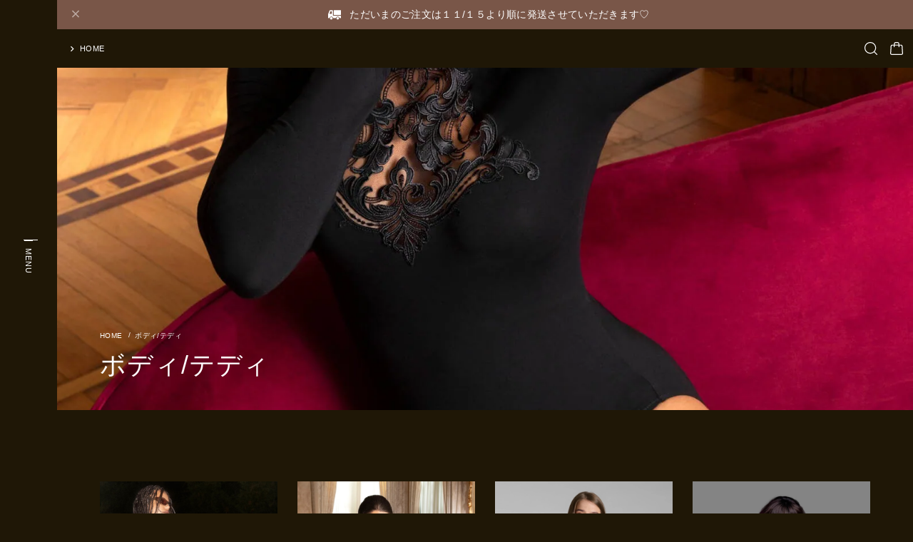

--- FILE ---
content_type: text/html; charset=UTF-8
request_url: https://www.slingerie.shop/categories/3893416
body_size: 38262
content:
<!DOCTYPE html>
<html lang="ja">
<head>

<link rel="stylesheet" type="text/css" href="https://cf-baseassets.thebase.in/50dbca414430244eacfab25e64786552/asset/shop/BASEshop-c04794395695aab12cc9.css"/>
    <meta charset="utf-8">
    <meta http-equiv="content-language" content="ja">
    <meta name="copyright" content="BASE">
    <meta name="format-detection" content="telephone=no">
    <meta name="viewport" content="width=device-width, initial-scale=1.0, minimum-scale=1.0, maximum-scale=1.0, user-scalable=no">
    <meta name="BASE-Theme-Name" content="MCKENLEY">
    <meta name="BASE-Theme-Version" content="1.4.0">
        <title>ボディ/テディ | インポートランジェリーショップ神戸岡本エスランジェリーランジェリーS LINGERIE</title>
    <link rel='icon' type='image/png' href='' />
<link rel='apple-touch-icon' sizes='180x180' href='' />
<link rel='apple-touch-icon-precomposed' href='' />

    <link rel='canonical' href='https://www.slingerie.shop/categories/3893416' />

    <style>
    html {
        --bodyFontSize: 62.5%;
        --bodyFontWeight: 400;
        --bodyFontEn: "Montserrat";
        --bodyFontJa: "Shippori Mincho";

        --headFontSize: 3.0rem; --headFontSizeTb: 2.5rem; --headFontSizeSp: 2.0rem;
        --headFontWeight: normal;
        --headFontEn: "Libre Bodoni";
        --headFontJa: "Shippori Mincho";

        --ogThemeBgColor: #FFFFFF;
        --ogThemeTextColor: #795648;
        --ogThemeSubBgColor: #CCCCCC;
        --ogThemeSubTextColor: #000000;
        --ogThemeNoticeColor: #434343;
        --ogThemeAccentBgColor: #770822;
        --ogThemeAccentTextColor: #FFFFFF;
        --ogThemeSubHeaderBgColor: #CCCCCC;
        --ogThemeSubHeaderTextColor: #CDDD39;
        --ogThemeSideAreaBgColor: #770822;
        --ogThemeSideAreaTextColor: #FFFFFF;
        --ogThemeFooterBgColor: #fafafa;
        --ogThemeFooterTextColor: #333333;

        --ogDarkThemeBgColor: #F8C094;
        --ogDarkThemeTextColor: #ffffff;
        --ogDarkThemeSubBgColor: #DFA58E;
        --ogDarkThemeSubTextColor: #673AB8;
        --ogDarkThemeNoticeColor: #E803B7;
        --ogDarkThemeAccentBgColor: #FFFFFF;
        --ogDarkThemeAccentTextColor: #795648;
        --ogDarkThemeSubHeaderBgColor: #333333;
        --ogDarkThemeSubHeaderTextColor: #ffffff;
        --ogDarkThemeSideAreaBgColor: #333333;
        --ogDarkThemeSideAreaTextColor: #ffffff;
        --ogDarkThemeFooterBgColor: #222222;
        --ogDarkThemeFooterTextColor: #ffffff;

        --themePadding: 1px;

        --itemListBigImage: 0;
        --itemListImageAspect: 3 / 4;
        --itemListTextAlign: left;
        --itemListNameFontWeight: bold;

        --headerLogoHeight: 20px;
        --headerLogoHeightTb: 28px;
        --headerLogoHeightSp: 14px;

        --categoryHome: "HOME";
        --newblogImageAspect: 1 / 1;

        --vw: 1vw;
        --informationBannerHeight: 0px;
        --subHeaderHeight: 0px;
        --headerHeight: 0px;
        --sideAreaBottomHeight: 0px;
        --looptextDuration: 500s;
    }
            .home .content .slider-wrap { order: 1 }
        .home .content .looptext { order: 5 }
        .home .content .concept { order: 7 }
        .home .content .categoryslide { order: 4 }
        .home .content .bgimage { order: 3 }
        .home .content .scrollcontent-wrap { order: 7 }
        .home .content .bannerlist { order: 4




 }
        .home .content .news { order: 7 }
        .home .content .message-wrap { order: 5



 }
        .home .content .saleitems { order: 6 }
        .home .content .dualbanner { order: 5 }
        .home .content .item-list-area { order: 12 }
        .home .content .newitems { order: 2





 }
        .home .content .youtube { order: 15

 }
        .home .content .instagram { order: 4
 }
        .home .content .historyitems { order: 15 }
        .home .content .coupon { order: 17 }
        .home .content .newblog { order: 3
 }
                .item-list-title .bg div { background: url(https://baseec-img-mng.akamaized.net/images/shop_front/slingerie/7a8e2dbc7268e4ee30657b4a24fe148d.jpeg) no-repeat center center / cover; }
        .parent-id-6598767 .item-list-title .bg div { background: url(https://baseec-img-mng.akamaized.net/images/shop_front/slingerie/a3748ce204acd6b15438124bfd3819ee.jpeg) no-repeat center center / cover; }
        .parent-id-3893427 .item-list-title .bg div { background: url(https://baseec-img-mng.akamaized.net/images/shop_front/slingerie/e93f8895bf9b8318d732ae7bf8a36b44.jpeg) no-repeat center center / cover; }
        .parent-id-3893428 .item-list-title .bg div { background: url(https://baseec-img-mng.akamaized.net/images/shop_front/slingerie/8bd8e55d280ef5a41ea58222ad1242a5.jpeg) no-repeat center center / cover; }
        .parent-id-3893416 .item-list-title .bg div { background: url(https://baseec-img-mng.akamaized.net/images/shop_front/slingerie/6fe68a99bc71b95020dc040194b0d3b2.jpeg) no-repeat center center / cover; }
        .parent-id-3895461 .item-list-title .bg div { background: url(https://baseec-img-mng.akamaized.net/images/shop_front/slingerie/a0992c717a3b3f9230e115fea368d6a0.jpeg) no-repeat center center / cover; }
        .parent-id-5877979 .item-list-title .bg div { background: url(https://baseec-img-mng.akamaized.net/images/shop_front/slingerie/843dca14c59db7511cbce45d8551ddb1.jpeg) no-repeat center center / cover; }
        .parent-id-3679339 .item-list-title .bg div { background: url(https://baseec-img-mng.akamaized.net/images/shop_front/slingerie/e8f095844e435353bff5ceb78e2f18ba.jpeg) no-repeat center center / cover; }
        .parent-id-1364183 .item-list-title .bg div { background: url(https://baseec-img-mng.akamaized.net/images/shop_front/slingerie/f3e797cc6af062a7f97719e783e7ae63.jpeg) no-repeat center center / cover; }
        .parent-id- .item-list-title .bg div { background: url(/img/1px.png) no-repeat center center / cover; }
        .parent-id- .item-list-title .bg div { background: url(/img/1px.png) no-repeat center center / cover; }
        
    </style>
    
<style type="text/css">
body { 
        background-image: none;
        background-color: #ffffff;
     }
</style>

    <link rel="stylesheet" href="https://cdnjs.cloudflare.com/ajax/libs/fancybox/3.5.7/jquery.fancybox.min.css">
    <link rel="stylesheet" href="https://cdnjs.cloudflare.com/ajax/libs/Swiper/8.4.7/swiper-bundle.css">
    <link rel="stylesheet" href="https://basefile.akamaized.net/solu-base-shop/690aaf0ba33de/style.css">
    <script>
    let fonts = 'Libre Bodoni:400,700,900|Shippori Mincho:400,700,900|Montserrat:400,700,900|Shippori Mincho:400,700,900';
    fonts = fonts.replaceAll(' ', '+').split('|');
    fonts = [...new Set(fonts)];
    window.WebFontConfig = {
        google: { families: fonts },
        active: function () {
            sessionStorage.fonts = true;
        },
    };
    (function () {
        let wf = document.createElement('script');
        wf.src = 'https://ajax.googleapis.com/ajax/libs/webfont/1.6.26/webfont.js';
        wf.type = 'text/javascript';
        wf.async = 'true';
        let s = document.getElementsByTagName('script')[0];
        s.parentNode.insertBefore(wf, s);
    })();
    const base = {
        shopUrl: 'https://www.slingerie.shop/',
        loadItemsPageURL: 'https://www.slingerie.shop/load_items/categories/3893416/',
        loadItemsPageURLParams: '/market_solu-base-shop_6646de04e38f7/0',
        loadSalesUrl: 'https://www.slingerie.shop/sale_items',
        loadHistorysUrl: 'https://www.slingerie.shop/item_histories',
        blogFeedPageURL: 'https://www.slingerie.shop/blog/feed',
    }
    const sliderType = 'fadeZoom';
    const cs01Id = '1364177';
    const cs02Id = '6171029';
    const cs03Id = '6397938';
    const popupBannerInterval = 8;
    const looptextSpeed = 0.6;
    const itemNum = { 0: 2, 600: 3, 768: 3, 1200: 4 };
    </script>
    <script src="https://ajax.googleapis.com/ajax/libs/jquery/3.6.3/jquery.min.js"></script>
    <script src="https://cdnjs.cloudflare.com/ajax/libs/jquery.mb.YTPlayer/3.3.9/jquery.mb.YTPlayer.min.js"></script>    <script defer src="https://cdnjs.cloudflare.com/ajax/libs/jquery-cookie/1.4.1/jquery.cookie.js"></script>
    <script defer src="https://thebase.in/js/change_status.js?1761880186582"></script>
    <script defer src="https://cdnjs.cloudflare.com/ajax/libs/fancybox/3.5.7/jquery.fancybox.min.js"></script>
    <script defer src="https://cdnjs.cloudflare.com/ajax/libs/Swiper/8.4.7/swiper-bundle.min.js"></script>
    <script defer src="https://basefile.akamaized.net/solu-base-shop/690aaf1a19e4e/script.js"></script>
            
                                <meta property="og:image" content="https://baseec-img-mng.akamaized.net/images/shop_front/slingerie/eda70d4f85065f8f42c4f05403eda67d.jpg">
            <meta name="twitter:image" content="https://baseec-img-mng.akamaized.net/images/shop_front/slingerie/eda70d4f85065f8f42c4f05403eda67d.jpg">
                <meta name="description" content="♡ 美しさを纏うアート人生を彩るランジェリー神戸岡本S Lingerie(エスランジェリー)へようこそエスランジェリーではランジェリーが単なる衣服ではなく、人生に色を添えるアートであると信じています。美しいランジェリーは、私たちの内面と外面の両方を輝かせる力を持っています。一枚のランジェリーが、氣分を高め、自信を惹き出し、特別な瞬間を創り出します。自分自身を愛し、受け入れる喜びを共にするために、素晴らしく洗練されたデザインを日々追求しています。 ♡アートとしてのランジェリー 神戸岡本エスランジェリーでセレクトしておりますランジェリーは職人技と情熱が込められた一つ一つの作品です。美しいレース、贅沢なサテン、そして巧妙なディテールが、あなたの身体を優しく包み込み、まるでアートを纏っているかのような感覚をもたらします。纏うことで、自分自身がアートの一部となり、毎日を特別なものに変えることができるのです。♡ 物語を紡ぐ 神戸岡本エスランジェリーではあなたのライフスタイルや物語に寄り添うランジェリーを提供します。特別な日にはもちろん、日常の中でも、自分自身を大切にするためのアイテムを見つけていただけることを願っています。心身ともに笑顔あふれる美しさを惹き出すランジェリーワールドを見つけてください。 ♡感動を共に エスランジェリーと共に、美しいランジェリーを纏い、あなた自身のアートを完成させてください。心が踊る瞬間、心に響く体験を提供し、あなたの人生に色を添える共鳴ができましたら幸いです。 美しさを惹きたて心からの笑顔の瞬間を楽しむために　ここにいます。素晴らしいランジェリーの魅力に触れ、特別な瞬間を堪能する旅に出かけましょう。・実店舗は前日までの完全予約制年齢、性別、体型、過去にとらわれず心をオープン（素直）に解放し、素晴らしい人生と共にランジェリーワールドをお楽しみくださいませ。女性のお客様はもちろん、ギフト/ご自身用　問わず男性のお客様も楽しめるのが美しいラグジュアリーランジェリーの世界ですhttps://www.slingerie.shop ❤️オンラインショップ  https://www.slingerie.shop/  毎日更新中！　ストーリーがメインの❤️エスランジェリーInstagramhttps://www.instagram.com/slingerie2015/ ランジェリーブログ ❤️Amebaブログ https://ameblo.jp/slingerie/❤️オンラインショップ内ブログhttps://www.slingerie.shop/blog❤️エスランジェリーYouTubehttps://www.youtube.com/channel/UCAJGXsHjqfwuR2v_QlpzNkwSNSも日々更新中。インポート水着、ビーチウェアインポートランジェリーブランド多数ブラジャー、ショーツ、スリップ、インナーナイトウェア、リラックスウェアビーチウェア、水着、ストッキング、小物ブランドミックスで、ご用意しております。★全国よりプライベートなお客様のご来店も多い為、実店舗へのご来店は前日までの完全予約制もなっております。【取り扱いブランド一覧】https://www.slingerie.shop/categories/1364183・ANDRES SARDA　アンドレサルダ・ANTINEA  アンティネア・AUBADE オーバドゥ・BOGLIETTI ボリエッティ・COTTON CLUB コットンクラブ・COEMI コエミ・COSABELLA コサベラ・CANAT　カナ・CHIARA FIORINI 　キアラフィオリーニ・DANA PISARRA ダナピサーラ・ELSE  エルス・EPURE エピュール・FRALY フラーリー・I.D. SARRIERI   アイディーサリエリ・LISE CHARMEL  リズシャルメル・MADIVA/ARTIMAGLIA  アーティマリア/マディバ・MAISON CLOSE メゾンクローズ・LUNA DI SETA  ルナディセタ・LE CHAT ルシャ・OSCALITO オスカリート・SARDA　サルダ・TWIN SET ツインセット・VERDISSIMA ヴェルデッシマ・ZERMAT ツェルマット（JAPAN）店長Sの紹介・インポートランジェリー会社　直営ショップブティック（東京・大阪・名古屋）勤務・百貨店　　婦人肌着売り場、　インポートストッキング売り場　勤務・ランジェリー輸入代理店の展示会アテンド（全国のバイヤー・ランジェリーショップオーナーに向けての接客）勤務・イベント、ファッションショー　企画・運営、出店下着、ランジェリーが好きになりすぎ、５年間ランジェリーの世界に魅了される。魅了されすぎて、そこから日本のインポートランジェリー商社に入社日本のインポートランジェリー業界の歴史における草分け的な２社勤務貴重な２名の創業者のランジェリーへのパッションまたそれに纏わるエトセトラを直に教わり育ててもらいながら２社を合わせてトータル約１０年勤務し、ランジェリーショップのあらゆるシーンインポートストッキング売り場やイベント会場などホテルショップ・百貨店・専門店販売運営、店舗開店・運営・管理、管理職を含めランジェリー、スイムウェア、インナー、ナイトウェア、ストッキング、ランジェリーショップの世界観に纏わるあらゆる体験をさせていただき、その間に出会った貴重な様々な年齢層の同業者からも社内社外も含め、ブランドのそれぞれのフィッティングやパッション、歴史、世界観を教わる。あらゆる場面、シーン、インポートランジェリー業界の内容を当時で知れる範囲を知り尽くしていく中ランジェリーの世界で私が本当にしたいことは何なのだろうの自問自答に答えが出ず２回退職するものの、３回業界に戻ってこい！のお声をいただき３度目の入社の出勤の朝会社に向かう道中の桜を見ながら次辞める時は、世界にたった一つのランジェリーショップをつくろうとそこから会社勤務ラストの３年を働かせていただき２０１５年神戸岡本エスランジェリーをスタート。独立して多くの皆皆さまに支えられながら今年で2025年で１０周年となりました。ありがとうございます。ほぼほぼ、カルテは０でスタートしたお店で奇跡としか言いようがありません。！皆さまがいつも創ってくださる奇跡です。深く感謝申し上げます。店舗、Sともにまだまだ歩みの過程ですがまたこれからも未来に向けたランジェリー文化を皆さまと一緒に後世に残し、この世界を知れたまた誰かが笑顔になる。そのような笑顔が広がる世界をこの小さな秘密のお店　エスランジェリーで　日々叶えられるようつとめてまいります。年齢、性別、体型、にとらわれず皆さまの素晴らしい人生と感性を大いにご堪能されて楽しまれてください女性のお客様はもちろん、ギフト/ご自身用　問わず　男性のお客様も楽しめるのが美しいランジェリーの世界です☆実店舗は前日までの完全予約制☆定休日は基本なし☆オンラインショップは毎日営業中" />
<meta name="keywords" content="ボディ/テディ | インポートランジェリーショップ神戸岡本エスランジェリーランジェリーS LINGERIE,BASE,EC,store,ネットショップ,コマース,作成" />
<meta property="fb:app_id" content="350947278320210" />
<meta property="og:description" content="♡ 美しさを纏うアート人生を彩るランジェリー神戸岡本S Lingerie(エスランジェリー)へようこそエスランジェリーではランジェリーが単なる衣服ではなく、人生に色を添えるアートであると信じています。美しいランジェリーは、私たちの内面と外面の両方を輝かせる力を持っています。一枚のランジェリーが、氣分を高め、自信を惹き出し、特別な瞬間を創り出します。自分自身を愛し、受け入れる喜びを共にするために、素晴らしく洗練されたデザインを日々追求しています。 ♡アートとしてのランジェリー 神戸岡本エスランジェリーでセレクトしておりますランジェリーは職人技と情熱が込められた一つ一つの作品です。美しいレース、贅沢なサテン、そして巧妙なディテールが、あなたの身体を優しく包み込み、まるでアートを纏っているかのような感覚をもたらします。纏うことで、自分自身がアートの一部となり、毎日を特別なものに変えることができるのです。♡ 物語を紡ぐ 神戸岡本エスランジェリーではあなたのライフスタイルや物語に寄り添うランジェリーを提供します。特別な日にはもちろん、日常の中でも、自分自身を大切にするためのアイテムを見つけていただけることを願っています。心身ともに笑顔あふれる美しさを惹き出すランジェリーワールドを見つけてください。 ♡感動を共に エスランジェリーと共に、美しいランジェリーを纏い、あなた自身のアートを完成させてください。心が踊る瞬間、心に響く体験を提供し、あなたの人生に色を添える共鳴ができましたら幸いです。 美しさを惹きたて心からの笑顔の瞬間を楽しむために　ここにいます。素晴らしいランジェリーの魅力に触れ、特別な瞬間を堪能する旅に出かけましょう。・実店舗は前日までの完全予約制年齢、性別、体型、過去にとらわれず心をオープン（素直）に解放し、素晴らしい人生と共にランジェリーワールドをお楽しみくださいませ。女性のお客様はもちろん、ギフト/ご自身用　問わず男性のお客様も楽しめるのが美しいラグジュアリーランジェリーの世界ですhttps://www.slingerie.shop ❤️オンラインショップ  https://www.slingerie.shop/  毎日更新中！　ストーリーがメインの❤️エスランジェリーInstagramhttps://www.instagram.com/slingerie2015/ ランジェリーブログ ❤️Amebaブログ https://ameblo.jp/slingerie/❤️オンラインショップ内ブログhttps://www.slingerie.shop/blog❤️エスランジェリーYouTubehttps://www.youtube.com/channel/UCAJGXsHjqfwuR2v_QlpzNkwSNSも日々更新中。インポート水着、ビーチウェアインポートランジェリーブランド多数ブラジャー、ショーツ、スリップ、インナーナイトウェア、リラックスウェアビーチウェア、水着、ストッキング、小物ブランドミックスで、ご用意しております。★全国よりプライベートなお客様のご来店も多い為、実店舗へのご来店は前日までの完全予約制もなっております。【取り扱いブランド一覧】https://www.slingerie.shop/categories/1364183・ANDRES SARDA　アンドレサルダ・ANTINEA  アンティネア・AUBADE オーバドゥ・BOGLIETTI ボリエッティ・COTTON CLUB コットンクラブ・COEMI コエミ・COSABELLA コサベラ・CANAT　カナ・CHIARA FIORINI 　キアラフィオリーニ・DANA PISARRA ダナピサーラ・ELSE  エルス・EPURE エピュール・FRALY フラーリー・I.D. SARRIERI   アイディーサリエリ・LISE CHARMEL  リズシャルメル・MADIVA/ARTIMAGLIA  アーティマリア/マディバ・MAISON CLOSE メゾンクローズ・LUNA DI SETA  ルナディセタ・LE CHAT ルシャ・OSCALITO オスカリート・SARDA　サルダ・TWIN SET ツインセット・VERDISSIMA ヴェルデッシマ・ZERMAT ツェルマット（JAPAN）店長Sの紹介・インポートランジェリー会社　直営ショップブティック（東京・大阪・名古屋）勤務・百貨店　　婦人肌着売り場、　インポートストッキング売り場　勤務・ランジェリー輸入代理店の展示会アテンド（全国のバイヤー・ランジェリーショップオーナーに向けての接客）勤務・イベント、ファッションショー　企画・運営、出店下着、ランジェリーが好きになりすぎ、５年間ランジェリーの世界に魅了される。魅了されすぎて、そこから日本のインポートランジェリー商社に入社日本のインポートランジェリー業界の歴史における草分け的な２社勤務貴重な２名の創業者のランジェリーへのパッションまたそれに纏わるエトセトラを直に教わり育ててもらいながら２社を合わせてトータル約１０年勤務し、ランジェリーショップのあらゆるシーンインポートストッキング売り場やイベント会場などホテルショップ・百貨店・専門店販売運営、店舗開店・運営・管理、管理職を含めランジェリー、スイムウェア、インナー、ナイトウェア、ストッキング、ランジェリーショップの世界観に纏わるあらゆる体験をさせていただき、その間に出会った貴重な様々な年齢層の同業者からも社内社外も含め、ブランドのそれぞれのフィッティングやパッション、歴史、世界観を教わる。あらゆる場面、シーン、インポートランジェリー業界の内容を当時で知れる範囲を知り尽くしていく中ランジェリーの世界で私が本当にしたいことは何なのだろうの自問自答に答えが出ず２回退職するものの、３回業界に戻ってこい！のお声をいただき３度目の入社の出勤の朝会社に向かう道中の桜を見ながら次辞める時は、世界にたった一つのランジェリーショップをつくろうとそこから会社勤務ラストの３年を働かせていただき２０１５年神戸岡本エスランジェリーをスタート。独立して多くの皆皆さまに支えられながら今年で2025年で１０周年となりました。ありがとうございます。ほぼほぼ、カルテは０でスタートしたお店で奇跡としか言いようがありません。！皆さまがいつも創ってくださる奇跡です。深く感謝申し上げます。店舗、Sともにまだまだ歩みの過程ですがまたこれからも未来に向けたランジェリー文化を皆さまと一緒に後世に残し、この世界を知れたまた誰かが笑顔になる。そのような笑顔が広がる世界をこの小さな秘密のお店　エスランジェリーで　日々叶えられるようつとめてまいります。年齢、性別、体型、にとらわれず皆さまの素晴らしい人生と感性を大いにご堪能されて楽しまれてください女性のお客様はもちろん、ギフト/ご自身用　問わず　男性のお客様も楽しめるのが美しいランジェリーの世界です☆実店舗は前日までの完全予約制☆定休日は基本なし☆オンラインショップは毎日営業中" />
<meta property="og:title" content="ボディ/テディ | インポートランジェリーショップ神戸岡本エスランジェリーランジェリーS LINGERIE " />
<meta property="og:image" content="https://baseec-img-mng.akamaized.net/images/user/logo/38a67a06d8304611860470c9a05c382d.jpg?imformat=generic&q=90&im=Resize,width=1200,height=1200,aspect=fit,type=normal;Crop,width=1200,height=1200,gravity=Center,allowExpansion" />
<meta property="og:url" content="https://www.slingerie.shop/categories/3893416" />
<meta property="og:site_name" content="ボディ/テディ | インポートランジェリーショップ神戸岡本エスランジェリーランジェリーS LINGERIE " />
<meta property="og:type" content="website" />
<meta name="twitter:card" content="summary_large_image" />
	<meta name="twitter:url" content="https://www.slingerie.shop/categories/3893416" />
<meta name="twitter:title" content="ボディ/テディ | インポートランジェリーショップ神戸岡本エスランジェリーランジェリーS LINGERIE " />
<meta name="twitter:description" content="♡ 美しさを纏うアート人生を彩るランジェリー神戸岡本S Lingerie(エスランジェリー)へようこそエスランジェリーではランジェリーが単なる衣服ではなく、人生に色を添えるアートであると信じています。美しいランジェリーは、私たちの内面と外面の両方を輝かせる力を持っています。一枚のランジェリーが、氣分を高め、自信を惹き出し、特別な瞬間を創り出します。自分自身を愛し、受け入れる喜びを共にするために、素晴らしく洗練されたデザインを日々追求しています。 ♡アートとしてのランジェリー 神戸岡本エスランジェリーでセレクトしておりますランジェリーは職人技と情熱が込められた一つ一つの作品です。美しいレース、贅沢なサテン、そして巧妙なディテールが、あなたの身体を優しく包み込み、まるでアートを纏っているかのような感覚をもたらします。纏うことで、自分自身がアートの一部となり、毎日を特別なものに変えることができるのです。♡ 物語を紡ぐ 神戸岡本エスランジェリーではあなたのライフスタイルや物語に寄り添うランジェリーを提供します。特別な日にはもちろん、日常の中でも、自分自身を大切にするためのアイテムを見つけていただけることを願っています。心身ともに笑顔あふれる美しさを惹き出すランジェリーワールドを見つけてください。 ♡感動を共に エスランジェリーと共に、美しいランジェリーを纏い、あなた自身のアートを完成させてください。心が踊る瞬間、心に響く体験を提供し、あなたの人生に色を添える共鳴ができましたら幸いです。 美しさを惹きたて心からの笑顔の瞬間を楽しむために　ここにいます。素晴らしいランジェリーの魅力に触れ、特別な瞬間を堪能する旅に出かけましょう。・実店舗は前日までの完全予約制年齢、性別、体型、過去にとらわれず心をオープン（素直）に解放し、素晴らしい人生と共にランジェリーワールドをお楽しみくださいませ。女性のお客様はもちろん、ギフト/ご自身用　問わず男性のお客様も楽しめるのが美しいラグジュアリーランジェリーの世界ですhttps://www.slingerie.shop ❤️オンラインショップ  https://www.slingerie.shop/  毎日更新中！　ストーリーがメインの❤️エスランジェリーInstagramhttps://www.instagram.com/slingerie2015/ ランジェリーブログ ❤️Amebaブログ https://ameblo.jp/slingerie/❤️オンラインショップ内ブログhttps://www.slingerie.shop/blog❤️エスランジェリーYouTubehttps://www.youtube.com/channel/UCAJGXsHjqfwuR2v_QlpzNkwSNSも日々更新中。インポート水着、ビーチウェアインポートランジェリーブランド多数ブラジャー、ショーツ、スリップ、インナーナイトウェア、リラックスウェアビーチウェア、水着、ストッキング、小物ブランドミックスで、ご用意しております。★全国よりプライベートなお客様のご来店も多い為、実店舗へのご来店は前日までの完全予約制もなっております。【取り扱いブランド一覧】https://www.slingerie.shop/categories/1364183・ANDRES SARDA　アンドレサルダ・ANTINEA  アンティネア・AUBADE オーバドゥ・BOGLIETTI ボリエッティ・COTTON CLUB コットンクラブ・COEMI コエミ・COSABELLA コサベラ・CANAT　カナ・CHIARA FIORINI 　キアラフィオリーニ・DANA PISARRA ダナピサーラ・ELSE  エルス・EPURE エピュール・FRALY フラーリー・I.D. SARRIERI   アイディーサリエリ・LISE CHARMEL  リズシャルメル・MADIVA/ARTIMAGLIA  アーティマリア/マディバ・MAISON CLOSE メゾンクローズ・LUNA DI SETA  ルナディセタ・LE CHAT ルシャ・OSCALITO オスカリート・SARDA　サルダ・TWIN SET ツインセット・VERDISSIMA ヴェルデッシマ・ZERMAT ツェルマット（JAPAN）店長Sの紹介・インポートランジェリー会社　直営ショップブティック（東京・大阪・名古屋）勤務・百貨店　　婦人肌着売り場、　インポートストッキング売り場　勤務・ランジェリー輸入代理店の展示会アテンド（全国のバイヤー・ランジェリーショップオーナーに向けての接客）勤務・イベント、ファッションショー　企画・運営、出店下着、ランジェリーが好きになりすぎ、５年間ランジェリーの世界に魅了される。魅了されすぎて、そこから日本のインポートランジェリー商社に入社日本のインポートランジェリー業界の歴史における草分け的な２社勤務貴重な２名の創業者のランジェリーへのパッションまたそれに纏わるエトセトラを直に教わり育ててもらいながら２社を合わせてトータル約１０年勤務し、ランジェリーショップのあらゆるシーンインポートストッキング売り場やイベント会場などホテルショップ・百貨店・専門店販売運営、店舗開店・運営・管理、管理職を含めランジェリー、スイムウェア、インナー、ナイトウェア、ストッキング、ランジェリーショップの世界観に纏わるあらゆる体験をさせていただき、その間に出会った貴重な様々な年齢層の同業者からも社内社外も含め、ブランドのそれぞれのフィッティングやパッション、歴史、世界観を教わる。あらゆる場面、シーン、インポートランジェリー業界の内容を当時で知れる範囲を知り尽くしていく中ランジェリーの世界で私が本当にしたいことは何なのだろうの自問自答に答えが出ず２回退職するものの、３回業界に戻ってこい！のお声をいただき３度目の入社の出勤の朝会社に向かう道中の桜を見ながら次辞める時は、世界にたった一つのランジェリーショップをつくろうとそこから会社勤務ラストの３年を働かせていただき２０１５年神戸岡本エスランジェリーをスタート。独立して多くの皆皆さまに支えられながら今年で2025年で１０周年となりました。ありがとうございます。ほぼほぼ、カルテは０でスタートしたお店で奇跡としか言いようがありません。！皆さまがいつも創ってくださる奇跡です。深く感謝申し上げます。店舗、Sともにまだまだ歩みの過程ですがまたこれからも未来に向けたランジェリー文化を皆さまと一緒に後世に残し、この世界を知れたまた誰かが笑顔になる。そのような笑顔が広がる世界をこの小さな秘密のお店　エスランジェリーで　日々叶えられるようつとめてまいります。年齢、性別、体型、にとらわれず皆さまの素晴らしい人生と感性を大いにご堪能されて楽しまれてください女性のお客様はもちろん、ギフト/ご自身用　問わず　男性のお客様も楽しめるのが美しいランジェリーの世界です☆実店舗は前日までの完全予約制☆定休日は基本なし☆オンラインショップは毎日営業中" />
<meta name="twitter:image" content="https://baseec-img-mng.akamaized.net/images/user/logo/38a67a06d8304611860470c9a05c382d.jpg?imformat=generic&q=90&im=Resize,width=1200,height=1200,aspect=fit,type=normal;Crop,width=1200,height=1200,gravity=Center,allowExpansion" />

                <link href="https://www.slingerie.shop/blog/feed" rel="alternate" type="application/rss+xml" title="Blog | インポートランジェリーショップ神戸岡本エスランジェリーランジェリーS LINGERIE">
        <script type="text/javascript">
	var _gaq = _gaq || [];
	var gtag = gtag || function(){};
</script>
			<script>
window.dataLayer = window.dataLayer || [];
window.dataLayer.push({

	
						'shopTheme': "market_solu-base-shop_6646de04e38f7",
		
				'shopId': "slingerie",

				
				
				
	
		});
</script>


<!-- Google Tag Manager for thebase.in-->
<noscript><iframe src="//www.googletagmanager.com/ns.html?id=GTM-K652NBTK"
height="0" width="0" style="display:none;visibility:hidden"></iframe></noscript>
<script>(function(w,d,s,l,i){w[l]=w[l]||[];w[l].push({'gtm.start':
new Date().getTime(),event:'gtm.js'});var f=d.getElementsByTagName(s)[0],
j=d.createElement(s),dl=l!='dataLayer'?'&l='+l:'';j.async=true;j.src=
'//www.googletagmanager.com/gtm.js?id='+i+dl;f.parentNode.insertBefore(j,f);
})(window,document,'script','dataLayer','GTM-K652NBTK');</script>
<!-- End Google Tag Manager -->

<script type="text/javascript">


</script>

	





	<!-- Facebook Pixel Code -->
	<script>
		!function(f,b,e,v,n,t,s){if(f.fbq)return;n=f.fbq=function(){n.callMethod?
			n.callMethod.apply(n,arguments):n.queue.push(arguments)};if(!f._fbq)f._fbq=n;
			n.push=n;n.loaded=!0;n.version='2.0';n.queue=[];t=b.createElement(e);t.async=!0;
			t.src=v;s=b.getElementsByTagName(e)[0];s.parentNode.insertBefore(t,s)}(window,
			document,'script','https://connect.facebook.net/en_US/fbevents.js');

			
		fbq('init', '198096260912476', {}, { agent: 'plthebase' });
		fbq('trackSingle', '198096260912476', 'PageView');

				data = null;
				if (data) {
			(function(data) {
				window.addEventListener('load', function() {
					$.ajax({
						type: 'POST',
						url: "https://www.slingerie.shop/facebook/conversion/",
						dataType: 'json',
						data: data,
						success: function (data) {},
					})
				})
			})(data)
		}

	</script>
	<!-- End Facebook Pixel Code -->




    
<meta name="cot:primaryColor" content="#b997ce"><meta name="cot:accentColor" content="#000000"><meta name="cot:textColor" content="#ffc7c7"><meta name="cot:lightTextColor" content="#ffffff"><meta name="cot:complementaryColor" content="#FFFFFF"><meta name="cot:titleColor" content="#ffc7c7">

	

	<script type="text/javascript">
		;window.NREUM||(NREUM={});NREUM.init={distributed_tracing:{enabled:true},privacy:{cookies_enabled:true},ajax:{deny_list:["bam.nr-data.net"]}};

		;NREUM.loader_config={accountID:"2907216",trustKey:"2804831",agentID:"663072695",licenseKey:"NRJS-4c41e18b2dabf750af0",applicationID:"663072695"}
		;NREUM.info={beacon:"bam.nr-data.net",errorBeacon:"bam.nr-data.net",licenseKey:"NRJS-4c41e18b2dabf750af0",applicationID:"663072695",sa:1}

		;/*! For license information please see nr-loader-spa-1.236.0.min.js.LICENSE.txt */
		(()=>{"use strict";var e,t,r={5763:(e,t,r)=>{r.d(t,{P_:()=>l,Mt:()=>g,C5:()=>s,DL:()=>v,OP:()=>T,lF:()=>D,Yu:()=>y,Dg:()=>h,CX:()=>c,GE:()=>b,sU:()=>_});var n=r(8632),i=r(9567);const o={beacon:n.ce.beacon,errorBeacon:n.ce.errorBeacon,licenseKey:void 0,applicationID:void 0,sa:void 0,queueTime:void 0,applicationTime:void 0,ttGuid:void 0,user:void 0,account:void 0,product:void 0,extra:void 0,jsAttributes:{},userAttributes:void 0,atts:void 0,transactionName:void 0,tNamePlain:void 0},a={};function s(e){if(!e)throw new Error("All info objects require an agent identifier!");if(!a[e])throw new Error("Info for ".concat(e," was never set"));return a[e]}function c(e,t){if(!e)throw new Error("All info objects require an agent identifier!");a[e]=(0,i.D)(t,o),(0,n.Qy)(e,a[e],"info")}var u=r(7056);const d=()=>{const e={blockSelector:"[data-nr-block]",maskInputOptions:{password:!0}};return{allow_bfcache:!0,privacy:{cookies_enabled:!0},ajax:{deny_list:void 0,enabled:!0,harvestTimeSeconds:10},distributed_tracing:{enabled:void 0,exclude_newrelic_header:void 0,cors_use_newrelic_header:void 0,cors_use_tracecontext_headers:void 0,allowed_origins:void 0},session:{domain:void 0,expiresMs:u.oD,inactiveMs:u.Hb},ssl:void 0,obfuscate:void 0,jserrors:{enabled:!0,harvestTimeSeconds:10},metrics:{enabled:!0},page_action:{enabled:!0,harvestTimeSeconds:30},page_view_event:{enabled:!0},page_view_timing:{enabled:!0,harvestTimeSeconds:30,long_task:!1},session_trace:{enabled:!0,harvestTimeSeconds:10},harvest:{tooManyRequestsDelay:60},session_replay:{enabled:!1,harvestTimeSeconds:60,sampleRate:.1,errorSampleRate:.1,maskTextSelector:"*",maskAllInputs:!0,get blockClass(){return"nr-block"},get ignoreClass(){return"nr-ignore"},get maskTextClass(){return"nr-mask"},get blockSelector(){return e.blockSelector},set blockSelector(t){e.blockSelector+=",".concat(t)},get maskInputOptions(){return e.maskInputOptions},set maskInputOptions(t){e.maskInputOptions={...t,password:!0}}},spa:{enabled:!0,harvestTimeSeconds:10}}},f={};function l(e){if(!e)throw new Error("All configuration objects require an agent identifier!");if(!f[e])throw new Error("Configuration for ".concat(e," was never set"));return f[e]}function h(e,t){if(!e)throw new Error("All configuration objects require an agent identifier!");f[e]=(0,i.D)(t,d()),(0,n.Qy)(e,f[e],"config")}function g(e,t){if(!e)throw new Error("All configuration objects require an agent identifier!");var r=l(e);if(r){for(var n=t.split("."),i=0;i<n.length-1;i++)if("object"!=typeof(r=r[n[i]]))return;r=r[n[n.length-1]]}return r}const p={accountID:void 0,trustKey:void 0,agentID:void 0,licenseKey:void 0,applicationID:void 0,xpid:void 0},m={};function v(e){if(!e)throw new Error("All loader-config objects require an agent identifier!");if(!m[e])throw new Error("LoaderConfig for ".concat(e," was never set"));return m[e]}function b(e,t){if(!e)throw new Error("All loader-config objects require an agent identifier!");m[e]=(0,i.D)(t,p),(0,n.Qy)(e,m[e],"loader_config")}const y=(0,n.mF)().o;var w=r(385),x=r(6818);const A={buildEnv:x.Re,bytesSent:{},queryBytesSent:{},customTransaction:void 0,disabled:!1,distMethod:x.gF,isolatedBacklog:!1,loaderType:void 0,maxBytes:3e4,offset:Math.floor(w._A?.performance?.timeOrigin||w._A?.performance?.timing?.navigationStart||Date.now()),onerror:void 0,origin:""+w._A.location,ptid:void 0,releaseIds:{},session:void 0,xhrWrappable:"function"==typeof w._A.XMLHttpRequest?.prototype?.addEventListener,version:x.q4},E={};function T(e){if(!e)throw new Error("All runtime objects require an agent identifier!");if(!E[e])throw new Error("Runtime for ".concat(e," was never set"));return E[e]}function _(e,t){if(!e)throw new Error("All runtime objects require an agent identifier!");E[e]=(0,i.D)(t,A),(0,n.Qy)(e,E[e],"runtime")}function D(e){return function(e){try{const t=s(e);return!!t.licenseKey&&!!t.errorBeacon&&!!t.applicationID}catch(e){return!1}}(e)}},9567:(e,t,r)=>{r.d(t,{D:()=>i});var n=r(50);function i(e,t){try{if(!e||"object"!=typeof e)return(0,n.Z)("Setting a Configurable requires an object as input");if(!t||"object"!=typeof t)return(0,n.Z)("Setting a Configurable requires a model to set its initial properties");const r=Object.create(Object.getPrototypeOf(t),Object.getOwnPropertyDescriptors(t)),o=0===Object.keys(r).length?e:r;for(let a in o)if(void 0!==e[a])try{"object"==typeof e[a]&&"object"==typeof t[a]?r[a]=i(e[a],t[a]):r[a]=e[a]}catch(e){(0,n.Z)("An error occurred while setting a property of a Configurable",e)}return r}catch(e){(0,n.Z)("An error occured while setting a Configurable",e)}}},6818:(e,t,r)=>{r.d(t,{Re:()=>i,gF:()=>o,q4:()=>n});const n="1.236.0",i="PROD",o="CDN"},385:(e,t,r)=>{r.d(t,{FN:()=>a,IF:()=>u,Nk:()=>f,Tt:()=>s,_A:()=>o,il:()=>n,pL:()=>c,v6:()=>i,w1:()=>d});const n="undefined"!=typeof window&&!!window.document,i="undefined"!=typeof WorkerGlobalScope&&("undefined"!=typeof self&&self instanceof WorkerGlobalScope&&self.navigator instanceof WorkerNavigator||"undefined"!=typeof globalThis&&globalThis instanceof WorkerGlobalScope&&globalThis.navigator instanceof WorkerNavigator),o=n?window:"undefined"!=typeof WorkerGlobalScope&&("undefined"!=typeof self&&self instanceof WorkerGlobalScope&&self||"undefined"!=typeof globalThis&&globalThis instanceof WorkerGlobalScope&&globalThis),a=""+o?.location,s=/iPad|iPhone|iPod/.test(navigator.userAgent),c=s&&"undefined"==typeof SharedWorker,u=(()=>{const e=navigator.userAgent.match(/Firefox[/\s](\d+\.\d+)/);return Array.isArray(e)&&e.length>=2?+e[1]:0})(),d=Boolean(n&&window.document.documentMode),f=!!navigator.sendBeacon},1117:(e,t,r)=>{r.d(t,{w:()=>o});var n=r(50);const i={agentIdentifier:"",ee:void 0};class o{constructor(e){try{if("object"!=typeof e)return(0,n.Z)("shared context requires an object as input");this.sharedContext={},Object.assign(this.sharedContext,i),Object.entries(e).forEach((e=>{let[t,r]=e;Object.keys(i).includes(t)&&(this.sharedContext[t]=r)}))}catch(e){(0,n.Z)("An error occured while setting SharedContext",e)}}}},8e3:(e,t,r)=>{r.d(t,{L:()=>d,R:()=>c});var n=r(2177),i=r(1284),o=r(4322),a=r(3325);const s={};function c(e,t){const r={staged:!1,priority:a.p[t]||0};u(e),s[e].get(t)||s[e].set(t,r)}function u(e){e&&(s[e]||(s[e]=new Map))}function d(){let e=arguments.length>0&&void 0!==arguments[0]?arguments[0]:"",t=arguments.length>1&&void 0!==arguments[1]?arguments[1]:"feature";if(u(e),!e||!s[e].get(t))return a(t);s[e].get(t).staged=!0;const r=[...s[e]];function a(t){const r=e?n.ee.get(e):n.ee,a=o.X.handlers;if(r.backlog&&a){var s=r.backlog[t],c=a[t];if(c){for(var u=0;s&&u<s.length;++u)f(s[u],c);(0,i.D)(c,(function(e,t){(0,i.D)(t,(function(t,r){r[0].on(e,r[1])}))}))}delete a[t],r.backlog[t]=null,r.emit("drain-"+t,[])}}r.every((e=>{let[t,r]=e;return r.staged}))&&(r.sort(((e,t)=>e[1].priority-t[1].priority)),r.forEach((e=>{let[t]=e;a(t)})))}function f(e,t){var r=e[1];(0,i.D)(t[r],(function(t,r){var n=e[0];if(r[0]===n){var i=r[1],o=e[3],a=e[2];i.apply(o,a)}}))}},2177:(e,t,r)=>{r.d(t,{c:()=>f,ee:()=>u});var n=r(8632),i=r(2210),o=r(1284),a=r(5763),s="nr@context";let c=(0,n.fP)();var u;function d(){}function f(e){return(0,i.X)(e,s,l)}function l(){return new d}function h(){u.aborted=!0,u.backlog={}}c.ee?u=c.ee:(u=function e(t,r){var n={},c={},f={},g=!1;try{g=16===r.length&&(0,a.OP)(r).isolatedBacklog}catch(e){}var p={on:b,addEventListener:b,removeEventListener:y,emit:v,get:x,listeners:w,context:m,buffer:A,abort:h,aborted:!1,isBuffering:E,debugId:r,backlog:g?{}:t&&"object"==typeof t.backlog?t.backlog:{}};return p;function m(e){return e&&e instanceof d?e:e?(0,i.X)(e,s,l):l()}function v(e,r,n,i,o){if(!1!==o&&(o=!0),!u.aborted||i){t&&o&&t.emit(e,r,n);for(var a=m(n),s=w(e),d=s.length,f=0;f<d;f++)s[f].apply(a,r);var l=T()[c[e]];return l&&l.push([p,e,r,a]),a}}function b(e,t){n[e]=w(e).concat(t)}function y(e,t){var r=n[e];if(r)for(var i=0;i<r.length;i++)r[i]===t&&r.splice(i,1)}function w(e){return n[e]||[]}function x(t){return f[t]=f[t]||e(p,t)}function A(e,t){var r=T();p.aborted||(0,o.D)(e,(function(e,n){t=t||"feature",c[n]=t,t in r||(r[t]=[])}))}function E(e){return!!T()[c[e]]}function T(){return p.backlog}}(void 0,"globalEE"),c.ee=u)},5546:(e,t,r)=>{r.d(t,{E:()=>n,p:()=>i});var n=r(2177).ee.get("handle");function i(e,t,r,i,o){o?(o.buffer([e],i),o.emit(e,t,r)):(n.buffer([e],i),n.emit(e,t,r))}},4322:(e,t,r)=>{r.d(t,{X:()=>o});var n=r(5546);o.on=a;var i=o.handlers={};function o(e,t,r,o){a(o||n.E,i,e,t,r)}function a(e,t,r,i,o){o||(o="feature"),e||(e=n.E);var a=t[o]=t[o]||{};(a[r]=a[r]||[]).push([e,i])}},3239:(e,t,r)=>{r.d(t,{bP:()=>s,iz:()=>c,m$:()=>a});var n=r(385);let i=!1,o=!1;try{const e={get passive(){return i=!0,!1},get signal(){return o=!0,!1}};n._A.addEventListener("test",null,e),n._A.removeEventListener("test",null,e)}catch(e){}function a(e,t){return i||o?{capture:!!e,passive:i,signal:t}:!!e}function s(e,t){let r=arguments.length>2&&void 0!==arguments[2]&&arguments[2],n=arguments.length>3?arguments[3]:void 0;window.addEventListener(e,t,a(r,n))}function c(e,t){let r=arguments.length>2&&void 0!==arguments[2]&&arguments[2],n=arguments.length>3?arguments[3]:void 0;document.addEventListener(e,t,a(r,n))}},4402:(e,t,r)=>{r.d(t,{Ht:()=>u,M:()=>c,Rl:()=>a,ky:()=>s});var n=r(385);const i="xxxxxxxx-xxxx-4xxx-yxxx-xxxxxxxxxxxx";function o(e,t){return e?15&e[t]:16*Math.random()|0}function a(){const e=n._A?.crypto||n._A?.msCrypto;let t,r=0;return e&&e.getRandomValues&&(t=e.getRandomValues(new Uint8Array(31))),i.split("").map((e=>"x"===e?o(t,++r).toString(16):"y"===e?(3&o()|8).toString(16):e)).join("")}function s(e){const t=n._A?.crypto||n._A?.msCrypto;let r,i=0;t&&t.getRandomValues&&(r=t.getRandomValues(new Uint8Array(31)));const a=[];for(var s=0;s<e;s++)a.push(o(r,++i).toString(16));return a.join("")}function c(){return s(16)}function u(){return s(32)}},7056:(e,t,r)=>{r.d(t,{Bq:()=>n,Hb:()=>o,oD:()=>i});const n="NRBA",i=144e5,o=18e5},7894:(e,t,r)=>{function n(){return Math.round(performance.now())}r.d(t,{z:()=>n})},7243:(e,t,r)=>{r.d(t,{e:()=>o});var n=r(385),i={};function o(e){if(e in i)return i[e];if(0===(e||"").indexOf("data:"))return{protocol:"data"};let t;var r=n._A?.location,o={};if(n.il)t=document.createElement("a"),t.href=e;else try{t=new URL(e,r.href)}catch(e){return o}o.port=t.port;var a=t.href.split("://");!o.port&&a[1]&&(o.port=a[1].split("/")[0].split("@").pop().split(":")[1]),o.port&&"0"!==o.port||(o.port="https"===a[0]?"443":"80"),o.hostname=t.hostname||r.hostname,o.pathname=t.pathname,o.protocol=a[0],"/"!==o.pathname.charAt(0)&&(o.pathname="/"+o.pathname);var s=!t.protocol||":"===t.protocol||t.protocol===r.protocol,c=t.hostname===r.hostname&&t.port===r.port;return o.sameOrigin=s&&(!t.hostname||c),"/"===o.pathname&&(i[e]=o),o}},50:(e,t,r)=>{function n(e,t){"function"==typeof console.warn&&(console.warn("New Relic: ".concat(e)),t&&console.warn(t))}r.d(t,{Z:()=>n})},2587:(e,t,r)=>{r.d(t,{N:()=>c,T:()=>u});var n=r(2177),i=r(5546),o=r(8e3),a=r(3325);const s={stn:[a.D.sessionTrace],err:[a.D.jserrors,a.D.metrics],ins:[a.D.pageAction],spa:[a.D.spa],sr:[a.D.sessionReplay,a.D.sessionTrace]};function c(e,t){const r=n.ee.get(t);e&&"object"==typeof e&&(Object.entries(e).forEach((e=>{let[t,n]=e;void 0===u[t]&&(s[t]?s[t].forEach((e=>{n?(0,i.p)("feat-"+t,[],void 0,e,r):(0,i.p)("block-"+t,[],void 0,e,r),(0,i.p)("rumresp-"+t,[Boolean(n)],void 0,e,r)})):n&&(0,i.p)("feat-"+t,[],void 0,void 0,r),u[t]=Boolean(n))})),Object.keys(s).forEach((e=>{void 0===u[e]&&(s[e]?.forEach((t=>(0,i.p)("rumresp-"+e,[!1],void 0,t,r))),u[e]=!1)})),(0,o.L)(t,a.D.pageViewEvent))}const u={}},2210:(e,t,r)=>{r.d(t,{X:()=>i});var n=Object.prototype.hasOwnProperty;function i(e,t,r){if(n.call(e,t))return e[t];var i=r();if(Object.defineProperty&&Object.keys)try{return Object.defineProperty(e,t,{value:i,writable:!0,enumerable:!1}),i}catch(e){}return e[t]=i,i}},1284:(e,t,r)=>{r.d(t,{D:()=>n});const n=(e,t)=>Object.entries(e||{}).map((e=>{let[r,n]=e;return t(r,n)}))},4351:(e,t,r)=>{r.d(t,{P:()=>o});var n=r(2177);const i=()=>{const e=new WeakSet;return(t,r)=>{if("object"==typeof r&&null!==r){if(e.has(r))return;e.add(r)}return r}};function o(e){try{return JSON.stringify(e,i())}catch(e){try{n.ee.emit("internal-error",[e])}catch(e){}}}},3960:(e,t,r)=>{r.d(t,{K:()=>a,b:()=>o});var n=r(3239);function i(){return"undefined"==typeof document||"complete"===document.readyState}function o(e,t){if(i())return e();(0,n.bP)("load",e,t)}function a(e){if(i())return e();(0,n.iz)("DOMContentLoaded",e)}},8632:(e,t,r)=>{r.d(t,{EZ:()=>u,Qy:()=>c,ce:()=>o,fP:()=>a,gG:()=>d,mF:()=>s});var n=r(7894),i=r(385);const o={beacon:"bam.nr-data.net",errorBeacon:"bam.nr-data.net"};function a(){return i._A.NREUM||(i._A.NREUM={}),void 0===i._A.newrelic&&(i._A.newrelic=i._A.NREUM),i._A.NREUM}function s(){let e=a();return e.o||(e.o={ST:i._A.setTimeout,SI:i._A.setImmediate,CT:i._A.clearTimeout,XHR:i._A.XMLHttpRequest,REQ:i._A.Request,EV:i._A.Event,PR:i._A.Promise,MO:i._A.MutationObserver,FETCH:i._A.fetch}),e}function c(e,t,r){let i=a();const o=i.initializedAgents||{},s=o[e]||{};return Object.keys(s).length||(s.initializedAt={ms:(0,n.z)(),date:new Date}),i.initializedAgents={...o,[e]:{...s,[r]:t}},i}function u(e,t){a()[e]=t}function d(){return function(){let e=a();const t=e.info||{};e.info={beacon:o.beacon,errorBeacon:o.errorBeacon,...t}}(),function(){let e=a();const t=e.init||{};e.init={...t}}(),s(),function(){let e=a();const t=e.loader_config||{};e.loader_config={...t}}(),a()}},7956:(e,t,r)=>{r.d(t,{N:()=>i});var n=r(3239);function i(e){let t=arguments.length>1&&void 0!==arguments[1]&&arguments[1],r=arguments.length>2?arguments[2]:void 0,i=arguments.length>3?arguments[3]:void 0;return void(0,n.iz)("visibilitychange",(function(){if(t)return void("hidden"==document.visibilityState&&e());e(document.visibilityState)}),r,i)}},1214:(e,t,r)=>{r.d(t,{em:()=>v,u5:()=>N,QU:()=>S,_L:()=>I,Gm:()=>L,Lg:()=>M,gy:()=>U,BV:()=>Q,Kf:()=>ee});var n=r(2177);const i="nr@original";var o=Object.prototype.hasOwnProperty,a=!1;function s(e,t){return e||(e=n.ee),r.inPlace=function(e,t,n,i,o){n||(n="");var a,s,c,u="-"===n.charAt(0);for(c=0;c<t.length;c++)d(a=e[s=t[c]])||(e[s]=r(a,u?s+n:n,i,s,o))},r.flag=i,r;function r(t,r,n,a,s){return d(t)?t:(r||(r=""),nrWrapper[i]=t,u(t,nrWrapper,e),nrWrapper);function nrWrapper(){var i,u,d,f;try{u=this,i=[...arguments],d="function"==typeof n?n(i,u):n||{}}catch(t){c([t,"",[i,u,a],d],e)}o(r+"start",[i,u,a],d,s);try{return f=t.apply(u,i)}catch(e){throw o(r+"err",[i,u,e],d,s),e}finally{o(r+"end",[i,u,f],d,s)}}}function o(r,n,i,o){if(!a||t){var s=a;a=!0;try{e.emit(r,n,i,t,o)}catch(t){c([t,r,n,i],e)}a=s}}}function c(e,t){t||(t=n.ee);try{t.emit("internal-error",e)}catch(e){}}function u(e,t,r){if(Object.defineProperty&&Object.keys)try{return Object.keys(e).forEach((function(r){Object.defineProperty(t,r,{get:function(){return e[r]},set:function(t){return e[r]=t,t}})})),t}catch(e){c([e],r)}for(var n in e)o.call(e,n)&&(t[n]=e[n]);return t}function d(e){return!(e&&e instanceof Function&&e.apply&&!e[i])}var f=r(2210),l=r(385);const h={},g=XMLHttpRequest,p="addEventListener",m="removeEventListener";function v(e){var t=function(e){return(e||n.ee).get("events")}(e);if(h[t.debugId]++)return t;h[t.debugId]=1;var r=s(t,!0);function i(e){r.inPlace(e,[p,m],"-",o)}function o(e,t){return e[1]}return"getPrototypeOf"in Object&&(l.il&&b(document,i),b(l._A,i),b(g.prototype,i)),t.on(p+"-start",(function(e,t){var n=e[1];if(null!==n&&("function"==typeof n||"object"==typeof n)){var i=(0,f.X)(n,"nr@wrapped",(function(){var e={object:function(){if("function"!=typeof n.handleEvent)return;return n.handleEvent.apply(n,arguments)},function:n}[typeof n];return e?r(e,"fn-",null,e.name||"anonymous"):n}));this.wrapped=e[1]=i}})),t.on(m+"-start",(function(e){e[1]=this.wrapped||e[1]})),t}function b(e,t){let r=e;for(;"object"==typeof r&&!Object.prototype.hasOwnProperty.call(r,p);)r=Object.getPrototypeOf(r);for(var n=arguments.length,i=new Array(n>2?n-2:0),o=2;o<n;o++)i[o-2]=arguments[o];r&&t(r,...i)}var y="fetch-",w=y+"body-",x=["arrayBuffer","blob","json","text","formData"],A=l._A.Request,E=l._A.Response,T="prototype",_="nr@context";const D={};function N(e){const t=function(e){return(e||n.ee).get("fetch")}(e);if(!(A&&E&&l._A.fetch))return t;if(D[t.debugId]++)return t;function r(e,r,n){var i=e[r];"function"==typeof i&&(e[r]=function(){var e,r=[...arguments],o={};t.emit(n+"before-start",[r],o),o[_]&&o[_].dt&&(e=o[_].dt);var a=i.apply(this,r);return t.emit(n+"start",[r,e],a),a.then((function(e){return t.emit(n+"end",[null,e],a),e}),(function(e){throw t.emit(n+"end",[e],a),e}))})}return D[t.debugId]=1,x.forEach((e=>{r(A[T],e,w),r(E[T],e,w)})),r(l._A,"fetch",y),t.on(y+"end",(function(e,r){var n=this;if(r){var i=r.headers.get("content-length");null!==i&&(n.rxSize=i),t.emit(y+"done",[null,r],n)}else t.emit(y+"done",[e],n)})),t}const O={},j=["pushState","replaceState"];function S(e){const t=function(e){return(e||n.ee).get("history")}(e);return!l.il||O[t.debugId]++||(O[t.debugId]=1,s(t).inPlace(window.history,j,"-")),t}var P=r(3239);const C={},R=["appendChild","insertBefore","replaceChild"];function I(e){const t=function(e){return(e||n.ee).get("jsonp")}(e);if(!l.il||C[t.debugId])return t;C[t.debugId]=!0;var r=s(t),i=/[?&](?:callback|cb)=([^&#]+)/,o=/(.*)\.([^.]+)/,a=/^(\w+)(\.|$)(.*)$/;function c(e,t){var r=e.match(a),n=r[1],i=r[3];return i?c(i,t[n]):t[n]}return r.inPlace(Node.prototype,R,"dom-"),t.on("dom-start",(function(e){!function(e){if(!e||"string"!=typeof e.nodeName||"script"!==e.nodeName.toLowerCase())return;if("function"!=typeof e.addEventListener)return;var n=(a=e.src,s=a.match(i),s?s[1]:null);var a,s;if(!n)return;var u=function(e){var t=e.match(o);if(t&&t.length>=3)return{key:t[2],parent:c(t[1],window)};return{key:e,parent:window}}(n);if("function"!=typeof u.parent[u.key])return;var d={};function f(){t.emit("jsonp-end",[],d),e.removeEventListener("load",f,(0,P.m$)(!1)),e.removeEventListener("error",l,(0,P.m$)(!1))}function l(){t.emit("jsonp-error",[],d),t.emit("jsonp-end",[],d),e.removeEventListener("load",f,(0,P.m$)(!1)),e.removeEventListener("error",l,(0,P.m$)(!1))}r.inPlace(u.parent,[u.key],"cb-",d),e.addEventListener("load",f,(0,P.m$)(!1)),e.addEventListener("error",l,(0,P.m$)(!1)),t.emit("new-jsonp",[e.src],d)}(e[0])})),t}var k=r(5763);const H={};function L(e){const t=function(e){return(e||n.ee).get("mutation")}(e);if(!l.il||H[t.debugId])return t;H[t.debugId]=!0;var r=s(t),i=k.Yu.MO;return i&&(window.MutationObserver=function(e){return this instanceof i?new i(r(e,"fn-")):i.apply(this,arguments)},MutationObserver.prototype=i.prototype),t}const z={};function M(e){const t=function(e){return(e||n.ee).get("promise")}(e);if(z[t.debugId])return t;z[t.debugId]=!0;var r=n.c,o=s(t),a=k.Yu.PR;return a&&function(){function e(r){var n=t.context(),i=o(r,"executor-",n,null,!1);const s=Reflect.construct(a,[i],e);return t.context(s).getCtx=function(){return n},s}l._A.Promise=e,Object.defineProperty(e,"name",{value:"Promise"}),e.toString=function(){return a.toString()},Object.setPrototypeOf(e,a),["all","race"].forEach((function(r){const n=a[r];e[r]=function(e){let i=!1;[...e||[]].forEach((e=>{this.resolve(e).then(a("all"===r),a(!1))}));const o=n.apply(this,arguments);return o;function a(e){return function(){t.emit("propagate",[null,!i],o,!1,!1),i=i||!e}}}})),["resolve","reject"].forEach((function(r){const n=a[r];e[r]=function(e){const r=n.apply(this,arguments);return e!==r&&t.emit("propagate",[e,!0],r,!1,!1),r}})),e.prototype=a.prototype;const n=a.prototype.then;a.prototype.then=function(){var e=this,i=r(e);i.promise=e;for(var a=arguments.length,s=new Array(a),c=0;c<a;c++)s[c]=arguments[c];s[0]=o(s[0],"cb-",i,null,!1),s[1]=o(s[1],"cb-",i,null,!1);const u=n.apply(this,s);return i.nextPromise=u,t.emit("propagate",[e,!0],u,!1,!1),u},a.prototype.then[i]=n,t.on("executor-start",(function(e){e[0]=o(e[0],"resolve-",this,null,!1),e[1]=o(e[1],"resolve-",this,null,!1)})),t.on("executor-err",(function(e,t,r){e[1](r)})),t.on("cb-end",(function(e,r,n){t.emit("propagate",[n,!0],this.nextPromise,!1,!1)})),t.on("propagate",(function(e,r,n){this.getCtx&&!r||(this.getCtx=function(){if(e instanceof Promise)var r=t.context(e);return r&&r.getCtx?r.getCtx():this})}))}(),t}const B={},F="requestAnimationFrame";function U(e){const t=function(e){return(e||n.ee).get("raf")}(e);if(!l.il||B[t.debugId]++)return t;B[t.debugId]=1;var r=s(t);return r.inPlace(window,[F],"raf-"),t.on("raf-start",(function(e){e[0]=r(e[0],"fn-")})),t}const q={},G="setTimeout",V="setInterval",X="clearTimeout",W="-start",Z="-",$=[G,"setImmediate",V,X,"clearImmediate"];function Q(e){const t=function(e){return(e||n.ee).get("timer")}(e);if(q[t.debugId]++)return t;q[t.debugId]=1;var r=s(t);return r.inPlace(l._A,$.slice(0,2),G+Z),r.inPlace(l._A,$.slice(2,3),V+Z),r.inPlace(l._A,$.slice(3),X+Z),t.on(V+W,(function(e,t,n){e[0]=r(e[0],"fn-",null,n)})),t.on(G+W,(function(e,t,n){this.method=n,this.timerDuration=isNaN(e[1])?0:+e[1],e[0]=r(e[0],"fn-",this,n)})),t}var Y=r(50);const K={},J=["open","send"];function ee(e){var t=e||n.ee;const r=function(e){return(e||n.ee).get("xhr")}(t);if(K[r.debugId]++)return r;K[r.debugId]=1,v(t);var i=s(r),o=k.Yu.XHR,a=k.Yu.MO,c=k.Yu.PR,u=k.Yu.SI,d="readystatechange",f=["onload","onerror","onabort","onloadstart","onloadend","onprogress","ontimeout"],h=[],g=l._A.XMLHttpRequest.listeners,p=l._A.XMLHttpRequest=function(e){var t=new o(e);function n(){try{r.emit("new-xhr",[t],t),t.addEventListener(d,b,(0,P.m$)(!1))}catch(e){(0,Y.Z)("An error occured while intercepting XHR",e);try{r.emit("internal-error",[e])}catch(e){}}}return this.listeners=g?[...g,n]:[n],this.listeners.forEach((e=>e())),t};function m(e,t){i.inPlace(t,["onreadystatechange"],"fn-",E)}function b(){var e=this,t=r.context(e);e.readyState>3&&!t.resolved&&(t.resolved=!0,r.emit("xhr-resolved",[],e)),i.inPlace(e,f,"fn-",E)}if(function(e,t){for(var r in e)t[r]=e[r]}(o,p),p.prototype=o.prototype,i.inPlace(p.prototype,J,"-xhr-",E),r.on("send-xhr-start",(function(e,t){m(e,t),function(e){h.push(e),a&&(y?y.then(A):u?u(A):(w=-w,x.data=w))}(t)})),r.on("open-xhr-start",m),a){var y=c&&c.resolve();if(!u&&!c){var w=1,x=document.createTextNode(w);new a(A).observe(x,{characterData:!0})}}else t.on("fn-end",(function(e){e[0]&&e[0].type===d||A()}));function A(){for(var e=0;e<h.length;e++)m(0,h[e]);h.length&&(h=[])}function E(e,t){return t}return r}},7825:(e,t,r)=>{r.d(t,{t:()=>n});const n=r(3325).D.ajax},6660:(e,t,r)=>{r.d(t,{A:()=>i,t:()=>n});const n=r(3325).D.jserrors,i="nr@seenError"},3081:(e,t,r)=>{r.d(t,{gF:()=>o,mY:()=>i,t9:()=>n,vz:()=>s,xS:()=>a});const n=r(3325).D.metrics,i="sm",o="cm",a="storeSupportabilityMetrics",s="storeEventMetrics"},4649:(e,t,r)=>{r.d(t,{t:()=>n});const n=r(3325).D.pageAction},7633:(e,t,r)=>{r.d(t,{Dz:()=>i,OJ:()=>a,qw:()=>o,t9:()=>n});const n=r(3325).D.pageViewEvent,i="firstbyte",o="domcontent",a="windowload"},9251:(e,t,r)=>{r.d(t,{t:()=>n});const n=r(3325).D.pageViewTiming},3614:(e,t,r)=>{r.d(t,{BST_RESOURCE:()=>i,END:()=>s,FEATURE_NAME:()=>n,FN_END:()=>u,FN_START:()=>c,PUSH_STATE:()=>d,RESOURCE:()=>o,START:()=>a});const n=r(3325).D.sessionTrace,i="bstResource",o="resource",a="-start",s="-end",c="fn"+a,u="fn"+s,d="pushState"},7836:(e,t,r)=>{r.d(t,{BODY:()=>A,CB_END:()=>E,CB_START:()=>u,END:()=>x,FEATURE_NAME:()=>i,FETCH:()=>_,FETCH_BODY:()=>v,FETCH_DONE:()=>m,FETCH_START:()=>p,FN_END:()=>c,FN_START:()=>s,INTERACTION:()=>l,INTERACTION_API:()=>d,INTERACTION_EVENTS:()=>o,JSONP_END:()=>b,JSONP_NODE:()=>g,JS_TIME:()=>T,MAX_TIMER_BUDGET:()=>a,REMAINING:()=>f,SPA_NODE:()=>h,START:()=>w,originalSetTimeout:()=>y});var n=r(5763);const i=r(3325).D.spa,o=["click","submit","keypress","keydown","keyup","change"],a=999,s="fn-start",c="fn-end",u="cb-start",d="api-ixn-",f="remaining",l="interaction",h="spaNode",g="jsonpNode",p="fetch-start",m="fetch-done",v="fetch-body-",b="jsonp-end",y=n.Yu.ST,w="-start",x="-end",A="-body",E="cb"+x,T="jsTime",_="fetch"},5938:(e,t,r)=>{r.d(t,{W:()=>o});var n=r(5763),i=r(2177);class o{constructor(e,t,r){this.agentIdentifier=e,this.aggregator=t,this.ee=i.ee.get(e,(0,n.OP)(this.agentIdentifier).isolatedBacklog),this.featureName=r,this.blocked=!1}}},9144:(e,t,r)=>{r.d(t,{j:()=>m});var n=r(3325),i=r(5763),o=r(5546),a=r(2177),s=r(7894),c=r(8e3),u=r(3960),d=r(385),f=r(50),l=r(3081),h=r(8632);function g(){const e=(0,h.gG)();["setErrorHandler","finished","addToTrace","inlineHit","addRelease","addPageAction","setCurrentRouteName","setPageViewName","setCustomAttribute","interaction","noticeError","setUserId"].forEach((t=>{e[t]=function(){for(var r=arguments.length,n=new Array(r),i=0;i<r;i++)n[i]=arguments[i];return function(t){for(var r=arguments.length,n=new Array(r>1?r-1:0),i=1;i<r;i++)n[i-1]=arguments[i];let o=[];return Object.values(e.initializedAgents).forEach((e=>{e.exposed&&e.api[t]&&o.push(e.api[t](...n))})),o.length>1?o:o[0]}(t,...n)}}))}var p=r(2587);function m(e){let t=arguments.length>1&&void 0!==arguments[1]?arguments[1]:{},m=arguments.length>2?arguments[2]:void 0,v=arguments.length>3?arguments[3]:void 0,{init:b,info:y,loader_config:w,runtime:x={loaderType:m},exposed:A=!0}=t;const E=(0,h.gG)();y||(b=E.init,y=E.info,w=E.loader_config),(0,i.Dg)(e,b||{}),(0,i.GE)(e,w||{}),(0,i.sU)(e,x),y.jsAttributes??={},d.v6&&(y.jsAttributes.isWorker=!0),(0,i.CX)(e,y),g();const T=function(e,t){t||(0,c.R)(e,"api");const h={};var g=a.ee.get(e),p=g.get("tracer"),m="api-",v=m+"ixn-";function b(t,r,n,o){const a=(0,i.C5)(e);return null===r?delete a.jsAttributes[t]:(0,i.CX)(e,{...a,jsAttributes:{...a.jsAttributes,[t]:r}}),x(m,n,!0,o||null===r?"session":void 0)(t,r)}function y(){}["setErrorHandler","finished","addToTrace","inlineHit","addRelease"].forEach((e=>h[e]=x(m,e,!0,"api"))),h.addPageAction=x(m,"addPageAction",!0,n.D.pageAction),h.setCurrentRouteName=x(m,"routeName",!0,n.D.spa),h.setPageViewName=function(t,r){if("string"==typeof t)return"/"!==t.charAt(0)&&(t="/"+t),(0,i.OP)(e).customTransaction=(r||"http://custom.transaction")+t,x(m,"setPageViewName",!0)()},h.setCustomAttribute=function(e,t){let r=arguments.length>2&&void 0!==arguments[2]&&arguments[2];if("string"==typeof e){if(["string","number"].includes(typeof t)||null===t)return b(e,t,"setCustomAttribute",r);(0,f.Z)("Failed to execute setCustomAttribute.\nNon-null value must be a string or number type, but a type of <".concat(typeof t,"> was provided."))}else(0,f.Z)("Failed to execute setCustomAttribute.\nName must be a string type, but a type of <".concat(typeof e,"> was provided."))},h.setUserId=function(e){if("string"==typeof e||null===e)return b("enduser.id",e,"setUserId",!0);(0,f.Z)("Failed to execute setUserId.\nNon-null value must be a string type, but a type of <".concat(typeof e,"> was provided."))},h.interaction=function(){return(new y).get()};var w=y.prototype={createTracer:function(e,t){var r={},i=this,a="function"==typeof t;return(0,o.p)(v+"tracer",[(0,s.z)(),e,r],i,n.D.spa,g),function(){if(p.emit((a?"":"no-")+"fn-start",[(0,s.z)(),i,a],r),a)try{return t.apply(this,arguments)}catch(e){throw p.emit("fn-err",[arguments,this,"string"==typeof e?new Error(e):e],r),e}finally{p.emit("fn-end",[(0,s.z)()],r)}}}};function x(e,t,r,i){return function(){return(0,o.p)(l.xS,["API/"+t+"/called"],void 0,n.D.metrics,g),i&&(0,o.p)(e+t,[(0,s.z)(),...arguments],r?null:this,i,g),r?void 0:this}}function A(){r.e(439).then(r.bind(r,7438)).then((t=>{let{setAPI:r}=t;r(e),(0,c.L)(e,"api")})).catch((()=>(0,f.Z)("Downloading runtime APIs failed...")))}return["actionText","setName","setAttribute","save","ignore","onEnd","getContext","end","get"].forEach((e=>{w[e]=x(v,e,void 0,n.D.spa)})),h.noticeError=function(e,t){"string"==typeof e&&(e=new Error(e)),(0,o.p)(l.xS,["API/noticeError/called"],void 0,n.D.metrics,g),(0,o.p)("err",[e,(0,s.z)(),!1,t],void 0,n.D.jserrors,g)},d.il?(0,u.b)((()=>A()),!0):A(),h}(e,v);return(0,h.Qy)(e,T,"api"),(0,h.Qy)(e,A,"exposed"),(0,h.EZ)("activatedFeatures",p.T),T}},3325:(e,t,r)=>{r.d(t,{D:()=>n,p:()=>i});const n={ajax:"ajax",jserrors:"jserrors",metrics:"metrics",pageAction:"page_action",pageViewEvent:"page_view_event",pageViewTiming:"page_view_timing",sessionReplay:"session_replay",sessionTrace:"session_trace",spa:"spa"},i={[n.pageViewEvent]:1,[n.pageViewTiming]:2,[n.metrics]:3,[n.jserrors]:4,[n.ajax]:5,[n.sessionTrace]:6,[n.pageAction]:7,[n.spa]:8,[n.sessionReplay]:9}}},n={};function i(e){var t=n[e];if(void 0!==t)return t.exports;var o=n[e]={exports:{}};return r[e](o,o.exports,i),o.exports}i.m=r,i.d=(e,t)=>{for(var r in t)i.o(t,r)&&!i.o(e,r)&&Object.defineProperty(e,r,{enumerable:!0,get:t[r]})},i.f={},i.e=e=>Promise.all(Object.keys(i.f).reduce(((t,r)=>(i.f[r](e,t),t)),[])),i.u=e=>(({78:"page_action-aggregate",147:"metrics-aggregate",242:"session-manager",317:"jserrors-aggregate",348:"page_view_timing-aggregate",412:"lazy-feature-loader",439:"async-api",538:"recorder",590:"session_replay-aggregate",675:"compressor",733:"session_trace-aggregate",786:"page_view_event-aggregate",873:"spa-aggregate",898:"ajax-aggregate"}[e]||e)+"."+{78:"ac76d497",147:"3dc53903",148:"1a20d5fe",242:"2a64278a",317:"49e41428",348:"bd6de33a",412:"2f55ce66",439:"30bd804e",538:"1b18459f",590:"cf0efb30",675:"ae9f91a8",733:"83105561",786:"06482edd",860:"03a8b7a5",873:"e6b09d52",898:"998ef92b"}[e]+"-1.236.0.min.js"),i.o=(e,t)=>Object.prototype.hasOwnProperty.call(e,t),e={},t="NRBA:",i.l=(r,n,o,a)=>{if(e[r])e[r].push(n);else{var s,c;if(void 0!==o)for(var u=document.getElementsByTagName("script"),d=0;d<u.length;d++){var f=u[d];if(f.getAttribute("src")==r||f.getAttribute("data-webpack")==t+o){s=f;break}}s||(c=!0,(s=document.createElement("script")).charset="utf-8",s.timeout=120,i.nc&&s.setAttribute("nonce",i.nc),s.setAttribute("data-webpack",t+o),s.src=r),e[r]=[n];var l=(t,n)=>{s.onerror=s.onload=null,clearTimeout(h);var i=e[r];if(delete e[r],s.parentNode&&s.parentNode.removeChild(s),i&&i.forEach((e=>e(n))),t)return t(n)},h=setTimeout(l.bind(null,void 0,{type:"timeout",target:s}),12e4);s.onerror=l.bind(null,s.onerror),s.onload=l.bind(null,s.onload),c&&document.head.appendChild(s)}},i.r=e=>{"undefined"!=typeof Symbol&&Symbol.toStringTag&&Object.defineProperty(e,Symbol.toStringTag,{value:"Module"}),Object.defineProperty(e,"__esModule",{value:!0})},i.j=364,i.p="https://js-agent.newrelic.com/",(()=>{var e={364:0,953:0};i.f.j=(t,r)=>{var n=i.o(e,t)?e[t]:void 0;if(0!==n)if(n)r.push(n[2]);else{var o=new Promise(((r,i)=>n=e[t]=[r,i]));r.push(n[2]=o);var a=i.p+i.u(t),s=new Error;i.l(a,(r=>{if(i.o(e,t)&&(0!==(n=e[t])&&(e[t]=void 0),n)){var o=r&&("load"===r.type?"missing":r.type),a=r&&r.target&&r.target.src;s.message="Loading chunk "+t+" failed.\n("+o+": "+a+")",s.name="ChunkLoadError",s.type=o,s.request=a,n[1](s)}}),"chunk-"+t,t)}};var t=(t,r)=>{var n,o,[a,s,c]=r,u=0;if(a.some((t=>0!==e[t]))){for(n in s)i.o(s,n)&&(i.m[n]=s[n]);if(c)c(i)}for(t&&t(r);u<a.length;u++)o=a[u],i.o(e,o)&&e[o]&&e[o][0](),e[o]=0},r=window.webpackChunkNRBA=window.webpackChunkNRBA||[];r.forEach(t.bind(null,0)),r.push=t.bind(null,r.push.bind(r))})();var o={};(()=>{i.r(o);var e=i(3325),t=i(5763);const r=Object.values(e.D);function n(e){const n={};return r.forEach((r=>{n[r]=function(e,r){return!1!==(0,t.Mt)(r,"".concat(e,".enabled"))}(r,e)})),n}var a=i(9144);var s=i(5546),c=i(385),u=i(8e3),d=i(5938),f=i(3960),l=i(50);class h extends d.W{constructor(e,t,r){let n=!(arguments.length>3&&void 0!==arguments[3])||arguments[3];super(e,t,r),this.auto=n,this.abortHandler,this.featAggregate,this.onAggregateImported,n&&(0,u.R)(e,r)}importAggregator(){let e=arguments.length>0&&void 0!==arguments[0]?arguments[0]:{};if(this.featAggregate||!this.auto)return;const r=c.il&&!0===(0,t.Mt)(this.agentIdentifier,"privacy.cookies_enabled");let n;this.onAggregateImported=new Promise((e=>{n=e}));const o=async()=>{let t;try{if(r){const{setupAgentSession:e}=await Promise.all([i.e(860),i.e(242)]).then(i.bind(i,3228));t=e(this.agentIdentifier)}}catch(e){(0,l.Z)("A problem occurred when starting up session manager. This page will not start or extend any session.",e)}try{if(!this.shouldImportAgg(this.featureName,t))return void(0,u.L)(this.agentIdentifier,this.featureName);const{lazyFeatureLoader:r}=await i.e(412).then(i.bind(i,8582)),{Aggregate:o}=await r(this.featureName,"aggregate");this.featAggregate=new o(this.agentIdentifier,this.aggregator,e),n(!0)}catch(e){(0,l.Z)("Downloading and initializing ".concat(this.featureName," failed..."),e),this.abortHandler?.(),n(!1)}};c.il?(0,f.b)((()=>o()),!0):o()}shouldImportAgg(r,n){return r!==e.D.sessionReplay||!1!==(0,t.Mt)(this.agentIdentifier,"session_trace.enabled")&&(!!n?.isNew||!!n?.state.sessionReplay)}}var g=i(7633),p=i(7894);class m extends h{static featureName=g.t9;constructor(r,n){let i=!(arguments.length>2&&void 0!==arguments[2])||arguments[2];if(super(r,n,g.t9,i),("undefined"==typeof PerformanceNavigationTiming||c.Tt)&&"undefined"!=typeof PerformanceTiming){const n=(0,t.OP)(r);n[g.Dz]=Math.max(Date.now()-n.offset,0),(0,f.K)((()=>n[g.qw]=Math.max((0,p.z)()-n[g.Dz],0))),(0,f.b)((()=>{const t=(0,p.z)();n[g.OJ]=Math.max(t-n[g.Dz],0),(0,s.p)("timing",["load",t],void 0,e.D.pageViewTiming,this.ee)}))}this.importAggregator()}}var v=i(1117),b=i(1284);class y extends v.w{constructor(e){super(e),this.aggregatedData={}}store(e,t,r,n,i){var o=this.getBucket(e,t,r,i);return o.metrics=function(e,t){t||(t={count:0});return t.count+=1,(0,b.D)(e,(function(e,r){t[e]=w(r,t[e])})),t}(n,o.metrics),o}merge(e,t,r,n,i){var o=this.getBucket(e,t,n,i);if(o.metrics){var a=o.metrics;a.count+=r.count,(0,b.D)(r,(function(e,t){if("count"!==e){var n=a[e],i=r[e];i&&!i.c?a[e]=w(i.t,n):a[e]=function(e,t){if(!t)return e;t.c||(t=x(t.t));return t.min=Math.min(e.min,t.min),t.max=Math.max(e.max,t.max),t.t+=e.t,t.sos+=e.sos,t.c+=e.c,t}(i,a[e])}}))}else o.metrics=r}storeMetric(e,t,r,n){var i=this.getBucket(e,t,r);return i.stats=w(n,i.stats),i}getBucket(e,t,r,n){this.aggregatedData[e]||(this.aggregatedData[e]={});var i=this.aggregatedData[e][t];return i||(i=this.aggregatedData[e][t]={params:r||{}},n&&(i.custom=n)),i}get(e,t){return t?this.aggregatedData[e]&&this.aggregatedData[e][t]:this.aggregatedData[e]}take(e){for(var t={},r="",n=!1,i=0;i<e.length;i++)t[r=e[i]]=A(this.aggregatedData[r]),t[r].length&&(n=!0),delete this.aggregatedData[r];return n?t:null}}function w(e,t){return null==e?function(e){e?e.c++:e={c:1};return e}(t):t?(t.c||(t=x(t.t)),t.c+=1,t.t+=e,t.sos+=e*e,e>t.max&&(t.max=e),e<t.min&&(t.min=e),t):{t:e}}function x(e){return{t:e,min:e,max:e,sos:e*e,c:1}}function A(e){return"object"!=typeof e?[]:(0,b.D)(e,E)}function E(e,t){return t}var T=i(8632),_=i(4402),D=i(4351);var N=i(7956),O=i(3239),j=i(9251);class S extends h{static featureName=j.t;constructor(e,r){let n=!(arguments.length>2&&void 0!==arguments[2])||arguments[2];super(e,r,j.t,n),c.il&&((0,t.OP)(e).initHidden=Boolean("hidden"===document.visibilityState),(0,N.N)((()=>(0,s.p)("docHidden",[(0,p.z)()],void 0,j.t,this.ee)),!0),(0,O.bP)("pagehide",(()=>(0,s.p)("winPagehide",[(0,p.z)()],void 0,j.t,this.ee))),this.importAggregator())}}var P=i(3081);class C extends h{static featureName=P.t9;constructor(e,t){let r=!(arguments.length>2&&void 0!==arguments[2])||arguments[2];super(e,t,P.t9,r),this.importAggregator()}}var R,I=i(2210),k=i(1214),H=i(2177),L={};try{R=localStorage.getItem("__nr_flags").split(","),console&&"function"==typeof console.log&&(L.console=!0,-1!==R.indexOf("dev")&&(L.dev=!0),-1!==R.indexOf("nr_dev")&&(L.nrDev=!0))}catch(e){}function z(e){try{L.console&&z(e)}catch(e){}}L.nrDev&&H.ee.on("internal-error",(function(e){z(e.stack)})),L.dev&&H.ee.on("fn-err",(function(e,t,r){z(r.stack)})),L.dev&&(z("NR AGENT IN DEVELOPMENT MODE"),z("flags: "+(0,b.D)(L,(function(e,t){return e})).join(", ")));var M=i(6660);class B extends h{static featureName=M.t;constructor(r,n){let i=!(arguments.length>2&&void 0!==arguments[2])||arguments[2];super(r,n,M.t,i),this.skipNext=0;try{this.removeOnAbort=new AbortController}catch(e){}const o=this;o.ee.on("fn-start",(function(e,t,r){o.abortHandler&&(o.skipNext+=1)})),o.ee.on("fn-err",(function(t,r,n){o.abortHandler&&!n[M.A]&&((0,I.X)(n,M.A,(function(){return!0})),this.thrown=!0,(0,s.p)("err",[n,(0,p.z)()],void 0,e.D.jserrors,o.ee))})),o.ee.on("fn-end",(function(){o.abortHandler&&!this.thrown&&o.skipNext>0&&(o.skipNext-=1)})),o.ee.on("internal-error",(function(t){(0,s.p)("ierr",[t,(0,p.z)(),!0],void 0,e.D.jserrors,o.ee)})),this.origOnerror=c._A.onerror,c._A.onerror=this.onerrorHandler.bind(this),c._A.addEventListener("unhandledrejection",(t=>{const r=function(e){let t="Unhandled Promise Rejection: ";if(e instanceof Error)try{return e.message=t+e.message,e}catch(t){return e}if(void 0===e)return new Error(t);try{return new Error(t+(0,D.P)(e))}catch(e){return new Error(t)}}(t.reason);(0,s.p)("err",[r,(0,p.z)(),!1,{unhandledPromiseRejection:1}],void 0,e.D.jserrors,this.ee)}),(0,O.m$)(!1,this.removeOnAbort?.signal)),(0,k.gy)(this.ee),(0,k.BV)(this.ee),(0,k.em)(this.ee),(0,t.OP)(r).xhrWrappable&&(0,k.Kf)(this.ee),this.abortHandler=this.#e,this.importAggregator()}#e(){this.removeOnAbort?.abort(),this.abortHandler=void 0}onerrorHandler(t,r,n,i,o){"function"==typeof this.origOnerror&&this.origOnerror(...arguments);try{this.skipNext?this.skipNext-=1:(0,s.p)("err",[o||new F(t,r,n),(0,p.z)()],void 0,e.D.jserrors,this.ee)}catch(t){try{(0,s.p)("ierr",[t,(0,p.z)(),!0],void 0,e.D.jserrors,this.ee)}catch(e){}}return!1}}function F(e,t,r){this.message=e||"Uncaught error with no additional information",this.sourceURL=t,this.line=r}let U=1;const q="nr@id";function G(e){const t=typeof e;return!e||"object"!==t&&"function"!==t?-1:e===c._A?0:(0,I.X)(e,q,(function(){return U++}))}function V(e){if("string"==typeof e&&e.length)return e.length;if("object"==typeof e){if("undefined"!=typeof ArrayBuffer&&e instanceof ArrayBuffer&&e.byteLength)return e.byteLength;if("undefined"!=typeof Blob&&e instanceof Blob&&e.size)return e.size;if(!("undefined"!=typeof FormData&&e instanceof FormData))try{return(0,D.P)(e).length}catch(e){return}}}var X=i(7243);class W{constructor(e){this.agentIdentifier=e,this.generateTracePayload=this.generateTracePayload.bind(this),this.shouldGenerateTrace=this.shouldGenerateTrace.bind(this)}generateTracePayload(e){if(!this.shouldGenerateTrace(e))return null;var r=(0,t.DL)(this.agentIdentifier);if(!r)return null;var n=(r.accountID||"").toString()||null,i=(r.agentID||"").toString()||null,o=(r.trustKey||"").toString()||null;if(!n||!i)return null;var a=(0,_.M)(),s=(0,_.Ht)(),c=Date.now(),u={spanId:a,traceId:s,timestamp:c};return(e.sameOrigin||this.isAllowedOrigin(e)&&this.useTraceContextHeadersForCors())&&(u.traceContextParentHeader=this.generateTraceContextParentHeader(a,s),u.traceContextStateHeader=this.generateTraceContextStateHeader(a,c,n,i,o)),(e.sameOrigin&&!this.excludeNewrelicHeader()||!e.sameOrigin&&this.isAllowedOrigin(e)&&this.useNewrelicHeaderForCors())&&(u.newrelicHeader=this.generateTraceHeader(a,s,c,n,i,o)),u}generateTraceContextParentHeader(e,t){return"00-"+t+"-"+e+"-01"}generateTraceContextStateHeader(e,t,r,n,i){return i+"@nr=0-1-"+r+"-"+n+"-"+e+"----"+t}generateTraceHeader(e,t,r,n,i,o){if(!("function"==typeof c._A?.btoa))return null;var a={v:[0,1],d:{ty:"Browser",ac:n,ap:i,id:e,tr:t,ti:r}};return o&&n!==o&&(a.d.tk=o),btoa((0,D.P)(a))}shouldGenerateTrace(e){return this.isDtEnabled()&&this.isAllowedOrigin(e)}isAllowedOrigin(e){var r=!1,n={};if((0,t.Mt)(this.agentIdentifier,"distributed_tracing")&&(n=(0,t.P_)(this.agentIdentifier).distributed_tracing),e.sameOrigin)r=!0;else if(n.allowed_origins instanceof Array)for(var i=0;i<n.allowed_origins.length;i++){var o=(0,X.e)(n.allowed_origins[i]);if(e.hostname===o.hostname&&e.protocol===o.protocol&&e.port===o.port){r=!0;break}}return r}isDtEnabled(){var e=(0,t.Mt)(this.agentIdentifier,"distributed_tracing");return!!e&&!!e.enabled}excludeNewrelicHeader(){var e=(0,t.Mt)(this.agentIdentifier,"distributed_tracing");return!!e&&!!e.exclude_newrelic_header}useNewrelicHeaderForCors(){var e=(0,t.Mt)(this.agentIdentifier,"distributed_tracing");return!!e&&!1!==e.cors_use_newrelic_header}useTraceContextHeadersForCors(){var e=(0,t.Mt)(this.agentIdentifier,"distributed_tracing");return!!e&&!!e.cors_use_tracecontext_headers}}var Z=i(7825),$=["load","error","abort","timeout"],Q=$.length,Y=t.Yu.REQ,K=c._A.XMLHttpRequest;class J extends h{static featureName=Z.t;constructor(r,n){let i=!(arguments.length>2&&void 0!==arguments[2])||arguments[2];super(r,n,Z.t,i),(0,t.OP)(r).xhrWrappable&&(this.dt=new W(r),this.handler=(e,t,r,n)=>(0,s.p)(e,t,r,n,this.ee),(0,k.u5)(this.ee),(0,k.Kf)(this.ee),function(r,n,i,o){function a(e){var t=this;t.totalCbs=0,t.called=0,t.cbTime=0,t.end=E,t.ended=!1,t.xhrGuids={},t.lastSize=null,t.loadCaptureCalled=!1,t.params=this.params||{},t.metrics=this.metrics||{},e.addEventListener("load",(function(r){_(t,e)}),(0,O.m$)(!1)),c.IF||e.addEventListener("progress",(function(e){t.lastSize=e.loaded}),(0,O.m$)(!1))}function s(e){this.params={method:e[0]},T(this,e[1]),this.metrics={}}function u(e,n){var i=(0,t.DL)(r);i.xpid&&this.sameOrigin&&n.setRequestHeader("X-NewRelic-ID",i.xpid);var a=o.generateTracePayload(this.parsedOrigin);if(a){var s=!1;a.newrelicHeader&&(n.setRequestHeader("newrelic",a.newrelicHeader),s=!0),a.traceContextParentHeader&&(n.setRequestHeader("traceparent",a.traceContextParentHeader),a.traceContextStateHeader&&n.setRequestHeader("tracestate",a.traceContextStateHeader),s=!0),s&&(this.dt=a)}}function d(e,t){var r=this.metrics,i=e[0],o=this;if(r&&i){var a=V(i);a&&(r.txSize=a)}this.startTime=(0,p.z)(),this.listener=function(e){try{"abort"!==e.type||o.loadCaptureCalled||(o.params.aborted=!0),("load"!==e.type||o.called===o.totalCbs&&(o.onloadCalled||"function"!=typeof t.onload)&&"function"==typeof o.end)&&o.end(t)}catch(e){try{n.emit("internal-error",[e])}catch(e){}}};for(var s=0;s<Q;s++)t.addEventListener($[s],this.listener,(0,O.m$)(!1))}function f(e,t,r){this.cbTime+=e,t?this.onloadCalled=!0:this.called+=1,this.called!==this.totalCbs||!this.onloadCalled&&"function"==typeof r.onload||"function"!=typeof this.end||this.end(r)}function l(e,t){var r=""+G(e)+!!t;this.xhrGuids&&!this.xhrGuids[r]&&(this.xhrGuids[r]=!0,this.totalCbs+=1)}function h(e,t){var r=""+G(e)+!!t;this.xhrGuids&&this.xhrGuids[r]&&(delete this.xhrGuids[r],this.totalCbs-=1)}function g(){this.endTime=(0,p.z)()}function m(e,t){t instanceof K&&"load"===e[0]&&n.emit("xhr-load-added",[e[1],e[2]],t)}function v(e,t){t instanceof K&&"load"===e[0]&&n.emit("xhr-load-removed",[e[1],e[2]],t)}function b(e,t,r){t instanceof K&&("onload"===r&&(this.onload=!0),("load"===(e[0]&&e[0].type)||this.onload)&&(this.xhrCbStart=(0,p.z)()))}function y(e,t){this.xhrCbStart&&n.emit("xhr-cb-time",[(0,p.z)()-this.xhrCbStart,this.onload,t],t)}function w(e){var t,r=e[1]||{};"string"==typeof e[0]?t=e[0]:e[0]&&e[0].url?t=e[0].url:c._A?.URL&&e[0]&&e[0]instanceof URL&&(t=e[0].href),t&&(this.parsedOrigin=(0,X.e)(t),this.sameOrigin=this.parsedOrigin.sameOrigin);var n=o.generateTracePayload(this.parsedOrigin);if(n&&(n.newrelicHeader||n.traceContextParentHeader))if("string"==typeof e[0]||c._A?.URL&&e[0]&&e[0]instanceof URL){var i={};for(var a in r)i[a]=r[a];i.headers=new Headers(r.headers||{}),s(i.headers,n)&&(this.dt=n),e.length>1?e[1]=i:e.push(i)}else e[0]&&e[0].headers&&s(e[0].headers,n)&&(this.dt=n);function s(e,t){var r=!1;return t.newrelicHeader&&(e.set("newrelic",t.newrelicHeader),r=!0),t.traceContextParentHeader&&(e.set("traceparent",t.traceContextParentHeader),t.traceContextStateHeader&&e.set("tracestate",t.traceContextStateHeader),r=!0),r}}function x(e,t){this.params={},this.metrics={},this.startTime=(0,p.z)(),this.dt=t,e.length>=1&&(this.target=e[0]),e.length>=2&&(this.opts=e[1]);var r,n=this.opts||{},i=this.target;"string"==typeof i?r=i:"object"==typeof i&&i instanceof Y?r=i.url:c._A?.URL&&"object"==typeof i&&i instanceof URL&&(r=i.href),T(this,r);var o=(""+(i&&i instanceof Y&&i.method||n.method||"GET")).toUpperCase();this.params.method=o,this.txSize=V(n.body)||0}function A(t,r){var n;this.endTime=(0,p.z)(),this.params||(this.params={}),this.params.status=r?r.status:0,"string"==typeof this.rxSize&&this.rxSize.length>0&&(n=+this.rxSize);var o={txSize:this.txSize,rxSize:n,duration:(0,p.z)()-this.startTime};i("xhr",[this.params,o,this.startTime,this.endTime,"fetch"],this,e.D.ajax)}function E(t){var r=this.params,n=this.metrics;if(!this.ended){this.ended=!0;for(var o=0;o<Q;o++)t.removeEventListener($[o],this.listener,!1);r.aborted||(n.duration=(0,p.z)()-this.startTime,this.loadCaptureCalled||4!==t.readyState?null==r.status&&(r.status=0):_(this,t),n.cbTime=this.cbTime,i("xhr",[r,n,this.startTime,this.endTime,"xhr"],this,e.D.ajax))}}function T(e,t){var r=(0,X.e)(t),n=e.params;n.hostname=r.hostname,n.port=r.port,n.protocol=r.protocol,n.host=r.hostname+":"+r.port,n.pathname=r.pathname,e.parsedOrigin=r,e.sameOrigin=r.sameOrigin}function _(e,t){e.params.status=t.status;var r=function(e,t){var r=e.responseType;return"json"===r&&null!==t?t:"arraybuffer"===r||"blob"===r||"json"===r?V(e.response):"text"===r||""===r||void 0===r?V(e.responseText):void 0}(t,e.lastSize);if(r&&(e.metrics.rxSize=r),e.sameOrigin){var n=t.getResponseHeader("X-NewRelic-App-Data");n&&(e.params.cat=n.split(", ").pop())}e.loadCaptureCalled=!0}n.on("new-xhr",a),n.on("open-xhr-start",s),n.on("open-xhr-end",u),n.on("send-xhr-start",d),n.on("xhr-cb-time",f),n.on("xhr-load-added",l),n.on("xhr-load-removed",h),n.on("xhr-resolved",g),n.on("addEventListener-end",m),n.on("removeEventListener-end",v),n.on("fn-end",y),n.on("fetch-before-start",w),n.on("fetch-start",x),n.on("fn-start",b),n.on("fetch-done",A)}(r,this.ee,this.handler,this.dt),this.importAggregator())}}var ee=i(3614);const{BST_RESOURCE:te,RESOURCE:re,START:ne,END:ie,FEATURE_NAME:oe,FN_END:ae,FN_START:se,PUSH_STATE:ce}=ee;var ue=i(7836);const{FEATURE_NAME:de,START:fe,END:le,BODY:he,CB_END:ge,JS_TIME:pe,FETCH:me,FN_START:ve,CB_START:be,FN_END:ye}=ue;var we=i(4649);class xe extends h{static featureName=we.t;constructor(e,t){let r=!(arguments.length>2&&void 0!==arguments[2])||arguments[2];super(e,t,we.t,r),this.importAggregator()}}new class{constructor(e){let t=arguments.length>1&&void 0!==arguments[1]?arguments[1]:(0,_.ky)(16);c._A?(this.agentIdentifier=t,this.sharedAggregator=new y({agentIdentifier:this.agentIdentifier}),this.features={},this.desiredFeatures=new Set(e.features||[]),this.desiredFeatures.add(m),Object.assign(this,(0,a.j)(this.agentIdentifier,e,e.loaderType||"agent")),this.start()):(0,l.Z)("Failed to initial the agent. Could not determine the runtime environment.")}get config(){return{info:(0,t.C5)(this.agentIdentifier),init:(0,t.P_)(this.agentIdentifier),loader_config:(0,t.DL)(this.agentIdentifier),runtime:(0,t.OP)(this.agentIdentifier)}}start(){const t="features";try{const r=n(this.agentIdentifier),i=[...this.desiredFeatures];i.sort(((t,r)=>e.p[t.featureName]-e.p[r.featureName])),i.forEach((t=>{if(r[t.featureName]||t.featureName===e.D.pageViewEvent){const n=function(t){switch(t){case e.D.ajax:return[e.D.jserrors];case e.D.sessionTrace:return[e.D.ajax,e.D.pageViewEvent];case e.D.sessionReplay:return[e.D.sessionTrace];case e.D.pageViewTiming:return[e.D.pageViewEvent];default:return[]}}(t.featureName);n.every((e=>r[e]))||(0,l.Z)("".concat(t.featureName," is enabled but one or more dependent features has been disabled (").concat((0,D.P)(n),"). This may cause unintended consequences or missing data...")),this.features[t.featureName]=new t(this.agentIdentifier,this.sharedAggregator)}})),(0,T.Qy)(this.agentIdentifier,this.features,t)}catch(e){(0,l.Z)("Failed to initialize all enabled instrument classes (agent aborted) -",e);for(const e in this.features)this.features[e].abortHandler?.();const r=(0,T.fP)();return delete r.initializedAgents[this.agentIdentifier]?.api,delete r.initializedAgents[this.agentIdentifier]?.[t],delete this.sharedAggregator,r.ee?.abort(),delete r.ee?.get(this.agentIdentifier),!1}}}({features:[J,m,S,class extends h{static featureName=oe;constructor(t,r){if(super(t,r,oe,!(arguments.length>2&&void 0!==arguments[2])||arguments[2]),!c.il)return;const n=this.ee;let i;(0,k.QU)(n),this.eventsEE=(0,k.em)(n),this.eventsEE.on(se,(function(e,t){this.bstStart=(0,p.z)()})),this.eventsEE.on(ae,(function(t,r){(0,s.p)("bst",[t[0],r,this.bstStart,(0,p.z)()],void 0,e.D.sessionTrace,n)})),n.on(ce+ne,(function(e){this.time=(0,p.z)(),this.startPath=location.pathname+location.hash})),n.on(ce+ie,(function(t){(0,s.p)("bstHist",[location.pathname+location.hash,this.startPath,this.time],void 0,e.D.sessionTrace,n)}));try{i=new PerformanceObserver((t=>{const r=t.getEntries();(0,s.p)(te,[r],void 0,e.D.sessionTrace,n)})),i.observe({type:re,buffered:!0})}catch(e){}this.importAggregator({resourceObserver:i})}},C,xe,B,class extends h{static featureName=de;constructor(e,r){if(super(e,r,de,!(arguments.length>2&&void 0!==arguments[2])||arguments[2]),!c.il)return;if(!(0,t.OP)(e).xhrWrappable)return;try{this.removeOnAbort=new AbortController}catch(e){}let n,i=0;const o=this.ee.get("tracer"),a=(0,k._L)(this.ee),s=(0,k.Lg)(this.ee),u=(0,k.BV)(this.ee),d=(0,k.Kf)(this.ee),f=this.ee.get("events"),l=(0,k.u5)(this.ee),h=(0,k.QU)(this.ee),g=(0,k.Gm)(this.ee);function m(e,t){h.emit("newURL",[""+window.location,t])}function v(){i++,n=window.location.hash,this[ve]=(0,p.z)()}function b(){i--,window.location.hash!==n&&m(0,!0);var e=(0,p.z)();this[pe]=~~this[pe]+e-this[ve],this[ye]=e}function y(e,t){e.on(t,(function(){this[t]=(0,p.z)()}))}this.ee.on(ve,v),s.on(be,v),a.on(be,v),this.ee.on(ye,b),s.on(ge,b),a.on(ge,b),this.ee.buffer([ve,ye,"xhr-resolved"],this.featureName),f.buffer([ve],this.featureName),u.buffer(["setTimeout"+le,"clearTimeout"+fe,ve],this.featureName),d.buffer([ve,"new-xhr","send-xhr"+fe],this.featureName),l.buffer([me+fe,me+"-done",me+he+fe,me+he+le],this.featureName),h.buffer(["newURL"],this.featureName),g.buffer([ve],this.featureName),s.buffer(["propagate",be,ge,"executor-err","resolve"+fe],this.featureName),o.buffer([ve,"no-"+ve],this.featureName),a.buffer(["new-jsonp","cb-start","jsonp-error","jsonp-end"],this.featureName),y(l,me+fe),y(l,me+"-done"),y(a,"new-jsonp"),y(a,"jsonp-end"),y(a,"cb-start"),h.on("pushState-end",m),h.on("replaceState-end",m),window.addEventListener("hashchange",m,(0,O.m$)(!0,this.removeOnAbort?.signal)),window.addEventListener("load",m,(0,O.m$)(!0,this.removeOnAbort?.signal)),window.addEventListener("popstate",(function(){m(0,i>1)}),(0,O.m$)(!0,this.removeOnAbort?.signal)),this.abortHandler=this.#e,this.importAggregator()}#e(){this.removeOnAbort?.abort(),this.abortHandler=void 0}}],loaderType:"spa"})})(),window.NRBA=o})();
				var shopId = 'slingerie';
		newrelic.setCustomAttribute("Base.shop_id", shopId);
			</script>



<link rel="stylesheet" href="https://cf-baseassets.thebase.in/50dbca414430244eacfab25e64786552/asset/shop/BASEshop-c04794395695aab12cc9.css">



<script src='https://ajax.googleapis.com/ajax/libs/jquery/3.7.1/jquery.min.js'></script>
<script>window.__BASE_JQUERY__ = jQuery.noConflict(true)</script>

</head>
<body class="
             item-list-page        darkmode-3
    theme-brown
    sub-header-type-2
    head-type-2
    btn-type-2
    blog-type-2
     use-themebg         use-categoryimage        side-area-type-2
    ">
<img id="tracimg" style="display: none;">

<script type="text/javascript">
	var url = "https\u003a\u002f\u002ftrack.thebase.in\u002findex.php\u003fdc\u005faction\u003daccess\u002findex\u0026type\u003d2\u0026view\u005fshop\u005fid\u003dslingerie\u0026url\u003dhttp\u00253A\u00252F\u00252Fwww.slingerie.shop\u00252Fcategories\u00252F3893416\u0026time\u003d1763024518";
	var ref = document.referrer;
	if(ref!=""){
		url = url + '&referer=' + encodeURI(ref);
	}
	document.getElementById('tracimg').src = url;
</script>

<script>
(function() {
	const urlParams = new URLSearchParams(window.location.search);
	const campaignName = urlParams.get('from');
	
	if (campaignName) {
		const timestamp = Math.floor(Date.now() / 1000);
		const imgHtml = '<img height="1" width="1" style="display:none;" ' +
			'src="https://thebase.com/trackings/add/' + 
			encodeURIComponent(campaignName) + '/1?time=' + timestamp + '" />';
		
		document.currentScript.insertAdjacentHTML('afterend', imgHtml);
	}
})();
</script>



<div class="drawer-bg"></div>
<div class="drawer">
    <div class="drawer-close"><span></span></div>
                <div class="drawer-search-wrap">
            <form class="drawer-search" action="//www.slingerie.shop/search" method="get">
                <input type="text" name="q" placeholder="キーワード" value="" autocomplete="off">
                <button type="submit"></button>
            </form>
        </div>
        <div class="drawer-nav">
                     <ul id="appsItemCategoryTag">  <li class="appsItemCategoryTag_child"> <a href="https://www.slingerie.shop/categories/6444218" class="mainHeaderNavColor">NEW</a>  </li>  <li class="appsItemCategoryTag_child"> <a href="https://www.slingerie.shop/categories/3006903" class="mainHeaderNavColor">カラー別</a>  <ul class="appsItemCategoryTag_lowerchild">  <li> <a href="https://www.slingerie.shop/categories/3006904" class="mainHeaderNavColor appsItemCategoryTag_lowerLink">赤、レッド、ボルドー</a> </li>  <li> <a href="https://www.slingerie.shop/categories/3006906" class="mainHeaderNavColor appsItemCategoryTag_lowerLink">グリーン、カーキ、緑、深緑</a> </li>  <li> <a href="https://www.slingerie.shop/categories/3006908" class="mainHeaderNavColor appsItemCategoryTag_lowerLink">ホワイト、アイボリー、クリーム、白</a> </li>  <li> <a href="https://www.slingerie.shop/categories/3006910" class="mainHeaderNavColor appsItemCategoryTag_lowerLink">ブラック、黒</a> </li>  <li> <a href="https://www.slingerie.shop/categories/3006973" class="mainHeaderNavColor appsItemCategoryTag_lowerLink">ブルー、パープル、ネイビー、濃紺、水色</a> </li>  <li> <a href="https://www.slingerie.shop/categories/3006990" class="mainHeaderNavColor appsItemCategoryTag_lowerLink">ピンク</a> </li>  <li> <a href="https://www.slingerie.shop/categories/3006991" class="mainHeaderNavColor appsItemCategoryTag_lowerLink">グレー、シルバー</a> </li>  <li> <a href="https://www.slingerie.shop/categories/3006992" class="mainHeaderNavColor appsItemCategoryTag_lowerLink">イエロー、レモン色</a> </li>  <li> <a href="https://www.slingerie.shop/categories/3007004" class="mainHeaderNavColor appsItemCategoryTag_lowerLink">ゴールド、ヌード系、ベージュ、モカ色、ブラウン、茶色</a> </li>  <li> <a href="https://www.slingerie.shop/categories/3007005" class="mainHeaderNavColor appsItemCategoryTag_lowerLink">オレンジ、テラコッタ</a> </li>  </ul>  </li>  <li class="appsItemCategoryTag_child"> <a href="https://www.slingerie.shop/categories/1364183" class="mainHeaderNavColor">ブランド一覧</a>  <ul class="appsItemCategoryTag_lowerchild">  <li> <a href="https://www.slingerie.shop/categories/1365534" class="mainHeaderNavColor appsItemCategoryTag_lowerLink">ANDRES SARDA　アンドレサルダ</a> </li>  <li> <a href="https://www.slingerie.shop/categories/5877532" class="mainHeaderNavColor appsItemCategoryTag_lowerLink">AUBADE　オーバドゥ</a> </li>  <li> <a href="https://www.slingerie.shop/categories/1365545" class="mainHeaderNavColor appsItemCategoryTag_lowerLink">COEMI　コエミ</a> </li>  <li> <a href="https://www.slingerie.shop/categories/1365560" class="mainHeaderNavColor appsItemCategoryTag_lowerLink">COSABELLA　コサベラ</a> </li>  <li> <a href="https://www.slingerie.shop/categories/6191380" class="mainHeaderNavColor appsItemCategoryTag_lowerLink">CANAT 　カナ</a> </li>  <li> <a href="https://www.slingerie.shop/categories/1365538" class="mainHeaderNavColor appsItemCategoryTag_lowerLink">COTTON CLUB　コットンクラブ</a> </li>  <li> <a href="https://www.slingerie.shop/categories/6171029" class="mainHeaderNavColor appsItemCategoryTag_lowerLink">effetto エフェット</a> </li>  <li> <a href="https://www.slingerie.shop/categories/4917369" class="mainHeaderNavColor appsItemCategoryTag_lowerLink">EXILIA　エクセリア</a> </li>  <li> <a href="https://www.slingerie.shop/categories/2213907" class="mainHeaderNavColor appsItemCategoryTag_lowerLink">else　エルス</a> </li>  <li> <a href="https://www.slingerie.shop/categories/5575184" class="mainHeaderNavColor appsItemCategoryTag_lowerLink">FRALY　フラリー</a> </li>  <li> <a href="https://www.slingerie.shop/categories/2175404" class="mainHeaderNavColor appsItemCategoryTag_lowerLink">I.D. SARRIERI 　アイディーサリエリ</a> </li>  <li> <a href="https://www.slingerie.shop/categories/1365541" class="mainHeaderNavColor appsItemCategoryTag_lowerLink">LISE CHARMEL　リズシャルメル</a> </li>  <li> <a href="https://www.slingerie.shop/categories/6413330" class="mainHeaderNavColor appsItemCategoryTag_lowerLink">LISE CHARMEL 水着</a> </li>  <li> <a href="https://www.slingerie.shop/categories/1366119" class="mainHeaderNavColor appsItemCategoryTag_lowerLink">LUNA DI SETA　　ルナディセタ</a> </li>  <li> <a href="https://www.slingerie.shop/categories/5839612" class="mainHeaderNavColor appsItemCategoryTag_lowerLink">LUNA DI GIORNO　ルナディジョルノ</a> </li>  <li> <a href="https://www.slingerie.shop/categories/5884452" class="mainHeaderNavColor appsItemCategoryTag_lowerLink">LE CHAT　 ルシャ　</a> </li>  <li> <a href="https://www.slingerie.shop/categories/3356594" class="mainHeaderNavColor appsItemCategoryTag_lowerLink">Le Bourget 　ルブルジェ</a> </li>  <li> <a href="https://www.slingerie.shop/categories/6206266" class="mainHeaderNavColor appsItemCategoryTag_lowerLink">MADIVA/ARTIMAGLIA　マディバ/アーティマリア</a> </li>  <li> <a href="https://www.slingerie.shop/categories/6642812" class="mainHeaderNavColor appsItemCategoryTag_lowerLink">MARIE JO　マリージョ</a> </li>  <li> <a href="https://www.slingerie.shop/categories/1365611" class="mainHeaderNavColor appsItemCategoryTag_lowerLink">MAISON CLOSE　メゾンクローズ</a> </li>  <li> <a href="https://www.slingerie.shop/categories/1374993" class="mainHeaderNavColor appsItemCategoryTag_lowerLink">Oscalito/オスカリート</a> </li>  <li> <a href="https://www.slingerie.shop/categories/2213652" class="mainHeaderNavColor appsItemCategoryTag_lowerLink">RITRATTI　リトラッティ</a> </li>  <li> <a href="https://www.slingerie.shop/categories/6099727" class="mainHeaderNavColor appsItemCategoryTag_lowerLink">SARDA  サルダ</a> </li>  <li> <a href="https://www.slingerie.shop/categories/1365535" class="mainHeaderNavColor appsItemCategoryTag_lowerLink">TWIN-SET　ツインセット</a> </li>  <li> <a href="https://www.slingerie.shop/categories/1915928" class="mainHeaderNavColor appsItemCategoryTag_lowerLink">TRASPARENZE　トラスパレンツェ</a> </li>  <li> <a href="https://www.slingerie.shop/categories/6357669" class="mainHeaderNavColor appsItemCategoryTag_lowerLink">THEA テア</a> </li>  <li> <a href="https://www.slingerie.shop/categories/6188786" class="mainHeaderNavColor appsItemCategoryTag_lowerLink">UNDERPROTECTION アンダープロテクション</a> </li>  <li> <a href="https://www.slingerie.shop/categories/1365539" class="mainHeaderNavColor appsItemCategoryTag_lowerLink">VERDISSIMA　ヴェルデッシマ</a> </li>  <li> <a href="https://www.slingerie.shop/categories/6092578" class="mainHeaderNavColor appsItemCategoryTag_lowerLink">ZERMATT　ツェルマット </a> </li>  <li> <a href="https://www.slingerie.shop/categories/6938129" class="mainHeaderNavColor appsItemCategoryTag_lowerLink">GISELA　ジゼラ</a> </li>  </ul>  </li>  <li class="appsItemCategoryTag_child"> <a href="https://www.slingerie.shop/categories/1364177" class="mainHeaderNavColor">ブラジャー&amp;ショーツ（上下セット）</a>  </li>  <li class="appsItemCategoryTag_child"> <a href="https://www.slingerie.shop/categories/6188497" class="mainHeaderNavColor">ブラジャー</a>  </li>  <li class="appsItemCategoryTag_child"> <a href="https://www.slingerie.shop/categories/6148582" class="mainHeaderNavColor">ショーツ</a>  </li>  <li class="appsItemCategoryTag_child"> <a href="https://www.slingerie.shop/categories/3893427" class="mainHeaderNavColor">スリップ/ベビードール</a>  </li>  <li class="appsItemCategoryTag_child"> <a href="https://www.slingerie.shop/categories/3893428" class="mainHeaderNavColor">キャミソール/トップス/タンクトップ</a>  </li>  <li class="appsItemCategoryTag_child"> <a href="https://www.slingerie.shop/categories/3893416" class="mainHeaderNavColor">ボディ/テディ</a>  </li>  <li class="appsItemCategoryTag_child"> <a href="https://www.slingerie.shop/categories/3895461" class="mainHeaderNavColor">ガーターベルト</a>  </li>  <li class="appsItemCategoryTag_child"> <a href="https://www.slingerie.shop/categories/5877979" class="mainHeaderNavColor">ウェア（ランジェリーファッション）</a>  </li>  <li class="appsItemCategoryTag_child"> <a href="https://www.slingerie.shop/categories/1364850" class="mainHeaderNavColor">ルームウェア/リラックスウェア</a>  </li>  <li class="appsItemCategoryTag_child"> <a href="https://www.slingerie.shop/categories/3679339" class="mainHeaderNavColor">ビーチウェア/水着</a>  </li>  <li class="appsItemCategoryTag_child"> <a href="https://www.slingerie.shop/categories/3893728" class="mainHeaderNavColor">ストッキング・タイツ・レッグウェア</a>  </li>  <li class="appsItemCategoryTag_child"> <a href="https://www.slingerie.shop/categories/5839627" class="mainHeaderNavColor">バスローブ</a>  </li>  <li class="appsItemCategoryTag_child"> <a href="https://www.slingerie.shop/categories/6252798" class="mainHeaderNavColor">フリーサイズ</a>  </li>  <li class="appsItemCategoryTag_child"> <a href="https://www.slingerie.shop/categories/5673599" class="mainHeaderNavColor">LUXURY</a>  </li>  <li class="appsItemCategoryTag_child"> <a href="https://www.slingerie.shop/categories/6144072" class="mainHeaderNavColor">LUXE</a>  </li>  <li class="appsItemCategoryTag_child"> <a href="https://www.slingerie.shop/categories/6132183" class="mainHeaderNavColor">メゾンクローズ本国発注</a>  </li>  <li class="appsItemCategoryTag_child"> <a href="https://www.slingerie.shop/categories/3595248" class="mainHeaderNavColor">フランス発注（全サイズ対応可能）</a>  </li>  <li class="appsItemCategoryTag_child"> <a href="https://www.slingerie.shop/categories/6169847" class="mainHeaderNavColor">お客様専用</a>  </li>  <li class="appsItemCategoryTag_child"> <a href="https://www.slingerie.shop/categories/6862171" class="mainHeaderNavColor">ホリデーセール</a>  </li>  </ul>  
                <ul>
            <li><a href="https://www.slingerie.shop">HOME</a></li>
            <li><a href="https://www.slingerie.shop/about">ABOUT</a></li>
            <li><a href="https://www.slingerie.shop/blog">BLOG</a></li>            <li><a href="https://www.slingerie.shop/community">COMMUNITY</a></li>                            <li>
                    <span>MEMBERSHIP</span>
                    <ul>
                        <li><a href="https://www.slingerie.shop/membership">GUIDE</a></li>
                        <li><a href="https://www.slingerie.shop/membership/mypage">MYPAGE</a></li>
                    </ul>
                </li>
                                                <li><a href="https://thebase.com/inquiry/slingerie">CONTACT</a></li>
            <li><a href="https://www.instagram.com/slingerie2015/?hl=ja">Instagram</a></li>        </ul>
    </div>
    <div class="drawer-copyright">&copy; インポートランジェリーショップ神戸岡本エスランジェリーランジェリーS LINGERIE</div>
</div>

    <span id="max_page" style="display: none;">1</span>
    <span id="next_page" style="display: none;">2</span>

<div class="container" id="top">
    <div class="header-search-bg"></div>
    <div class="header-search-modal">
        <div class="header-search-wrap">
            <form class="header-search" action="//www.slingerie.shop/search" method="get">
                <input type="text" name="q" placeholder="キーワード" value="" autocomplete="off">
                <button type="submit"></button>
            </form>
            <div class="close"></div>
        </div>
    </div>

    <div class="wrapper">
        <div class="side-area-blur"></div>
        <div class="side-sub-category-bg"></div>
        <div class="side-area-bg"></div>
        <div class="side-area">
            <div class="side-area-open type-2"><span></span><span></span><span>MENU</span></div>
            <div class="side-sub-category">
                                    <ul>
                                            <li>
                            <ul>
                                                            </ul>
                        </li>
                                            <li>
                            <ul>
                                                                    <li><a href="https://www.slingerie.shop/categories/3006904">赤、レッド、ボルドー</a></li>
                                                                    <li><a href="https://www.slingerie.shop/categories/3006906">グリーン、カーキ、緑、深緑</a></li>
                                                                    <li><a href="https://www.slingerie.shop/categories/3006908">ホワイト、アイボリー、クリーム、白</a></li>
                                                                    <li><a href="https://www.slingerie.shop/categories/3006910">ブラック、黒</a></li>
                                                                    <li><a href="https://www.slingerie.shop/categories/3006973">ブルー、パープル、ネイビー、濃紺、水色</a></li>
                                                                    <li><a href="https://www.slingerie.shop/categories/3006990">ピンク</a></li>
                                                                    <li><a href="https://www.slingerie.shop/categories/3006991">グレー、シルバー</a></li>
                                                                    <li><a href="https://www.slingerie.shop/categories/3006992">イエロー、レモン色</a></li>
                                                                    <li><a href="https://www.slingerie.shop/categories/3007004">ゴールド、ヌード系、ベージュ、モカ色、ブラウン、茶色</a></li>
                                                                    <li><a href="https://www.slingerie.shop/categories/3007005">オレンジ、テラコッタ</a></li>
                                                            </ul>
                        </li>
                                            <li>
                            <ul>
                                                                    <li><a href="https://www.slingerie.shop/categories/1365534">ANDRES SARDA　アンドレサルダ</a></li>
                                                                    <li><a href="https://www.slingerie.shop/categories/5877532">AUBADE　オーバドゥ</a></li>
                                                                    <li><a href="https://www.slingerie.shop/categories/1365545">COEMI　コエミ</a></li>
                                                                    <li><a href="https://www.slingerie.shop/categories/1365560">COSABELLA　コサベラ</a></li>
                                                                    <li><a href="https://www.slingerie.shop/categories/6191380">CANAT 　カナ</a></li>
                                                                    <li><a href="https://www.slingerie.shop/categories/1365538">COTTON CLUB　コットンクラブ</a></li>
                                                                    <li><a href="https://www.slingerie.shop/categories/6171029">effetto エフェット</a></li>
                                                                    <li><a href="https://www.slingerie.shop/categories/4917369">EXILIA　エクセリア</a></li>
                                                                    <li><a href="https://www.slingerie.shop/categories/2213907">else　エルス</a></li>
                                                                    <li><a href="https://www.slingerie.shop/categories/5575184">FRALY　フラリー</a></li>
                                                                    <li><a href="https://www.slingerie.shop/categories/2175404">I.D. SARRIERI 　アイディーサリエリ</a></li>
                                                                    <li><a href="https://www.slingerie.shop/categories/1365541">LISE CHARMEL　リズシャルメル</a></li>
                                                                    <li><a href="https://www.slingerie.shop/categories/6413330">LISE CHARMEL 水着</a></li>
                                                                    <li><a href="https://www.slingerie.shop/categories/1366119">LUNA DI SETA　　ルナディセタ</a></li>
                                                                    <li><a href="https://www.slingerie.shop/categories/5839612">LUNA DI GIORNO　ルナディジョルノ</a></li>
                                                                    <li><a href="https://www.slingerie.shop/categories/5884452">LE CHAT　 ルシャ　</a></li>
                                                                    <li><a href="https://www.slingerie.shop/categories/3356594">Le Bourget 　ルブルジェ</a></li>
                                                                    <li><a href="https://www.slingerie.shop/categories/6206266">MADIVA/ARTIMAGLIA　マディバ/アーティマリア</a></li>
                                                                    <li><a href="https://www.slingerie.shop/categories/6642812">MARIE JO　マリージョ</a></li>
                                                                    <li><a href="https://www.slingerie.shop/categories/1365611">MAISON CLOSE　メゾンクローズ</a></li>
                                                                    <li><a href="https://www.slingerie.shop/categories/1374993">Oscalito/オスカリート</a></li>
                                                                    <li><a href="https://www.slingerie.shop/categories/2213652">RITRATTI　リトラッティ</a></li>
                                                                    <li><a href="https://www.slingerie.shop/categories/6099727">SARDA  サルダ</a></li>
                                                                    <li><a href="https://www.slingerie.shop/categories/1365535">TWIN-SET　ツインセット</a></li>
                                                                    <li><a href="https://www.slingerie.shop/categories/1915928">TRASPARENZE　トラスパレンツェ</a></li>
                                                                    <li><a href="https://www.slingerie.shop/categories/6357669">THEA テア</a></li>
                                                                    <li><a href="https://www.slingerie.shop/categories/6188786">UNDERPROTECTION アンダープロテクション</a></li>
                                                                    <li><a href="https://www.slingerie.shop/categories/1365539">VERDISSIMA　ヴェルデッシマ</a></li>
                                                                    <li><a href="https://www.slingerie.shop/categories/6092578">ZERMATT　ツェルマット </a></li>
                                                                    <li><a href="https://www.slingerie.shop/categories/6938129">GISELA　ジゼラ</a></li>
                                                            </ul>
                        </li>
                                            <li>
                            <ul>
                                                            </ul>
                        </li>
                                            <li>
                            <ul>
                                                            </ul>
                        </li>
                                            <li>
                            <ul>
                                                            </ul>
                        </li>
                                            <li>
                            <ul>
                                                            </ul>
                        </li>
                                            <li>
                            <ul>
                                                            </ul>
                        </li>
                                            <li>
                            <ul>
                                                            </ul>
                        </li>
                                            <li>
                            <ul>
                                                            </ul>
                        </li>
                                            <li>
                            <ul>
                                                            </ul>
                        </li>
                                            <li>
                            <ul>
                                                            </ul>
                        </li>
                                            <li>
                            <ul>
                                                            </ul>
                        </li>
                                            <li>
                            <ul>
                                                            </ul>
                        </li>
                                            <li>
                            <ul>
                                                            </ul>
                        </li>
                                            <li>
                            <ul>
                                                            </ul>
                        </li>
                                            <li>
                            <ul>
                                                            </ul>
                        </li>
                                            <li>
                            <ul>
                                                            </ul>
                        </li>
                                            <li>
                            <ul>
                                                            </ul>
                        </li>
                                            <li>
                            <ul>
                                                            </ul>
                        </li>
                                            <li>
                            <ul>
                                                            </ul>
                        </li>
                                            <li>
                            <ul>
                                                            </ul>
                        </li>
                                        </ul>
                            </div>
            <div class="side-area-inner">
                <div class="side-area-scroll">
                    <div class="logo"><a href="https://www.slingerie.shop"><span class="logoText" style="color:#000000">S LINGERIE</span></a></div>
                                        <div class="side-category">
                                                     <ul id="appsItemCategoryTag">  <li class="appsItemCategoryTag_child"> <a href="https://www.slingerie.shop/categories/6444218" class="mainHeaderNavColor">NEW</a>  </li>  <li class="appsItemCategoryTag_child"> <a href="https://www.slingerie.shop/categories/3006903" class="mainHeaderNavColor">カラー別</a>  <ul class="appsItemCategoryTag_lowerchild">  <li> <a href="https://www.slingerie.shop/categories/3006904" class="mainHeaderNavColor appsItemCategoryTag_lowerLink">赤、レッド、ボルドー</a> </li>  <li> <a href="https://www.slingerie.shop/categories/3006906" class="mainHeaderNavColor appsItemCategoryTag_lowerLink">グリーン、カーキ、緑、深緑</a> </li>  <li> <a href="https://www.slingerie.shop/categories/3006908" class="mainHeaderNavColor appsItemCategoryTag_lowerLink">ホワイト、アイボリー、クリーム、白</a> </li>  <li> <a href="https://www.slingerie.shop/categories/3006910" class="mainHeaderNavColor appsItemCategoryTag_lowerLink">ブラック、黒</a> </li>  <li> <a href="https://www.slingerie.shop/categories/3006973" class="mainHeaderNavColor appsItemCategoryTag_lowerLink">ブルー、パープル、ネイビー、濃紺、水色</a> </li>  <li> <a href="https://www.slingerie.shop/categories/3006990" class="mainHeaderNavColor appsItemCategoryTag_lowerLink">ピンク</a> </li>  <li> <a href="https://www.slingerie.shop/categories/3006991" class="mainHeaderNavColor appsItemCategoryTag_lowerLink">グレー、シルバー</a> </li>  <li> <a href="https://www.slingerie.shop/categories/3006992" class="mainHeaderNavColor appsItemCategoryTag_lowerLink">イエロー、レモン色</a> </li>  <li> <a href="https://www.slingerie.shop/categories/3007004" class="mainHeaderNavColor appsItemCategoryTag_lowerLink">ゴールド、ヌード系、ベージュ、モカ色、ブラウン、茶色</a> </li>  <li> <a href="https://www.slingerie.shop/categories/3007005" class="mainHeaderNavColor appsItemCategoryTag_lowerLink">オレンジ、テラコッタ</a> </li>  </ul>  </li>  <li class="appsItemCategoryTag_child"> <a href="https://www.slingerie.shop/categories/1364183" class="mainHeaderNavColor">ブランド一覧</a>  <ul class="appsItemCategoryTag_lowerchild">  <li> <a href="https://www.slingerie.shop/categories/1365534" class="mainHeaderNavColor appsItemCategoryTag_lowerLink">ANDRES SARDA　アンドレサルダ</a> </li>  <li> <a href="https://www.slingerie.shop/categories/5877532" class="mainHeaderNavColor appsItemCategoryTag_lowerLink">AUBADE　オーバドゥ</a> </li>  <li> <a href="https://www.slingerie.shop/categories/1365545" class="mainHeaderNavColor appsItemCategoryTag_lowerLink">COEMI　コエミ</a> </li>  <li> <a href="https://www.slingerie.shop/categories/1365560" class="mainHeaderNavColor appsItemCategoryTag_lowerLink">COSABELLA　コサベラ</a> </li>  <li> <a href="https://www.slingerie.shop/categories/6191380" class="mainHeaderNavColor appsItemCategoryTag_lowerLink">CANAT 　カナ</a> </li>  <li> <a href="https://www.slingerie.shop/categories/1365538" class="mainHeaderNavColor appsItemCategoryTag_lowerLink">COTTON CLUB　コットンクラブ</a> </li>  <li> <a href="https://www.slingerie.shop/categories/6171029" class="mainHeaderNavColor appsItemCategoryTag_lowerLink">effetto エフェット</a> </li>  <li> <a href="https://www.slingerie.shop/categories/4917369" class="mainHeaderNavColor appsItemCategoryTag_lowerLink">EXILIA　エクセリア</a> </li>  <li> <a href="https://www.slingerie.shop/categories/2213907" class="mainHeaderNavColor appsItemCategoryTag_lowerLink">else　エルス</a> </li>  <li> <a href="https://www.slingerie.shop/categories/5575184" class="mainHeaderNavColor appsItemCategoryTag_lowerLink">FRALY　フラリー</a> </li>  <li> <a href="https://www.slingerie.shop/categories/2175404" class="mainHeaderNavColor appsItemCategoryTag_lowerLink">I.D. SARRIERI 　アイディーサリエリ</a> </li>  <li> <a href="https://www.slingerie.shop/categories/1365541" class="mainHeaderNavColor appsItemCategoryTag_lowerLink">LISE CHARMEL　リズシャルメル</a> </li>  <li> <a href="https://www.slingerie.shop/categories/6413330" class="mainHeaderNavColor appsItemCategoryTag_lowerLink">LISE CHARMEL 水着</a> </li>  <li> <a href="https://www.slingerie.shop/categories/1366119" class="mainHeaderNavColor appsItemCategoryTag_lowerLink">LUNA DI SETA　　ルナディセタ</a> </li>  <li> <a href="https://www.slingerie.shop/categories/5839612" class="mainHeaderNavColor appsItemCategoryTag_lowerLink">LUNA DI GIORNO　ルナディジョルノ</a> </li>  <li> <a href="https://www.slingerie.shop/categories/5884452" class="mainHeaderNavColor appsItemCategoryTag_lowerLink">LE CHAT　 ルシャ　</a> </li>  <li> <a href="https://www.slingerie.shop/categories/3356594" class="mainHeaderNavColor appsItemCategoryTag_lowerLink">Le Bourget 　ルブルジェ</a> </li>  <li> <a href="https://www.slingerie.shop/categories/6206266" class="mainHeaderNavColor appsItemCategoryTag_lowerLink">MADIVA/ARTIMAGLIA　マディバ/アーティマリア</a> </li>  <li> <a href="https://www.slingerie.shop/categories/6642812" class="mainHeaderNavColor appsItemCategoryTag_lowerLink">MARIE JO　マリージョ</a> </li>  <li> <a href="https://www.slingerie.shop/categories/1365611" class="mainHeaderNavColor appsItemCategoryTag_lowerLink">MAISON CLOSE　メゾンクローズ</a> </li>  <li> <a href="https://www.slingerie.shop/categories/1374993" class="mainHeaderNavColor appsItemCategoryTag_lowerLink">Oscalito/オスカリート</a> </li>  <li> <a href="https://www.slingerie.shop/categories/2213652" class="mainHeaderNavColor appsItemCategoryTag_lowerLink">RITRATTI　リトラッティ</a> </li>  <li> <a href="https://www.slingerie.shop/categories/6099727" class="mainHeaderNavColor appsItemCategoryTag_lowerLink">SARDA  サルダ</a> </li>  <li> <a href="https://www.slingerie.shop/categories/1365535" class="mainHeaderNavColor appsItemCategoryTag_lowerLink">TWIN-SET　ツインセット</a> </li>  <li> <a href="https://www.slingerie.shop/categories/1915928" class="mainHeaderNavColor appsItemCategoryTag_lowerLink">TRASPARENZE　トラスパレンツェ</a> </li>  <li> <a href="https://www.slingerie.shop/categories/6357669" class="mainHeaderNavColor appsItemCategoryTag_lowerLink">THEA テア</a> </li>  <li> <a href="https://www.slingerie.shop/categories/6188786" class="mainHeaderNavColor appsItemCategoryTag_lowerLink">UNDERPROTECTION アンダープロテクション</a> </li>  <li> <a href="https://www.slingerie.shop/categories/1365539" class="mainHeaderNavColor appsItemCategoryTag_lowerLink">VERDISSIMA　ヴェルデッシマ</a> </li>  <li> <a href="https://www.slingerie.shop/categories/6092578" class="mainHeaderNavColor appsItemCategoryTag_lowerLink">ZERMATT　ツェルマット </a> </li>  <li> <a href="https://www.slingerie.shop/categories/6938129" class="mainHeaderNavColor appsItemCategoryTag_lowerLink">GISELA　ジゼラ</a> </li>  </ul>  </li>  <li class="appsItemCategoryTag_child"> <a href="https://www.slingerie.shop/categories/1364177" class="mainHeaderNavColor">ブラジャー&amp;ショーツ（上下セット）</a>  </li>  <li class="appsItemCategoryTag_child"> <a href="https://www.slingerie.shop/categories/6188497" class="mainHeaderNavColor">ブラジャー</a>  </li>  <li class="appsItemCategoryTag_child"> <a href="https://www.slingerie.shop/categories/6148582" class="mainHeaderNavColor">ショーツ</a>  </li>  <li class="appsItemCategoryTag_child"> <a href="https://www.slingerie.shop/categories/3893427" class="mainHeaderNavColor">スリップ/ベビードール</a>  </li>  <li class="appsItemCategoryTag_child"> <a href="https://www.slingerie.shop/categories/3893428" class="mainHeaderNavColor">キャミソール/トップス/タンクトップ</a>  </li>  <li class="appsItemCategoryTag_child"> <a href="https://www.slingerie.shop/categories/3893416" class="mainHeaderNavColor">ボディ/テディ</a>  </li>  <li class="appsItemCategoryTag_child"> <a href="https://www.slingerie.shop/categories/3895461" class="mainHeaderNavColor">ガーターベルト</a>  </li>  <li class="appsItemCategoryTag_child"> <a href="https://www.slingerie.shop/categories/5877979" class="mainHeaderNavColor">ウェア（ランジェリーファッション）</a>  </li>  <li class="appsItemCategoryTag_child"> <a href="https://www.slingerie.shop/categories/1364850" class="mainHeaderNavColor">ルームウェア/リラックスウェア</a>  </li>  <li class="appsItemCategoryTag_child"> <a href="https://www.slingerie.shop/categories/3679339" class="mainHeaderNavColor">ビーチウェア/水着</a>  </li>  <li class="appsItemCategoryTag_child"> <a href="https://www.slingerie.shop/categories/3893728" class="mainHeaderNavColor">ストッキング・タイツ・レッグウェア</a>  </li>  <li class="appsItemCategoryTag_child"> <a href="https://www.slingerie.shop/categories/5839627" class="mainHeaderNavColor">バスローブ</a>  </li>  <li class="appsItemCategoryTag_child"> <a href="https://www.slingerie.shop/categories/6252798" class="mainHeaderNavColor">フリーサイズ</a>  </li>  <li class="appsItemCategoryTag_child"> <a href="https://www.slingerie.shop/categories/5673599" class="mainHeaderNavColor">LUXURY</a>  </li>  <li class="appsItemCategoryTag_child"> <a href="https://www.slingerie.shop/categories/6144072" class="mainHeaderNavColor">LUXE</a>  </li>  <li class="appsItemCategoryTag_child"> <a href="https://www.slingerie.shop/categories/6132183" class="mainHeaderNavColor">メゾンクローズ本国発注</a>  </li>  <li class="appsItemCategoryTag_child"> <a href="https://www.slingerie.shop/categories/3595248" class="mainHeaderNavColor">フランス発注（全サイズ対応可能）</a>  </li>  <li class="appsItemCategoryTag_child"> <a href="https://www.slingerie.shop/categories/6169847" class="mainHeaderNavColor">お客様専用</a>  </li>  <li class="appsItemCategoryTag_child"> <a href="https://www.slingerie.shop/categories/6862171" class="mainHeaderNavColor">ホリデーセール</a>  </li>  </ul>  
                                            </div>
                    <div class="side-nav">
                        <ul>
                            <li><a href="https://www.slingerie.shop">HOME</a></li>
                            <li><a href="https://www.slingerie.shop/about">ABOUT</a></li>
                            <li><a href="https://www.slingerie.shop/blog">BLOG</a></li>                            <li><a href="https://www.slingerie.shop/community">COMMUNITY</a></li>                                                            <li>
                                    <span>MEMBERSHIP</span>
                                    <ul>
                                        <li><a href="https://www.slingerie.shop/membership">GUIDE</a></li>
                                        <li><a href="https://www.slingerie.shop/membership/mypage">MYPAGE</a></li>
                                    </ul>
                                </li>
                                                                                                                <li><a href="https://thebase.com/inquiry/slingerie">CONTACT</a></li>
                            <li><a href="https://www.instagram.com/slingerie2015/?hl=ja">Instagram</a></li>                        </ul>
                    </div>
                    <div class="banner"><a href="https://www.slingerie.shop/categories/6384000"><img src="https://baseec-img-mng.akamaized.net/images/shop_front/slingerie/04d2580d0b3b7b05ea7328fc27f3e3b4.jpeg"></a></div>                    <div class="banner"><a href="https://www.slingerie.shop/categories/1366119"><img src="https://baseec-img-mng.akamaized.net/images/shop_front/slingerie/d9120c568dabc8b021e2bc11c01242aa.jpeg"></a></div>                </div>
            </div>
                            <div class="side-area-bottom">
                    <div class="side-area-text">カラー別で選ぶ</div>                    <div class="side-area-link"><a href="https://www.slingerie.shop/categories/3006903">カラーカテゴリはこちら</a></div>                                            <div class="side-area-sns">
                                                        <div><a href="https://www.instagram.com/slingerie2015" target="_blank"><img src="/img/shop/igicon.png"></a></div>                                                                                    <div><a href="https://www.youtube.com/channel/UCAJGXsHjqfwuR2v_QlpzNkw" target="_blank"><img src="/img/shop/youtubeicon.png"></a></div>                                                                                    <div><a href="https://ameblo.jp/slingerie" target="_blank"><img src="/img/shop/ambicon.png"></a></div>                        </div>
                                        <div class="side-area-copyright">&copy; インポートランジェリーショップ神戸岡本エスランジェリーランジェリーS LINGERIE</div>                </div>
                    </div>
        <div class="main-area">
                            
    
<style>
.informationBanner {
    --information-banner-backgroundColor: #795648;
    --information-banner-textColor: #FFFFFF;
    --information-banner-iconColor: #FFFFFF;
}
</style>

    
<div aria-hidden="true" class="informationBanner">
    <button class="informationBannerClose informationBannerCommonIcon" data-color-mode="light"> <i data-type="cross" class="shopIcon"></i> </button> <div class="informationBannerContainer"> <div class="informationBannerIcon" aria-hidden="false"> <i data-type="shipping" class="shopIcon"></i> </div> <div class="informationBannerText" data-hidden-icon="false"><p>ただいまのご注文は１１/１５より順に発送させていただきます♡</p></div> </div> <button class="informationBannerArrow informationBannerCommonIcon" aria-hidden="true"> <i data-type="angle_right_infobanner" class="shopIcon"></i> </button> <script> (function() {
    let isEditPreview = false;
    try {
        const isIntoFrame = top !== window; // throw "Blocked a frame with origin from accessing a cross-origin frame" error, when HTMLEditPreview
        const isPreview = isIntoFrame && top.location.pathname.startsWith('/shop_admin/design/');
        isEditPreview = isPreview && top.location.pathname !== '/shop_admin/design/preview'

        if (isPreview) { // preview only
            top.__information_banner_preview_path = top.location.pathname
            window.addEventListener('unload', function() {
                if (top.__information_banner_preview_path !== top.location.pathname) {
                    sessionStorage.removeItem('baseinc.information-banner-visible');
                }
            })
        }
    } catch {
        // NOP
    }

    window.addEventListener('DOMContentLoaded', function() {
        const banner = document.getElementsByClassName('informationBanner');
        if (!banner || banner.length === 0) return;

        if (sessionStorage.getItem('baseinc.information-banner-visible') === 'hidden') {
            banner[0].remove();
            return;
        }

        const closeButton = document.getElementsByClassName('informationBannerClose');
        if (!closeButton || closeButton.length === 0) return;

        if (!isEditPreview) {
            closeButton[0].addEventListener('click', function (e) {
                e.preventDefault();
                sessionStorage.setItem('baseinc.information-banner-visible', 'hidden');
                const banner = document.getElementsByClassName('informationBanner');
                if (!banner || banner.length === 0) return;
                banner[0].remove();
            }, false);
        }

        banner[0].removeAttribute('aria-hidden');
    });

})() </script> <style> .informationBanner {
    display: flex;
    justify-content: space-between;
    min-height: 24px;
    background-color: var(--information-banner-backgroundColor);
    padding: 8px;
}

.informationBanner[aria-hidden="true"] {
    display: none;
}

.informationBannerClose {
    font-size: 10px;
    opacity: 0.5;
    margin-right: 8px;
    padding: 0 5px;
}

.informationBannerClose[data-color-mode="light"] {
    color: #FFFFFF;
}

.informationBannerClose[data-color-mode="dark"] {
    color: #434343;
}

.informationBannerContainer {
    display: flex;
    justify-content: center;
    align-items: center;
    font-weight: normal;
    font-size: 14px;
}

.informationBannerArrow {
    font-size: 20px;
    visibility: hidden;
    color: var(--information-banner-textColor);
    margin-left: 8px;
    padding: 0;
}

.informationBannerArrow[aria-hidden="false"] {
    visibility: visible;
}

.informationBannerIcon {
    color: var(--information-banner-iconColor);
    margin-right: 8px;
    height: 24px;
    min-width: 27px;
    text-align: center;
}

.informationBannerIcon i {
    font-size: 24px;
    line-height: 24px;
}

.informationBannerIcon[aria-hidden="true"]{
    display: none;
}

.informationBannerText {
    color: var(--information-banner-textColor);
    text-align: center;
    overflow-wrap: break-word;
    word-break: break-all;
    line-height: 130%;
}

.informationBannerText[data-hidden-icon="false"] {
    text-align: left;
}

.informationBannerCommonIcon {
    background-color: transparent;
    border-style: none;
}

/* only-desktop */
@media (min-width: 768px) {
    .informationBanner {
        padding: 8px 16px;
    }
}

@font-face {
    font-family: 'shopicon';
    font-style: normal;
    font-weight: normal;
    src: url('https://static.thebase.in/font/v1/shopicon.eot?md4x76');
    src: url('https://static.thebase.in/font/v1/shopicon.eot?md4x76#iefix') format('embedded-opentype'),
        url('https://static.thebase.in/font/v1/shopicon.ttf?md4x76') format('truetype'),
        url('https://static.thebase.in/font/v1/shopicon.woff?md4x76') format('woff'),
        url('https://static.thebase.in/font/v1/shopicon.svg?md4x76#shopicon') format('svg');
}

.shopIcon {
    font-family: 'shopicon';
    font-style: normal;
    font-weight: normal;
}

.shopIcon[data-type="cross"]:before {
    content: "\e902";
}

.shopIcon[data-type="angle_right_infobanner"]:before {
    content: "\e93b";
}

.shopIcon[data-type="megaphone"]:before {
    content: "\e936";
}

.shopIcon[data-type="shipping"]:before {
    content: "\e91d";
}

.shopIcon[data-type="bell"]:before {
    content: "\e934";
}

.shopIcon[data-type="calendar"]:before {
    content: "\e909";
}

.shopIcon[data-type="app-giftKit"]:before {
    content: "\e933";
}

.shopIcon[data-type="crown"]:before {
    content: "\e932";
}

.shopIcon[data-type="cart"]:before {
    content: "\e900";
}

.shopIcon[data-type="shopbag"]:before {
    content: "\e931";
}

.shopIcon[data-type="new"]:before {
    content: "\e93a";
}

.shopIcon[data-type="sale"]:before {
    content: "\e939";
}

.shopIcon[data-type="free"]:before {
    content: "\e937";
}

.shopIcon[data-type="shop"]:before {
    content: "\e930";
}

.shopIcon[data-type="app-coupon"]:before {
    content: "\e92f";
}

.shopIcon[data-type="app-deliveryDate"]:before {
    content: "\e92e";
}

.shopIcon[data-type="payment"]:before {
    content: "\e918";
}

.shopIcon[data-type="app-lottery"]:before {
    content: "\e92d";
}

.shopIcon[data-type="checkbox"]:before {
    content: "\e92a";
}

.shopIcon[data-type="information"]:before {
    content: "\e919";
}

.shopIcon[data-type="question"]:before {
    content: "\e91c";
}

.shopIcon[data-type="attentionTriangle"]:before {
    content: "\e903";
} </style> 
</div>


                        <div class="sub-header">
                <p class="text-home">
                                            S LINGERIE　
                                    </p>
                                    <p class="text-lower back"><a href="https://www.slingerie.shop">HOME</a></p>
                                                <div class="right">
                                                                <div class="search"><a href="#"></a></div>
                                        <div class="cart"><a class="cartLink" href="https://www.slingerie.shop"></a></div>
                </div>
            </div>
            <header class="header">
                <div class="header-inner">
                    <div class="drawer-open-wrap"><div class="drawer-open"><span></span><span></span><span></span></div></div>
                    <div class="logo"><a href="https://www.slingerie.shop"><span class="logoText" style="color:#000000">S LINGERIE</span></a></div>
                    <div class="cart"><a class="cartLink" href="https://www.slingerie.shop"></a></div>
                                    </div>
            </header>
            <div class="content">
                                    
                    
                        
                        <div class="item-list-area inview" id="itemlist">

                            
                            
                                                                                                <div class="item-list-title">
                                        <div class="bg"><div></div></div>
                                        <div class="text">
                                            <div class="breadcrumb-wrap"> <ul class="breadcrumb"> <li class="breadcrumb__child" class="breadcrumb__link"><a href="https://www.slingerie.shop/" class="breadcrumb__link">Home</a></li>   <li class="breadcrumb__child"><span class="breadcrumb__notlink">ボディ/テディ</span></li>   </ul>  </div>                                            <h1>ボディ/テディ</h1>
                                        </div>
                                    </div>
                                                                                                
                            <div class="item-list-wrap">
                                                                                                    <div class="item-list">
                                                                                    <div class="item-list-item">
                                                                                                <div class="image">
                                                    <div class="rate-area">
                                                                                                                                                                                                                            </div>
                                                    <a href="https://www.slingerie.shop/items/104150116"><img src="https://baseec-img-mng.akamaized.net/images/item/origin/39fd749575418c6b7a1c68333cc679ec.jpg?imformat=generic&amp;q=90&amp;im=Resize,width=640,type=normal" alt="Greta　ボディ　　SARDA" title="Greta　ボディ　　SARDA"></a>
                                                </div>
                                                <div class="text">
                                                    <div class="name">Greta　ボディ　　SARDA</div>
                                                    <div class="price">
                                                        <span class="default">¥25,300</span>                                                                                                            </div>
                                                    <div class="tags">
                                                                                                                                                                                                                                                                                                                                            </div>
                                                </div>
                                            </div>
                                                                                    <div class="item-list-item">
                                                                                                <div class="image">
                                                    <div class="rate-area">
                                                                                                                                                                                                                            </div>
                                                    <a href="https://www.slingerie.shop/items/120639652"><img src="https://baseec-img-mng.akamaized.net/images/item/origin/0c6a966bcc1f31f17e8da52bbd1ef444.jpg?imformat=generic&amp;q=90&amp;im=Resize,width=640,type=normal" alt="Bellissime Inconnue　ボディ　リズシャルメル" title="Bellissime Inconnue　ボディ　リズシャルメル"></a>
                                                </div>
                                                <div class="text">
                                                    <div class="name">Bellissime Inconnue　ボディ　リズシャルメル</div>
                                                    <div class="price">
                                                        <span class="default">¥49,500</span>                                                                                                            </div>
                                                    <div class="tags">
                                                                                                                                                                                                                                                                                                                                            </div>
                                                </div>
                                            </div>
                                                                                    <div class="item-list-item">
                                                                                                <div class="image">
                                                    <div class="rate-area">
                                                                                                                                                                                                                            </div>
                                                    <a href="https://www.slingerie.shop/items/114269058"><img src="https://baseec-img-mng.akamaized.net/images/item/origin/fa1acde495e2c733902828e429a0a07b.jpg?imformat=generic&amp;q=90&amp;im=Resize,width=640,type=normal" alt="フレンチキスライト　ホルターネックボディ　MAISON CLOSE　" title="フレンチキスライト　ホルターネックボディ　MAISON CLOSE　"></a>
                                                </div>
                                                <div class="text">
                                                    <div class="name">フレンチキスライト　ホルターネックボディ　MAISON CLOSE　</div>
                                                    <div class="price">
                                                        <span class="default">¥34,100</span>                                                                                                            </div>
                                                    <div class="tags">
                                                                                                                                                                                                                                                                                                                                            </div>
                                                </div>
                                            </div>
                                                                                    <div class="item-list-item">
                                                                                                <div class="image">
                                                    <div class="rate-area">
                                                                                                                                                                                                                            </div>
                                                    <a href="https://www.slingerie.shop/items/97305880"><img src="https://baseec-img-mng.akamaized.net/images/item/origin/25fcad060bf1e59d16a13bf7ade7786c.jpg?imformat=generic&amp;q=90&amp;im=Resize,width=640,type=normal" alt="No.11　SECRET DAYS  　ロングスリーブ ボディ  - PURPLE　メゾンクローズ" title="No.11　SECRET DAYS  　ロングスリーブ ボディ  - PURPLE　メゾンクローズ"></a>
                                                </div>
                                                <div class="text">
                                                    <div class="name">No.11　SECRET DAYS  　ロングスリーブ ボディ  - PURPLE　メゾンクローズ</div>
                                                    <div class="price">
                                                        <span class="default">¥49,500</span>                                                                                                            </div>
                                                    <div class="tags">
                                                                                                                                                                                                                                                                                                                                            </div>
                                                </div>
                                            </div>
                                                                                    <div class="item-list-item">
                                                                                                <div class="image">
                                                    <div class="rate-area">
                                                                                                                                                                                                                            </div>
                                                    <a href="https://www.slingerie.shop/items/112308937"><img src="https://baseec-img-mng.akamaized.net/images/item/origin/157893a2cb3d1876266d621602f60120.jpg?imformat=generic&amp;q=90&amp;im=Resize,width=640,type=normal" alt="Désir Et Volupté　　ボディ　リズシャルメル" title="Désir Et Volupté　　ボディ　リズシャルメル"></a>
                                                </div>
                                                <div class="text">
                                                    <div class="name">Désir Et Volupté　　ボディ　リズシャルメル</div>
                                                    <div class="price">
                                                        <span class="default">¥58,300</span>                                                                                                            </div>
                                                    <div class="tags">
                                                                                                                                                                                                                                                                                                                                            </div>
                                                </div>
                                            </div>
                                                                                    <div class="item-list-item">
                                                                                                <div class="image">
                                                    <div class="rate-area">
                                                                                                                                                                                                                            </div>
                                                    <a href="https://www.slingerie.shop/items/116843907"><img src="https://baseec-img-mng.akamaized.net/images/item/origin/57ce16269eb0b1afe04d96bdfd39f2da.jpg?imformat=generic&amp;q=90&amp;im=Resize,width=640,type=normal" alt="I.D.SARRIERI   Jardin Du Luxembourg ストラップレスボディ" title="I.D.SARRIERI   Jardin Du Luxembourg ストラップレスボディ"></a>
                                                </div>
                                                <div class="text">
                                                    <div class="name">I.D.SARRIERI   Jardin Du Luxembourg ストラップレスボディ</div>
                                                    <div class="price">
                                                        <span class="default">¥75,900</span>                                                                                                            </div>
                                                    <div class="tags">
                                                                                                                                                                                                                                                                                                                                            </div>
                                                </div>
                                            </div>
                                                                                    <div class="item-list-item">
                                                                                                <div class="image">
                                                    <div class="rate-area">
                                                                                                                                                                                                                            </div>
                                                    <a href="https://www.slingerie.shop/items/89431745"><img src="https://baseec-img-mng.akamaized.net/images/item/origin/ad67698debe183d0e5db2c7b364b06ff.jpg?imformat=generic&amp;q=90&amp;im=Resize,width=640,type=normal" alt="Double Sens 　ソングボディ　　メゾンクローズ" title="Double Sens 　ソングボディ　　メゾンクローズ"></a>
                                                </div>
                                                <div class="text">
                                                    <div class="name">Double Sens 　ソングボディ　　メゾンクローズ</div>
                                                    <div class="price">
                                                        <span class="default">¥24,200</span>                                                                                                            </div>
                                                    <div class="tags">
                                                                                                                                                                                                                                                                                                                                            </div>
                                                </div>
                                            </div>
                                                                                    <div class="item-list-item">
                                                                                                <div class="image">
                                                    <div class="rate-area">
                                                                                                                                                                                                                            </div>
                                                    <a href="https://www.slingerie.shop/items/84548875"><img src="https://baseec-img-mng.akamaized.net/images/item/origin/90c1d58f3d83182532794fd8f1c4bc8d.jpg?imformat=generic&amp;q=90&amp;im=Resize,width=640,type=normal" alt="Tapage Nocturne   ボディ　メゾンクローズ" title="Tapage Nocturne   ボディ　メゾンクローズ"></a>
                                                </div>
                                                <div class="text">
                                                    <div class="name">Tapage Nocturne   ボディ　メゾンクローズ</div>
                                                    <div class="price">
                                                        <span class="default">¥22,550</span>                                                                                                            </div>
                                                    <div class="tags">
                                                                                                                                                                                                                                                                                                                                            </div>
                                                </div>
                                            </div>
                                                                                    <div class="item-list-item">
                                                                                                <div class="image">
                                                    <div class="rate-area">
                                                                                                                                                                                                                            </div>
                                                    <a href="https://www.slingerie.shop/items/103052158"><img src="https://baseec-img-mng.akamaized.net/images/item/origin/cba31aa949cd1b2f00fbf268a24af7f7.jpg?imformat=generic&amp;q=90&amp;im=Resize,width=640,type=normal" alt="LISA　ボディ 　SARDA" title="LISA　ボディ 　SARDA"></a>
                                                </div>
                                                <div class="text">
                                                    <div class="name">LISA　ボディ 　SARDA</div>
                                                    <div class="price">
                                                        <span class="default">¥23,100</span>                                                                                                            </div>
                                                    <div class="tags">
                                                                                                                                                                                                                                                                                                                                            </div>
                                                </div>
                                            </div>
                                                                                    <div class="item-list-item">
                                                                                                <div class="image">
                                                    <div class="rate-area">
                                                                                                                                                                                                                            </div>
                                                    <a href="https://www.slingerie.shop/items/116499225"><img src="https://baseec-img-mng.akamaized.net/images/item/origin/f69bf99dea153a7ab706f1616c1699c6.jpg?imformat=generic&amp;q=90&amp;im=Resize,width=640,type=normal" alt="LISA　ボディ 　SARDA" title="LISA　ボディ 　SARDA"></a>
                                                </div>
                                                <div class="text">
                                                    <div class="name">LISA　ボディ 　SARDA</div>
                                                    <div class="price">
                                                        <span class="default">¥23,100</span>                                                                                                            </div>
                                                    <div class="tags">
                                                                                                                                                                                                                                                                                                                                            </div>
                                                </div>
                                            </div>
                                                                                    <div class="item-list-item">
                                                                                                <div class="image">
                                                    <div class="rate-area">
                                                                                                                                                                                                                            </div>
                                                    <a href="https://www.slingerie.shop/items/90920184"><img src="https://baseec-img-mng.akamaized.net/images/item/origin/3c42782f4b5c8fbbb63ebbc09083bdbc.jpg?imformat=generic&amp;q=90&amp;im=Resize,width=640,type=normal" alt="Shine Bright 　Pretty  レースシースルー ボディ　COEMI" title="Shine Bright 　Pretty  レースシースルー ボディ　COEMI"></a>
                                                </div>
                                                <div class="text">
                                                    <div class="name">Shine Bright 　Pretty  レースシースルー ボディ　COEMI</div>
                                                    <div class="price">
                                                        <span class="default">¥33,000</span>                                                                                                            </div>
                                                    <div class="tags">
                                                                                                                                                                                                                                                                                                                                            </div>
                                                </div>
                                            </div>
                                                                                    <div class="item-list-item">
                                                                                                <div class="image">
                                                    <div class="rate-area">
                                                                                                                                                                                                                            </div>
                                                    <a href="https://www.slingerie.shop/items/88419256"><img src="https://baseec-img-mng.akamaized.net/images/item/origin/c2c6e22eda454c10f2fe2bbb54814f9b.jpg?imformat=generic&amp;q=90&amp;im=Resize,width=640,type=normal" alt="French Kiss  バンドゥーボディ　メゾンクローズ　" title="French Kiss  バンドゥーボディ　メゾンクローズ　"></a>
                                                </div>
                                                <div class="text">
                                                    <div class="name">French Kiss  バンドゥーボディ　メゾンクローズ　</div>
                                                    <div class="price">
                                                        <span class="default">¥39,600</span>                                                                                                            </div>
                                                    <div class="tags">
                                                                                                                                                                                                                                                                                                                                            </div>
                                                </div>
                                            </div>
                                                                                    <div class="item-list-item">
                                                                                                <div class="image">
                                                    <div class="rate-area">
                                                                                                                                                                                                                            </div>
                                                    <a href="https://www.slingerie.shop/items/112875375"><img src="https://baseec-img-mng.akamaized.net/images/item/origin/7fa629a79437e8535ea07041286a6f47.jpg?imformat=generic&amp;q=90&amp;im=Resize,width=640,type=normal" alt="Pure Tentation 　Vネックボディ　MAISON CLOSE　" title="Pure Tentation 　Vネックボディ　MAISON CLOSE　"></a>
                                                </div>
                                                <div class="text">
                                                    <div class="name">Pure Tentation 　Vネックボディ　MAISON CLOSE　</div>
                                                    <div class="price">
                                                        <span class="default">¥23,760</span>                                                                                                            </div>
                                                    <div class="tags">
                                                                                                                                                                                                                                                                                                                                            </div>
                                                </div>
                                            </div>
                                                                                    <div class="item-list-item">
                                                                                                <div class="image">
                                                    <div class="rate-area">
                                                                                                                                                                                                                            </div>
                                                    <a href="https://www.slingerie.shop/items/116495468"><img src="https://baseec-img-mng.akamaized.net/images/item/origin/8d1748882df559eb6e00fbb9136b3fc8.jpg?imformat=generic&amp;q=90&amp;im=Resize,width=640,type=normal" alt="AMELIA    ボディ　　SARDA" title="AMELIA    ボディ　　SARDA"></a>
                                                </div>
                                                <div class="text">
                                                    <div class="name">AMELIA    ボディ　　SARDA</div>
                                                    <div class="price">
                                                        <span class="default">¥31,900</span>                                                                                                            </div>
                                                    <div class="tags">
                                                                                                                                                                                                                                                                                                                                            </div>
                                                </div>
                                            </div>
                                                                                    <div class="item-list-item">
                                                                                                <div class="image">
                                                    <div class="rate-area">
                                                                                                                                                                                                                            </div>
                                                    <a href="https://www.slingerie.shop/items/90488444"><img src="https://baseec-img-mng.akamaized.net/images/item/origin/fccd15aca5773272ea9d7b2f37322ca9.jpg?imformat=generic&amp;q=90&amp;im=Resize,width=640,type=normal" alt="SHAVONNE  　ボディ　　SARDA" title="SHAVONNE  　ボディ　　SARDA"></a>
                                                </div>
                                                <div class="text">
                                                    <div class="name">SHAVONNE  　ボディ　　SARDA</div>
                                                    <div class="price">
                                                        <span class="default">¥30,800</span>                                                                                                            </div>
                                                    <div class="tags">
                                                                                                                                                                                                                                                                                                                                            </div>
                                                </div>
                                            </div>
                                                                                    <div class="item-list-item">
                                                                                                <div class="image">
                                                    <div class="rate-area">
                                                                                                                                                                                                                            </div>
                                                    <a href="https://www.slingerie.shop/items/112782877"><img src="https://baseec-img-mng.akamaized.net/images/item/origin/9ca4aa9af9df096cbb3c2f883e19d819.jpg?imformat=generic&amp;q=90&amp;im=Resize,width=640,type=normal" alt="RINCON　 ボディ　SARDA" title="RINCON　 ボディ　SARDA"></a>
                                                </div>
                                                <div class="text">
                                                    <div class="name">RINCON　 ボディ　SARDA</div>
                                                    <div class="price">
                                                        <span class="default">¥29,700</span>                                                                                                            </div>
                                                    <div class="tags">
                                                                                                                                                                                                                                                                                                                                            </div>
                                                </div>
                                            </div>
                                                                                    <div class="item-list-item">
                                                                                                <div class="image">
                                                    <div class="rate-area">
                                                                                                                                                                                                                            </div>
                                                    <a href="https://www.slingerie.shop/items/122696084"><img src="https://baseec-img-mng.akamaized.net/images/item/origin/285eeaac9898e8bbe666e41ac60d4711.jpg?imformat=generic&amp;q=90&amp;im=Resize,width=640,type=normal" alt="フレンチキスライト 【セット商品】　ボディセット　MAISON CLOSE　" title="フレンチキスライト 【セット商品】　ボディセット　MAISON CLOSE　"></a>
                                                </div>
                                                <div class="text">
                                                    <div class="name">フレンチキスライト 【セット商品】　ボディセット　MAISON CLOSE　</div>
                                                    <div class="price">
                                                        <span class="default">¥52,030</span>                                                                                                            </div>
                                                    <div class="tags">
                                                                                                                                                                                                                                                                                                                                            </div>
                                                </div>
                                            </div>
                                                                                    <div class="item-list-item">
                                                                                                <div class="image">
                                                    <div class="rate-area">
                                                                                                                                                                                                                            </div>
                                                    <a href="https://www.slingerie.shop/items/119707849"><img src="https://baseec-img-mng.akamaized.net/images/item/origin/7fca64c8db58edcfcf87e3225dd8cb2f.jpg?imformat=generic&amp;q=90&amp;im=Resize,width=640,type=normal" alt="Macramè　ボディ　セージカラー　２サイズ　 ヴェルデッシマ" title="Macramè　ボディ　セージカラー　２サイズ　 ヴェルデッシマ"></a>
                                                </div>
                                                <div class="text">
                                                    <div class="name">Macramè　ボディ　セージカラー　２サイズ　 ヴェルデッシマ</div>
                                                    <div class="price">
                                                        <span class="default">¥19,800</span>                                                                                                            </div>
                                                    <div class="tags">
                                                                                                                                                                                                                                                                                                                                            </div>
                                                </div>
                                            </div>
                                                                                    <div class="item-list-item">
                                                                                                <div class="image">
                                                    <div class="rate-area">
                                                                                                                                                                                                                            </div>
                                                    <a href="https://www.slingerie.shop/items/104049891"><img src="https://baseec-img-mng.akamaized.net/images/item/origin/8352ab3874151eba9dcfc3f759538c8c.jpg?imformat=generic&amp;q=90&amp;im=Resize,width=640,type=normal" alt="ボディ　ゼラニウム　  Fraly" title="ボディ　ゼラニウム　  Fraly"></a>
                                                </div>
                                                <div class="text">
                                                    <div class="name">ボディ　ゼラニウム　  Fraly</div>
                                                    <div class="price">
                                                        <span class="default">¥20,900</span>                                                                                                            </div>
                                                    <div class="tags">
                                                                                                                                                                                                                                                                                                                                            </div>
                                                </div>
                                            </div>
                                                                                    <div class="item-list-item">
                                                                                                <div class="image">
                                                    <div class="rate-area">
                                                                                                                                                                        <div class="rate">20%OFF</div>                                                    </div>
                                                    <a href="https://www.slingerie.shop/items/81407397"><img src="https://baseec-img-mng.akamaized.net/images/item/origin/5da6829d39fde2d19ccf17c01451f0cf.jpg?imformat=generic&amp;q=90&amp;im=Resize,width=640,type=normal" alt="TIE ME DOWN  　ボディ　　ホワイト　コサベラ" title="TIE ME DOWN  　ボディ　　ホワイト　コサベラ"></a>
                                                </div>
                                                <div class="text">
                                                    <div class="name">TIE ME DOWN  　ボディ　　ホワイト　コサベラ</div>
                                                    <div class="price">
                                                                                                                <span class="sale">¥26,400</span>                                                    </div>
                                                    <div class="tags">
                                                                                                                                                                                                                                                                                                                                            </div>
                                                </div>
                                            </div>
                                                                                    <div class="item-list-item">
                                                                                                <div class="image">
                                                    <div class="rate-area">
                                                                                                                                                                        <div class="rate">30%OFF</div>                                                    </div>
                                                    <a href="https://www.slingerie.shop/items/83954221"><img src="https://baseec-img-mng.akamaized.net/images/item/origin/8a0cc49f62237c6f399b2066feeed0d8.jpg?imformat=generic&amp;q=90&amp;im=Resize,width=640,type=normal" alt="UNCHAIN ME UP　ボディ　フリーサイズ　　AUBADE 　" title="UNCHAIN ME UP　ボディ　フリーサイズ　　AUBADE 　"></a>
                                                </div>
                                                <div class="text">
                                                    <div class="name">UNCHAIN ME UP　ボディ　フリーサイズ　　AUBADE 　</div>
                                                    <div class="price">
                                                                                                                <span class="sale">¥23,100</span>                                                    </div>
                                                    <div class="tags">
                                                                                                                                                                                                                                                                                                                                            </div>
                                                </div>
                                            </div>
                                                                                    <div class="item-list-item">
                                                                                                <div class="image">
                                                    <div class="rate-area">
                                                                                                                                                                        <div class="rate">20%OFF</div>                                                    </div>
                                                    <a href="https://www.slingerie.shop/items/73326863"><img src="https://baseec-img-mng.akamaized.net/images/item/origin/52a6e319cbe24e1b90a69f031468e151.jpg?imformat=generic&amp;q=90&amp;im=Resize,width=640,type=normal" alt="TIE ME DOWN  　ボディ　　ブラック　コサベラ" title="TIE ME DOWN  　ボディ　　ブラック　コサベラ"></a>
                                                </div>
                                                <div class="text">
                                                    <div class="name">TIE ME DOWN  　ボディ　　ブラック　コサベラ</div>
                                                    <div class="price">
                                                                                                                <span class="sale">¥26,400</span>                                                    </div>
                                                    <div class="tags">
                                                                                                                                                                                                                                                                                                                                            </div>
                                                </div>
                                            </div>
                                                                                    <div class="item-list-item">
                                                                                                <div class="image">
                                                    <div class="rate-area">
                                                                                                                                                                                                                            </div>
                                                    <a href="https://www.slingerie.shop/items/36716562"><img src="https://baseec-img-mng.akamaized.net/images/item/origin/bb72da11f82646e6d0917251d1139f27.jpg?imformat=generic&amp;q=90&amp;im=Resize,width=640,type=normal" alt="ボディランジェリー用ストラップ（肩紐） MAISONCLOSE　オレンジ" title="ボディランジェリー用ストラップ（肩紐） MAISONCLOSE　オレンジ"></a>
                                                </div>
                                                <div class="text">
                                                    <div class="name">ボディランジェリー用ストラップ（肩紐） MAISONCLOSE　オレンジ</div>
                                                    <div class="price">
                                                        <span class="default">¥1,320</span>                                                                                                            </div>
                                                    <div class="tags">
                                                                                                                                                                                                                                                                                                                                            </div>
                                                </div>
                                            </div>
                                                                                    <div class="item-list-item">
                                                                                                <div class="image">
                                                    <div class="rate-area">
                                                                                                                                                                                                                            </div>
                                                    <a href="https://www.slingerie.shop/items/36716664"><img src="https://baseec-img-mng.akamaized.net/images/item/origin/40086d311e7afe6a73fc4f7718acbd82.jpg?imformat=generic&amp;q=90&amp;im=Resize,width=640,type=normal" alt="Corps à Corps ボディランジェリー用ストラップ（肩紐）　ピンク" title="Corps à Corps ボディランジェリー用ストラップ（肩紐）　ピンク"></a>
                                                </div>
                                                <div class="text">
                                                    <div class="name">Corps à Corps ボディランジェリー用ストラップ（肩紐）　ピンク</div>
                                                    <div class="price">
                                                        <span class="default">¥1,320</span>                                                                                                            </div>
                                                    <div class="tags">
                                                                                                                                                                                                                                                                                                                                            </div>
                                                </div>
                                            </div>
                                                                            </div>
                                                                        <div class="item-list-more btn-normal"><span>VIEW MORE</span></div>                                    <div class="item-list-loading"><span></span><span></span><span></span></div>
                                                            </div>
                        </div>

                        
                                    
                
                
                
                
                
                                
                
                
                            </div>
            <footer class="footer has-mailmagazine">
                                    <div class="footer-top">
                        <div class="footer-about">
                            <h3>ABOUT</h3>
                            <div class="footer-about-text"> 🌹 S Lingerie神戸岡本

あなたの美しさを引き出し、心から愛せる瞬間を演出するための特別な世界創りをしています。
美しいランジェリーは、女性の自信を高め、
心を満たすアートの一部であると
S Lingerieは考えています。


 ✨ エレガントな選択肢 
当店で扱うコレクションは、世界中の選りすぐりのブランドから厳選した高級ランジェリーを取り揃えています。
洗練されたデザイン、上質な素材、そして細部にまでこだわった仕立ては、あなたの毎日を特別に彩ります。 


💖 あなた自身を大切にするために 
美しいランジェリーは、あなたの内面を映し出すもの。
あなたが自分自身を大切にし、愛することができるよう、
心地よく、魅力的なアイテムをご提案します。
特別な日、または日常の中でも、あなたの美しさを引き立てるための一枚を見つけてください。 


🌸 心に残る瞬間を 
店内でご用意しているランジェリーは、ただの衣服ではなく、あなたの人生を豊かにするためのパートナーです。
大切な人との特別なひとときや、自分へのご褒美として、
心をときめかせるアイテムをご用意しています。
あなたにとっての「特別」を、ぜひ見つけてください。 


🌟 共に創る美しい物語 
神戸岡本エスランジェリーでは
あなたと共に美しい物語を紡いでいきたいと願っています。
お氣に入りのランジェリーを身にまとい、心躍る瞬間を楽しむことで、
あなた自身の魅力を最大限に引き出してください。


 神戸岡本エスランジェリと一緒に、特別な瞬間を楽しみましょう。 
あなた自身の美しさを見つける旅を始めてください。
心を込めたランジェリーが、あなたの日常をより素敵なものに変えてくれることでしょう。 </div>
                        </div>
                        <div class="footer-menu">
                            <h3>MENU</h3>
                            <ul>
                                <li><a href="https://www.slingerie.shop/about">ABOUT</a></li>
                                <li><a href="https://www.slingerie.shop/blog">BLOG</a></li>                                <li><a href="https://www.slingerie.shop/community">COMMUNITY</a></li>                                                                    <li>
                                        <span>MEMBERSHIP</span>
                                        <ul>
                                            <li><a href="https://www.slingerie.shop/membership">GUIDE</a></li>
                                            <li><a href="https://www.slingerie.shop/membership/mypage">MYPAGE</a></li>
                                        </ul>
                                    </li>
                                                                                                                                <li><a href="https://thebase.com/inquiry/slingerie">CONTACT</a></li>
                                <li><a href="https://www.instagram.com/slingerie2015/?hl=ja">Instagram</a></li>                            </ul>
                        </div>
                                                    <div class="mailmagazine">
                                <h3>MAIL MAGAZINE</h3>
                                <p>新商品やキャンペーンの最新情報を配信中！</p>
                                <div class="mailmagazine-form"><div class="x_mailMagazineSubscribe mailMagazineSubscribe" data-shop-id="slingerie" data-shop-url="https://www.slingerie.shop"> <form class="mailMagazineSubscribe_form"> <div class="x_mailMagazineSubscribe_field mailMagazineSubscribe_field"> <input class="x_mailMagazineSubscribe_input mailMagazineSubscribe_input" type="email" id="email" maxlength="255" placeholder="info@example.com" required> <button class="x_mailMagazineSubscribe_submit mailMagazineSubscribe_submit" type="button">登録</button> </div> <div class="x_mailMagazineSubscribe_confirm mailMagazineSubscribe_confirm"></div> </form> </div> <script> ($=>{
var mailMagazineSubscribe = {

    submit: function(element) {
        var input = $(element).find('.x_mailMagazineSubscribe_input');
        var confirm = $(element).find('.x_mailMagazineSubscribe_confirm');
        var field = $(element).find('.x_mailMagazineSubscribe_field');
        var submit = $(element).find('.x_mailMagazineSubscribe_submit');
        var shopId = $(element).data('shop-id');
        var shopUrl = $(element).data('shop-url');

        if(!$(input)[0].reportValidity()){
            return false;
        }

        var mailAddress = $(input).val();
        var data = {
            shop_id: shopId,
            mail_address: mailAddress,
        }

        $.ajax({
            type: 'POST',
            url: `${shopUrl}/mail_magazine/subscribe`,
            dataType: 'JSON',
            data: JSON.stringify(data),
            beforeSend: function(xhr, setting) {
                submit.prop("disabled", true);
            },
        })
        .done(function(data) {
            var message = data.user_message
            $(confirm).text(`${message}`);
        })
        .fail(function(jqXHR) {
            var message = (JSON.parse(jqXHR.responseText).error.user_message) ? JSON.parse(jqXHR.responseText).error.user_message : "登録処理に失敗しました。時間をおいてからもう一度お試しください。";
            $(confirm).text(message);
        })
        .always(function() {
            $(field).hide();
            submit.prop("disabled", false);
        });

    }
}

window.__initMailMagazineSubscribe = function() {
    $('.x_mailMagazineSubscribe').each(function(index,element) {
        $(element).on('click', '.x_mailMagazineSubscribe_submit', function() {
            mailMagazineSubscribe.submit(element);
        });

        $(element).on('keypress','.x_mailMagazineSubscribe_input', function(ev) {
            if (ev.keyCode && ev.keyCode === 13) {
                mailMagazineSubscribe.submit(element);
                return false;
            } else {
                return true;
            }
        });
    });
}

document.addEventListener('DOMContentLoaded', () => {
    window.__initMailMagazineSubscribe && window.__initMailMagazineSubscribe();
    window.__initMailMagazineSubscribe = undefined;
});
})(__BASE_JQUERY__); </script> <style> .mailMagazineSubscribe_submit{
    cursor: pointer;
} </style> </div>
                            </div>
                                            </div>
                                <div class="footer-bottom">
                    <div class="footer-sns">
                                                <div><a href="https://www.instagram.com/slingerie2015" target="_blank"><img src="/img/shop/igicon.png"></a></div>                                                                        <div><a href="https://www.youtube.com/channel/UCAJGXsHjqfwuR2v_QlpzNkw" target="_blank"><img src="/img/shop/youtubeicon.png"></a></div>                                                                        <div><a href="https://ameblo.jp/slingerie" target="_blank"><img src="/img/shop/ambicon.png"></a></div>                        <div id="baseMenu"> <ul class="clearfix"> <li class="base"  style="visibility: hidden;" ><a target="_blank"  rel="nofollow"  href="https://thebase.com?from=slingerie&p=shop"><img src="/img/shop/base.png" alt="ネットショップを開設するならBASE" title="BASE" height="30"></a></li> <li class="cart"> <a href="https://www.slingerie.shop/cart/add/slingerie"> <img src="/img/shop/cart.png" alt="shopping cart" height="30"> <div class="cart-badge" style="display: none;"> 
			<div class="cart-qty" style="display: none;"></div>
			<script>
			document.addEventListener("DOMContentLoaded", function() {
				const cartQty = window.localStorage && localStorage.getItem("cartQty") || "0";
				if (typeof cartQty === "string" && cartQty !== "0") {
					const cartQtyElements = document.querySelectorAll(".cart-qty");
					cartQtyElements.forEach(element => {
						element.textContent = cartQty;
						element.style.display = "block";
					});
				}
			});
			</script>
		 </div> </a> </li> </ul> </div> 
                    </div>
                    <div class="copyright-area">
                        <ul class="footer-nav">
                            <li><a href="https://www.slingerie.shop/privacy">プライバシーポリシー</a></li>
                            <li><a href="https://www.slingerie.shop/law">特定商取引法に基づく表記</a></li>
                                                            <li><a href="https://thebase.com/pages/shop_membership_term">会員規約</a></li>
                                                    </ul>
                        <div class="copyright">&copy; インポートランジェリーショップ神戸岡本エスランジェリーランジェリーS LINGERIE</div>
                    </div>
                </div>
            </footer>
        </div>
    </div>
</div>
<input id="base_url" type="hidden" value="https://www.slingerie.shop/">

<script>
document.addEventListener('click',e=>{
	const t = e.target.closest('.track_outbound')
	t && fetch(`/trackings/track_outbound?${new URLSearchParams({ from_url: location.href, to_url: t.href, user_agent: navigator.userAgent })}`)
})
</script>

<input id="x_phrases" type="hidden" data-lang="ja" value="{&quot;apps&quot;:{&quot;message&quot;:{&quot;send&quot;:&quot;\u9001\u4fe1&quot;,&quot;placeholder&quot;:&quot;\u30e1\u30c3\u30bb\u30fc\u30b8\u3092\u5165\u529b\u3059\u308b&quot;,&quot;disabled&quot;:&quot;\u73fe\u5728\u30e1\u30c3\u30bb\u30fc\u30b8\u3092\u9001\u308b\u3053\u3068\u306f\u3067\u304d\u307e\u305b\u3093\u3002&quot;,&quot;maximum_length&quot;:&quot;\u4e00\u5ea6\u306b\u9001\u308c\u308b\u30e1\u30c3\u30bb\u30fc\u30b8\u306f\u6700\u5927500\u6587\u5b57\u3067\u3059\u3002&quot;,&quot;sending&quot;:&quot;\u9001\u4fe1\u4e2d...&quot;,&quot;failed&quot;:{&quot;text&quot;:&quot;\u30e1\u30c3\u30bb\u30fc\u30b8\u304c\u9001\u4fe1\u3067\u304d\u307e\u305b\u3093\u3067\u3057\u305f\u3002&quot;,&quot;image&quot;:&quot;\u753b\u50cf\u304c\u9001\u4fe1\u3067\u304d\u307e\u305b\u3093\u3067\u3057\u305f\u3002&quot;,&quot;text_and_image&quot;:&quot;\u30e1\u30c3\u30bb\u30fc\u30b8\u3068\u753b\u50cf\u304c\u9001\u4fe1\u3067\u304d\u307e\u305b\u3093\u3067\u3057\u305f\u3002&quot;},&quot;resend&quot;:&quot;\u518d\u9001\u4fe1\u3059\u308b&quot;,&quot;fatal_error&quot;:&quot;\u554f\u984c\u304c\u767a\u751f\u3057\u307e\u3057\u305f \u30da\u30fc\u30b8\u3092\u66f4\u65b0\u3057\u3066\u304f\u3060\u3055\u3044&quot;,&quot;system_error&quot;:&quot;\u30b7\u30b9\u30c6\u30e0\u3067\u554f\u984c\u304c\u767a\u751f\u3057\u307e\u3057\u305f\u3002\u6642\u9593\u3092\u304a\u3044\u3066\u518d\u5ea6\u304a\u8a66\u3057\u304f\u3060\u3055\u3044\u3002&quot;,&quot;receive_notifications_title&quot;:&quot;\u901a\u77e5\u3092\u53d7\u3051\u53d6\u308b&quot;,&quot;receive_notifications_body&quot;:&quot;\u30b7\u30e7\u30c3\u30d7\u304b\u3089\u8fd4\u4fe1\u304c\u3042\u3063\u305f\u5834\u5408\u306b\u901a\u77e5\u3092\u53d7\u3051\u53d6\u308b\u3053\u3068\u304c\u3067\u304d\u307e\u3059\u3002\u3059\u3067\u306b\u8cfc\u5165\u6e08\u307f\u306e\u5834\u5408\u306f\u3001\u8cfc\u5165\u6642\u306b\u3054\u767b\u9332\u3057\u305f\u9023\u7d61\u5148\u3092\u5165\u529b\u3057\u3066\u304f\u3060\u3055\u3044\u3002&quot;,&quot;receive_notifications_mail&quot;:&quot;\u30e1\u30fc\u30eb&quot;,&quot;receive_notifications_sms&quot;:&quot;SMS&quot;,&quot;receive_notifications_done&quot;:&quot;\u5b8c\u4e86&quot;,&quot;complete_notifications_setting_title&quot;:&quot;\u901a\u77e5\u8a2d\u5b9a\u304c\u5b8c\u4e86\u3057\u307e\u3057\u305f&quot;,&quot;complete_notifications_setting_body&quot;:&quot;\u30b7\u30e7\u30c3\u30d7\u304b\u3089\u8fd4\u4fe1\u304c\u5c4a\u3044\u305f\u3089\u4e0a\u8a18\u306e\u9023\u7d61\u5148\u306b\u304a\u77e5\u3089\u305b\u3057\u307e\u3059\u3002&quot;,&quot;today&quot;:&quot;\u4eca\u65e5&quot;,&quot;img_delete_dialog&quot;:&quot;\u753b\u50cf\u3092\u524a\u9664\u3057\u307e\u3059\u304b\uff1f&quot;,&quot;img_delete_success&quot;:&quot;\u753b\u50cf\u3092\u524a\u9664\u3057\u307e\u3057\u305f&quot;,&quot;img_deleted_text&quot;:&quot;\u753b\u50cf\u3092\u524a\u9664\u3057\u307e\u3057\u305f&quot;,&quot;img_upload&quot;:{&quot;failed&quot;:&quot;\u30a2\u30c3\u30d7\u30ed\u30fc\u30c9\u306b\u5931\u6557\u3057\u307e\u3057\u305f\u3002&quot;,&quot;size_limit&quot;:&quot;\u767b\u9332\u53ef\u80fd\u306a\u30d5\u30a1\u30a4\u30eb\u306f10MB\u307e\u3067\u3067\u3059\u3002&quot;,&quot;type_limit&quot;:&quot;\u30a2\u30c3\u30d7\u30ed\u30fc\u30c9\u3067\u304d\u308b\u306e\u306f\u753b\u50cf\uff08jpg, png, gif\uff09\u3067\u3059\u3002&quot;,&quot;num_limit&quot;:&quot;\u767b\u9332\u53ef\u80fd\u306a\u30d5\u30a1\u30a4\u30eb\u306f1\u679a\u307e\u3067\u3067\u3059\u3002&quot;,&quot;system_error&quot;:&quot;\u30b7\u30b9\u30c6\u30e0\u3067\u554f\u984c\u304c\u767a\u751f\u3057\u307e\u3057\u305f\u3002\u6642\u9593\u3092\u304a\u3044\u3066\u518d\u5ea6\u304a\u8a66\u3057\u304f\u3060\u3055\u3044\u3002&quot;},&quot;action_delete&quot;:&quot;\u524a\u9664\u3059\u308b&quot;,&quot;action_cancel&quot;:&quot;\u3084\u3081\u308b&quot;,&quot;period&quot;:&quot;\u3002&quot;}}}"></input><script type="text/javascript" src="https://cf-baseassets.thebase.in/50dbca414430244eacfab25e64786552/asset/shop/BASEshop-a9dc129a640970b87cb2.js"></script>		<link rel="stylesheet" type="text/css" href="https://cf-baseassets.thebase.in/50dbca414430244eacfab25e64786552/asset/shop/message.apps-33ee97e70863b7c8b718.css"/>	<div id="x_message" hidden >
		<div id="x_startMessenger" class="msg_startButton" style="background-color: #FFFFFF;">
			<span class="msg_startButton__icon appsicon-message"></span>
			<span class="msg_startButton__text">ショップに質問する</span>
		</div>
		<div class="msg_messenger" id="x_baseMessage"
				data-shop-id="slingerie"
				data-boot-status="normal"
				data-shop-name="インポートランジェリーショップ神戸岡本エスランジェリーランジェリーS LINGERIE"
				data-shop-logo="https://baseec-img-mng.akamaized.net/images/user/logo/38a67a06d8304611860470c9a05c382d.jpg?imformat=generic&q=90&im=Resize,width=120,type=downsize"
				data-welcome-text="ご質問はこちらでお問合せも可能です"
				data-item-payload="null"
				data-theme-color="#FFFFFF" >
		</div>
	</div>
			<script src="https://cf-baseassets.thebase.in/50dbca414430244eacfab25e64786552/asset/shop/message.apps-dbcd5a3ed0f2897d97be.js"></script>
	

</body>
</html>


--- FILE ---
content_type: text/css
request_url: https://basefile.akamaized.net/solu-base-shop/690aaf0ba33de/style.css
body_size: 23195
content:
*, ::before, ::after {box-sizing: border-box;border-style: solid;border-width: 0;}html {line-height: 1.15;-webkit-text-size-adjust: 100%;-webkit-tap-highlight-color: transparent;}body {margin: 0;}main {display: block;}p, table, blockquote, address, pre, iframe, form, figure, dl {margin: 0;}h1, h2, h3, h4, h5, h6 {font-size: inherit;font-weight: inherit;margin: 0;}ul, ol {margin: 0;padding: 0;list-style: none;}dt {font-weight: bold;}dd {margin-left: 0;}hr {box-sizing: content-box;height: 0;overflow: visible;border-top-width: 1px;margin: 0;clear: both;color: inherit;}pre {font-family: monospace, monospace;font-size: inherit;}address {font-style: inherit;}a {background-color: transparent;text-decoration: none;color: inherit;}abbr[title] {text-decoration: underline dotted;}b, strong {font-weight: bolder;}code, kbd, samp {font-family: monospace, monospace;font-size: inherit;}small {font-size: 80%;}sub, sup {font-size: 75%;line-height: 0;position: relative;vertical-align: baseline;}sub {bottom: -0.25em;}sup {top: -0.5em;}svg, img, embed, object, iframe {vertical-align: bottom;}button, input, optgroup, select, textarea {-webkit-appearance: none;appearance: none;vertical-align: middle;color: inherit;font: inherit;background: transparent;padding: 0;margin: 0;border-radius: 0;text-align: inherit;text-transform: inherit;}[type="checkbox"] {-webkit-appearance: checkbox;appearance: checkbox;}[type="radio"] {-webkit-appearance: radio;appearance: radio;}button, [type="button"], [type="reset"], [type="submit"] {cursor: pointer;}button:disabled, [type="button"]:disabled, [type="reset"]:disabled, [type="submit"]:disabled {cursor: default;}:-moz-focusring {outline: auto;}select:disabled {opacity: inherit;}option {padding: 0;}fieldset {margin: 0;padding: 0;min-width: 0;}legend {padding: 0;}progress {vertical-align: baseline;}textarea {overflow: auto;}[type="number"]::-webkit-inner-spin-button, [type="number"]::-webkit-outer-spin-button {height: auto;}[type="search"] {outline-offset: -2px;}[type="search"]::-webkit-search-decoration {-webkit-appearance: none;}::-webkit-file-upload-button {-webkit-appearance: button;font: inherit;}label[for] {cursor: pointer;}details {display: block;}summary {display: list-item;}[contenteditable]:focus {outline: auto;}table {border-color: inherit;border-collapse: collapse;}caption {text-align: left;}td, th {vertical-align: top;padding: 0;}th {text-align: left;font-weight: bold;}

*:focus { outline: none; }
a { -webkit-tap-highlight-color: rgba(0, 0, 0, 0); cursor: pointer; }

/* variable
------------------------------------------*/
html {
  font-size: var(--bodyFontSize);
  scroll-padding-top: calc(var(--informationBannerHeight) + var(--subHeaderHeight) + var(--headerHeight));
  --headerMinHeight: 0px;
  --sideAreaWidth: 300px;
  --margin: 110px;
  --padding: 60px;
  --titleMargin: 45px;

  --bodyFontLs: 0.025em;
  --headFontLs: 0.025em;
  --headFontLh: 1.2;

  --conceptGap: 50px;
  --conceptBtnSize: 100px;
  --conceptBtnIcon: 32px;

  --itemNum: calc(4 - var(--itemListBigImage));
  --itemMarginV: 50px;
  --itemMarginH: 28px;

  --imageMargin: 24px;
  --itemDetailWidth: 400px;

  --pageTitleMargin: 100px;
  --pageTitleSize: calc(var(--headFontSize) * 1.2);
  --subPageTitleSize: clamp(2.0rem, var(--headFontSize), 5.0rem);
  --imageTitleHeight: 480px;

  --categorylistNum: 5;

  --imageBorderRadius: 0;
  --inputBorderRadius: 2px;

  --headFontSizeS: max(calc(var(--headFontSize) * 0.8), 1.6rem);
  --headFontSizeXS: max(calc(var(--headFontSize) * 0.6), 1.6rem);

  --messageImageWidth: 68%;
  --scrollcontentImage: 280px;
}
@media (max-width: 1600px) {
  html {
    --itemDetailWidth: 360px;
  }
}
@media (max-width: 1400px) {
  html {
    --sideAreaWidth: 280px;
    --titleMargin: 42px;
    --messageImageWidth: 63%;
    --scrollcontentImage: 260px;
    --itemDetailWidth: 320px;
  }
}
@media (max-width: 1200px) {
  html {
    --sideAreaWidth: 230px;
    --margin: 90px;
    --padding: 50px;
    --titleMargin: 40px;

    --itemNum: calc(3 - var(--itemListBigImage));
    --itemMarginV: 45px;
    --itemMarginH: 24px;

    --imageMargin: 22px;
    --itemDetailWidth: 300px;

    --headFontSize: var(--headFontSizeTb);
    --conceptGap: 36px;
    --conceptBtnSize: 80px;
    --conceptBtnIcon: 22px;
    --looptextFontSize: var(--looptextFontSizeTb);

    --pageTitleSize: calc(var(--headFontSizeTb) * 1.2);
    --subPageTitleSize: clamp(2.0rem, var(--headFontSizeTb), 5.0rem);
    --imageTitleHeight: 420px;

    --headFontSizeS: max(calc(var(--headFontSizeTb) * 0.8), 1.6rem);
    --headFontSizeXS: max(calc(var(--headFontSizeTb) * 0.6), 1.6rem);

    --categorylistNum: 4;
    --messageImageWidth: 58%;
    --scrollcontentImage: 240px;
  }
}
@media (max-width: 1000px) {
  html {
    --subHeaderHeight: 0px !important;
    --headerLogoHeight: var(--headerLogoHeightTb);
    --headerMinHeight: 80px;
    --margin: 75px;
    --padding: 40px;
    --titleMargin: 35px;
    --categorylistNum: 3;
  }
}
@media (max-width: 768px) {
  html {
    scroll-padding-top: 60px;
    --headerLogoHeight: var(--headerLogoHeightSp);
    --headerMinHeight: 60px;
    --margin: 60px;
    --padding: 30px;
    --titleMargin: 30px;

    --headFontLh: 1.3;

    --itemMarginV: 40px;
    --itemMarginH: 20px;

    --imageMargin: 16px;

    --headFontSize: var(--headFontSizeSp);
    --conceptGap: 22px;
    --conceptBtnSize: 60px;
    --conceptBtnIcon: 18px;
    --looptextFontSize: var(--looptextFontSizeSp);
    
    --pageTitleMargin: 80px;
    --pageTitleSize: calc(var(--headFontSizeSp) * 1.2);
    --subPageTitleSize: clamp(2.0rem, var(--headFontSizeSp), 5.0rem);
    --imageTitleHeight: 320px;

    --headFontSizeS: max(calc(var(--headFontSizeSp) * 0.8), 1.6rem);
    --headFontSizeXS: max(calc(var(--headFontSizeSp) * 0.6), 1.6rem);

    --categorylistNum: 2;
  }
}
@media (max-width: 600px) {
  html {
    --margin: 60px;
    --padding: 26px;

    --itemNum: 2;
    --itemMarginV: 30px;
    --itemMarginH: 16px;

    --looptextFontSize: calc(var(--looptextFontSizeSp) * 0.9);

    --pageTitleMargin: 60px;
    --imageTitleHeight: 180px;
  }
}

/* color
------------------------------------------*/
body.theme-white {
  --themeBgColor: #fff;
  --themeTextColor: #111;
  --themeSubBgColor: #fafafa;
  --themeSubTextColor: #999;
  --themeNoticeColor: #c31111;
  --themeAccentBgColor: #000;
  --themeAccentTextColor: #fff;
  --themeSubHeaderBgColor: #fff;
  --themeSubHeaderTextColor: #111;
  --themeSideAreaBgColor: #fff;
  --themeSideAreaTextColor: #111;

  --darkThemeBgColor: #000;
  --darkThemeTextColor: #fff;
  --darkThemeSubBgColor: #222;
  --darkThemeSubTextColor: #999;
  --darkThemeNoticeColor: #c31111;
  --darkThemeAccentBgColor: #222;
  --darkThemeAccentTextColor: #fff;
  --darkThemeSubHeaderBgColor: #000;
  --darkThemeSubHeaderTextColor: #fff;
  --darkThemeSideAreaBgColor: #000;
  --darkThemeSideAreaTextColor: #fff;
}
body.theme-whiteblack {
  --themeBgColor: #fff;
  --themeTextColor: #111;
  --themeSubBgColor: #fafafa;
  --themeSubTextColor: #999;
  --themeNoticeColor: #c31111;
  --themeAccentBgColor: #000;
  --themeAccentTextColor: #fff;
  --themeSubHeaderBgColor: #fafafa;
  --themeSubHeaderTextColor: #111;
  --themeSideAreaBgColor: #000;
  --themeSideAreaTextColor: #fff;

  --darkThemeBgColor: #000;
  --darkThemeTextColor: #fff;
  --darkThemeSubBgColor: #222;
  --darkThemeSubTextColor: #999;
  --darkThemeNoticeColor: #c31111;
  --darkThemeAccentBgColor: #222;
  --darkThemeAccentTextColor: #fff;
  --darkThemeSubHeaderBgColor: #111;
  --darkThemeSubHeaderTextColor: #fff;
  --darkThemeSideAreaBgColor: #000;
  --darkThemeSideAreaTextColor: #fff;
}
body.theme-gray {
  --themeBgColor: #fff;
  --themeTextColor: #777;
  --themeSubBgColor: #fafafa;
  --themeSubTextColor: #bbb;
  --themeNoticeColor: #e35050;
  --themeAccentBgColor: #444;
  --themeAccentTextColor: #fff;
  --themeSubHeaderBgColor: #fafafa;
  --themeSubHeaderTextColor: #111;
  --themeSideAreaBgColor: #eee;
  --themeSideAreaTextColor: #777;

  --darkThemeBgColor: #333;
  --darkThemeTextColor: #fff;
  --darkThemeSubBgColor: #222;
  --darkThemeSubTextColor: #999;
  --darkThemeNoticeColor: #e35050;
  --darkThemeAccentBgColor: #222;
  --darkThemeAccentTextColor: #fff;
  --darkThemeSubHeaderBgColor: #2c2c2c;
  --darkThemeSubHeaderTextColor: #fff;
  --darkThemeSideAreaBgColor: #222;
  --darkThemeSideAreaTextColor: #fff;
}
body.theme-beige {
  --themeBgColor: #fff;
  --themeTextColor: #574f49;
  --themeSubBgColor: #f8f4f1;
  --themeSubTextColor: #a89d94;
  --themeNoticeColor: #e59191;
  --themeAccentBgColor: #bfb1a6;
  --themeAccentTextColor: #fff;
  --themeSubHeaderBgColor: #fff;
  --themeSubHeaderTextColor: #a89d94;
  --themeSideAreaBgColor: #f9f8f7;
  --themeSideAreaTextColor: #574f49;
  
  --darkThemeBgColor: #574f49;
  --darkThemeTextColor: #fff;
  --darkThemeSubBgColor: #36322f;
  --darkThemeSubTextColor: #7d736b;
  --darkThemeNoticeColor: #e59191;
  --darkThemeAccentBgColor: #bfb1a6;
  --darkThemeAccentTextColor: #fff;
  --darkThemeSubHeaderBgColor: #574f49;
  --darkThemeSubHeaderTextColor: #fff;
  --darkThemeSideAreaBgColor: #36322f;
  --darkThemeSideAreaTextColor: #fff;
}
body.theme-blue {
  --themeBgColor: #fff;
  --themeTextColor: #1c2535;
  --themeSubBgColor: #fafafa;
  --themeSubTextColor: #949aa4;
  --themeNoticeColor: #e44545;
  --themeAccentBgColor: #1b3765;
  --themeAccentTextColor: #fff;
  --themeSubHeaderBgColor: #fafafa;
  --themeSubHeaderTextColor: #1c2535;
  --themeSideAreaBgColor: #fff;
  --themeSideAreaTextColor: #574f49;
  
  --darkThemeBgColor: #1c2535;
  --darkThemeTextColor: #fff;
  --darkThemeSubBgColor: #111721;
  --darkThemeSubTextColor: #6f7f9a;
  --darkThemeNoticeColor: #e44545;
  --darkThemeAccentBgColor: #1b3765;
  --darkThemeAccentTextColor: #fff;
  --darkThemeSubHeaderBgColor: #253044;
  --darkThemeSubHeaderTextColor: #fff;
  --darkThemeSideAreaBgColor: #111721;
  --darkThemeSideAreaTextColor: #fff;
}
body.theme-lightblue {
  --themeBgColor: #fff;
  --themeTextColor: #3d516a;
  --themeSubBgColor: #eff4f9;
  --themeSubTextColor: #77828f;
  --themeNoticeColor: #e08686;
  --themeAccentBgColor: #81a6d4;
  --themeAccentTextColor: #fff;
  --themeSubHeaderBgColor: #fafafa;
  --themeSubHeaderTextColor: #3d516a;
  --themeSideAreaBgColor: #e2e8f0;
  --themeSideAreaTextColor: #3d516a;
  
  --darkThemeBgColor: #3d516a;
  --darkThemeTextColor: #fff;
  --darkThemeSubBgColor: #29394c;
  --darkThemeSubTextColor: #7a8ba0;
  --darkThemeNoticeColor: #e08686;
  --darkThemeAccentBgColor: #81a6d4;
  --darkThemeAccentTextColor: #fff;
  --darkThemeSubHeaderBgColor: #3d516a;
  --darkThemeSubHeaderTextColor: #fff;
  --darkThemeSideAreaBgColor: #29394c;
  --darkThemeSideAreaTextColor: #fff;
}
body.theme-green {
  --themeBgColor: #fff;
  --themeTextColor: #1d2826;
  --themeSubBgColor: #fafafa;
  --themeSubTextColor: #9daaa7;
  --themeNoticeColor: #e44545;
  --themeAccentBgColor: #005240;
  --themeAccentTextColor: #fff;
  --themeSubHeaderBgColor: #fafafa;
  --themeSubHeaderTextColor: #1d2826;
  --themeSideAreaBgColor: #fff;
  --themeSideAreaTextColor: #1d2826;
  
  --darkThemeBgColor: #1d2826;
  --darkThemeTextColor: #fff;
  --darkThemeSubBgColor: #2d3c39;
  --darkThemeSubTextColor: #999;
  --darkThemeNoticeColor: #e44545;
  --darkThemeAccentBgColor: #005240;
  --darkThemeAccentTextColor: #fff;
  --darkThemeSubHeaderBgColor: #2d3c39;
  --darkThemeSubHeaderTextColor: #fff;
  --darkThemeSideAreaBgColor: #1d2826;
  --darkThemeSideAreaTextColor: #fff;
}
body.theme-lightgreen {
  --themeBgColor: #fff;
  --themeTextColor: #1d2826;
  --themeSubBgColor: #fafafa;
  --themeSubTextColor: #aaa;
  --themeNoticeColor: #e08686;
  --themeAccentBgColor: #55b4a1;
  --themeAccentTextColor: #fff;
  --themeSubHeaderBgColor: #fafafa;
  --themeSubHeaderTextColor: #1d2826;
  --themeSideAreaBgColor: #fff;
  --themeSideAreaTextColor: #1d2826;
  
  --darkThemeBgColor: #333;
  --darkThemeTextColor: #fff;
  --darkThemeSubBgColor: #444;
  --darkThemeSubTextColor: #999;
  --darkThemeNoticeColor: #e08686;
  --darkThemeAccentBgColor: #55b4a1;
  --darkThemeAccentTextColor: #fff;
  --darkThemeSubHeaderBgColor: #444;
  --darkThemeSubHeaderTextColor: #fff;
  --darkThemeSideAreaBgColor: #333;
  --darkThemeSideAreaTextColor: #fff;
}
body.theme-brown {
  --themeBgColor: #fff;
  --themeTextColor: #1f1706;
  --themeSubBgColor: #fafafa;
  --themeSubTextColor: #79653a;
  --themeNoticeColor: #da4646;
  --themeAccentBgColor: #36280b;
  --themeAccentTextColor: #fff;
  --themeSubHeaderBgColor: #fafafa;
  --themeSubHeaderTextColor: #1f1706;
  --themeSideAreaBgColor: #36280b;
  --themeSideAreaTextColor: #fff;
  
  --darkThemeBgColor: #1f1706;
  --darkThemeTextColor: #fff;
  --darkThemeSubBgColor: #2b1f05;
  --darkThemeSubTextColor: #999;
  --darkThemeNoticeColor: #da4646;
  --darkThemeAccentBgColor: #36280b;
  --darkThemeAccentTextColor: #fff;
  --darkThemeSubHeaderBgColor: #2b1f05;
  --darkThemeSubHeaderTextColor: #fff;
  --darkThemeSideAreaBgColor: #1f1706;
  --darkThemeSideAreaTextColor: #fff;
}
body.theme-orange {
  --themeBgColor: #fff;
  --themeTextColor: #111;
  --themeSubBgColor: #fafafa;
  --themeSubTextColor: #aaa;
  --themeNoticeColor: #e54242;
  --themeAccentBgColor: #ff8c1c;
  --themeAccentTextColor: #fff;
  --themeSubHeaderBgColor: #fafafa;
  --themeSubHeaderTextColor: #111;
  --themeSideAreaBgColor: #f17700;
  --themeSideAreaTextColor: #fff;
  
  --darkThemeBgColor: #111;
  --darkThemeTextColor: #fff;
  --darkThemeSubBgColor: #000;
  --darkThemeSubTextColor: #999;
  --darkThemeNoticeColor: #e54242;
  --darkThemeAccentBgColor: #ff8c1c;
  --darkThemeAccentTextColor: #fff;
  --darkThemeSubHeaderBgColor: #000;
  --darkThemeSubHeaderTextColor: #fff;
  --darkThemeSideAreaBgColor: #000;
  --darkThemeSideAreaTextColor: #fff;
}
body.theme-red {
  --themeBgColor: #fff;
  --themeTextColor: #111;
  --themeSubBgColor: #fafafa;
  --themeSubTextColor: #aaa;
  --themeNoticeColor: #841e1e;
  --themeAccentBgColor: #cc0000;
  --themeAccentTextColor: #fff;
  --themeSubHeaderBgColor: #eee;
  --themeSubHeaderTextColor: #111;
  --themeSideAreaBgColor: #fafafa;
  --themeSideAreaTextColor: #111;
  
  --darkThemeBgColor: #111;
  --darkThemeTextColor: #fff;
  --darkThemeSubBgColor: #000;
  --darkThemeSubTextColor: #999;
  --darkThemeNoticeColor: #841e1e;
  --darkThemeAccentBgColor: #cc0000;
  --darkThemeAccentTextColor: #fff;
  --darkThemeSubHeaderBgColor: #000;
  --darkThemeSubHeaderTextColor: #fff;
  --darkThemeSideAreaBgColor: #000;
  --darkThemeSideAreaTextColor: #fff;
}
body.theme-pink {
  --themeBgColor: #fff;
  --themeTextColor: #111;
  --themeSubBgColor: #f8f4f1;
  --themeSubTextColor: #aaa;
  --themeNoticeColor: #e33b66;
  --themeAccentBgColor: #ed849f;
  --themeAccentTextColor: #fff;
  --themeSubHeaderBgColor: #fff;
  --themeSubHeaderTextColor: #111;
  --themeSideAreaBgColor: #fafafa;
  --themeSideAreaTextColor: #111;
  
  --darkThemeBgColor: #111;
  --darkThemeTextColor: #fff;
  --darkThemeSubBgColor: #000;
  --darkThemeSubTextColor: #999;
  --darkThemeNoticeColor: #e33b66;
  --darkThemeAccentBgColor: #ed849f;
  --darkThemeAccentTextColor: #fff;
  --darkThemeSubHeaderBgColor: #000;
  --darkThemeSubHeaderTextColor: #fff;
  --darkThemeSideAreaBgColor: #000;
  --darkThemeSideAreaTextColor: #fff;
}
body.theme-purple {
  --themeBgColor: #fff;
  --themeTextColor: #111;
  --themeSubBgColor: #ece8fa;
  --themeSubTextColor: #aaa;
  --themeNoticeColor: #e02828;
  --themeAccentBgColor: #5e40cf;
  --themeAccentTextColor: #fff;
  --themeSubHeaderBgColor: #fff;
  --themeSubHeaderTextColor: #111;
  --themeSideAreaBgColor: #fafafa;
  --themeSideAreaTextColor: #111;
  
  --darkThemeBgColor: #111;
  --darkThemeTextColor: #fff;
  --darkThemeSubBgColor: #000;
  --darkThemeSubTextColor: #999;
  --darkThemeNoticeColor: #e02828;
  --darkThemeAccentBgColor: #5e40cf;
  --darkThemeAccentTextColor: #fff;
  --darkThemeSubHeaderBgColor: #000;
  --darkThemeSubHeaderTextColor: #fff;
  --darkThemeSideAreaBgColor: #000;
  --darkThemeSideAreaTextColor: #fff;
}
body {
  --themeFooterBgColor: var(--themeSubBgColor);
  --themeFooterTextColor: var(--themeTextColor);
  --darkThemeFooterBgColor: var(--darkThemeSubBgColor);
  --darkThemeFooterTextColor: var(--darkThemeTextColor);
}

/* og color */
body.use-ogcolor {
  --themeBgColor: var(--ogThemeBgColor);
  --themeTextColor: var(--ogThemeTextColor);
  --themeSubBgColor: var(--ogThemeSubBgColor);
  --themeSubTextColor: var(--ogThemeSubTextColor);
  --themeNoticeColor: var(--ogThemeNoticeColor);
  --themeAccentBgColor: var(--ogThemeAccentBgColor);
  --themeAccentTextColor: var(--ogThemeAccentTextColor);

  --themeSubHeaderBgColor: var(--ogThemeSubHeaderBgColor);
  --themeSubHeaderTextColor: var(--ogThemeSubHeaderTextColor);
  --themeSideAreaBgColor: var(--ogThemeSideAreaBgColor);
  --themeSideAreaTextColor: var(--ogThemeSideAreaTextColor);
  --themeFooterBgColor: var(--ogThemeFooterBgColor);
  --themeFooterTextColor: var(--ogThemeFooterTextColor);

  --darkThemeBgColor: var(--ogDarkThemeBgColor);
  --darkThemeTextColor: var(--ogDarkThemeTextColor);
  --darkThemeSubBgColor: var(--ogDarkThemeSubBgColor);
  --darkThemeSubTextColor: var(--ogDarkThemeSubTextColor);
  --darkThemeNoticeColor: var(--ogDarkThemeNoticeColor);
  --darkThemeAccentBgColor: var(--ogDarkThemeAccentBgColor);
  --darkThemeAccentTextColor: var(--ogDarkThemeAccentTextColor);

  --darkThemeSubHeaderBgColor: var(--ogDarkThemeSubHeaderBgColor);
  --darkThemeSubHeaderTextColor: var(--ogDarkThemeSubHeaderTextColor);
  --darkThemeSideAreaBgColor: var(--ogDarkThemeSideAreaBgColor);
  --darkThemeSideAreaTextColor: var(--ogDarkThemeSideAreaTextColor);
  --darkThemeFooterBgColor: var(--ogDarkThemeFooterBgColor);
  --darkThemeFooterTextColor: var(--ogDarkThemeFooterTextColor);
}

/* darkmode */
body.darkmode-3,
body.dark.darkmode-1 {
  --themeBgColor: var(--darkThemeBgColor);
  --themeTextColor: var(--darkThemeTextColor);
  --themeSubBgColor: var(--darkThemeSubBgColor);
  --themeSubTextColor: var(--darkThemeSubTextColor);
  --themeNoticeColor: var(--darkThemeNoticeColor);
  --themeAccentBgColor: var(--darkThemeAccentBgColor);
  --themeAccentTextColor: var(--darkThemeAccentTextColor);
  --themeSubHeaderBgColor: var(--darkThemeSubHeaderBgColor);
  --themeSubHeaderTextColor: var(--darkThemeSubHeaderTextColor);
  --themeSideAreaBgColor: var(--darkThemeSideAreaBgColor);
  --themeSideAreaTextColor: var(--darkThemeSideAreaTextColor);
  --themeFooterBgColor: var(--darkThemeFooterBgColor);
  --themeFooterTextColor: var(--darkThemeFooterTextColor);
}

/* color pattern */
body {
  --bgColor: var(--themeBgColor);
  --textColor: var(--themeTextColor);
  --subBgColor: var(--themeSubBgColor);
  --subTextColor: var(--themeSubTextColor);
  --noticeColor: var(--themeNoticeColor);
  --accentBgColor: var(--themeAccentBgColor);
  --accentTextColor: var(--themeAccentTextColor);
  --subHeaderBgColor: var(--themeSubHeaderBgColor);
  --subHeaderTextColor: var(--themeSubHeaderTextColor);
  --sideAreaBgColor: var(--themeSideAreaBgColor);
  --sideAreaTextColor: var(--themeSideAreaTextColor);
  --footerBgColor: var(--themeFooterBgColor);
  --footerTextColor: var(--themeFooterTextColor);
  --imageBtnBgColor: var(--themeBgColor);
  --imageBtnTextColor: var(--themeTextColor);
  --drawerTextColor: var(--themeSideAreaTextColor);
  --drawerBgColor: var(--themeSideAreaBgColor);
  --informationBannerBgColor: var(--themeAccentBgColor);
  --informationBannerTextColor: var(--themeAccentTextColor);
  --cartBtnBgColor: var(--themeTextColor);
  --cartBtnTextColor: var(--themeBgColor);
  --msgBgColor: var(--themeAccentBgColor);
  --msgTextColor: var(--themeAccentTextColor);
}

/* color pattern (darkmode) */
body.darkmode-3,
body.dark.darkmode-1 {
  --bgColor: var(--darkThemeBgColor);
  --textColor: var(--darkThemeTextColor);
  --subBgColor: var(--darkThemeSubBgColor);
  --subTextColor: var(--darkThemeSubTextColor);
  --noticeColor: var(--darkThemeNoticeColor);
  --accentBgColor: var(--darkThemeAccentBgColor);
  --accentTextColor: var(--darkThemeAccentTextColor);
  --imageBtnBgColor: var(--darkThemeBgColor);
  --imageBtnTextColor: var(--darkThemeTextColor);
  --drawerTextColor: var(--darkThemeTextColor);
  --drawerBgColor: var(--darkThemeSubBgColor);
  --informationBannerBgColor: var(--darkThemeAccentBgColor);
  --informationBannerTextColor: var(--darkThemeAccentTextColor);
  --cartBtnBgColor: var(--darkThemeTextColor);
  --cartBtnTextColor: var(--darkThemeBgColor);
  --msgBgColor: var(--darkThemeAccentBgColor);
  --msgTextColor: var(--darkThemeAccentTextColor);
}

/* base
------------------------------------------*/
body {
  color: var(--textColor);
  font-size: 1.4rem;
  font-family: var(--bodyFontEn), var(--bodyFontJa), sans-serif;
  line-height: 1.3;
  letter-spacing: var(--bodyFontLs);
  word-break: break-word;
  overflow-wrap: break-word;
}
body.use-themebg {
  background: var(--bgColor);
}
h1,
h2,
.logo,
.concept .copy,
.slider .text .title,
.sec-title .title,
.looptext ul li,
.bgimage p,
.bannerlist li a .text,
.message .text h3,
.dualbanner li a .text,
.coupon .text .catch,
.coupon .text .code,
.youtube .text .sub,
.youtube .text .title,
.imagecategorylist ul li span,
.item-detail .price .default:not(.related-items .text .price .default),
.item-detail .price .current,
.appsItemDetailCustomTag_heading,
.about-main h3,
.about-main h4,
.communityMain .communityItemHeader,
.communityMain .communityUrlHeader,
.membership .guide .content .heading,
.membership .guide .about-point .heading-point,
.membership .guide .register .heading,
.membership .login .heading,
.membership .mypage .heading {
  font-size: var(--headFontSize);
  font-weight: var(--headFontWeight) !important;
  font-family: var(--headFontEn), var(--headFontJa), sans-serif !important;
  letter-spacing: var(--headFontLs);
  line-height: var(--headFontLh) !important;
}
.item-list-title h1,
.image-title h2,
.page-title,
#privacy h2,
#law h2,
.membership .mypage .heading {
  letter-spacing: var(--headFontLs);
}
a {
  color: var(--textColor);
  transition: all 0.3s ease;
}
p {
  line-height: 1.8;
}
img {
  max-width: 100%;
}
label[for] {
  cursor: default;
}

.container {
  overflow-x: clip;
}
.content {
  margin: 0 auto var(--margin) auto;
  padding: 0 var(--padding);
}
.home .content,
.item-list-page .content {
  margin: 0 auto;
  padding: 0;
  max-width: 100%;
}

.header-search input,
.drawer-search input,
.inquirySection dl dd input,
.inquirySection dl dd textarea,
input.x_mailMagazineSubscribe_input,
input.itemOption__input,
select.x_i18nSelectBox,
select#valiationSelect,
select.itemOption__select,
select.amountSelect {
  outline: none !important;
  display: block;
  margin: 0 !important;
  padding: 10px !important;
  width: 100% !important;
  min-width: auto !important;
  color: var(--textColor) !important;
  font-size: 1.4rem !important;
  font-family: var(--bodyFontEn), var(--bodyFontJa), sans-serif !important;
  line-height: inherit !important;
  letter-spacing: inherit !important;
  background: transparent !important;
  border: var(--textColor) 1px solid !important;
  border-radius: var(--inputBorderRadius) !important;
  box-shadow: none !important;
  transition: all 0.3s ease !important;
  appearance: none !important;
}
select.x_i18nSelectBox,
select#valiationSelect,
select.itemOption__select,
select.amountSelect {
  padding: 10px 24px 10px 10px !important;
  background:
    linear-gradient(45deg, transparent 50%, var(--textColor) 50%) no-repeat center right 14px / 4px 4px,
    linear-gradient(-45deg, transparent 50%, var(--textColor) 50%) no-repeat center right 10px / 4px 4px !important;
  background-color: var(--bgColor) !important;
}
input[type="text"]:focus,
input[type="email"]:focus,
textarea:focus {
  outline: none !important;
}

.header-search input::placeholder,
.drawer-search input::placeholder,
input.x_mailMagazineSubscribe_input::placeholder,
input.itemOption__input::placeholder {
  opacity: 0.4 !important;
  color: var(--textColor);
  font-size: 1.4rem;
}

/* base overwrite
------------------------------------------*/
.msg_messenger__shopName {
  line-height: 44px !important;
}
.msg_postBox__control__submit {
  text-align: center;
}
.purchaseButtonModal__input,
.purchaseButtonModal__inputArea,
.purchaseButtonModal__ageVerificationWarningText,
.communityModal,
.communityModal h1,
.communityModal a,
.msg_postBox__control__input,
#salesPeriodModal .salesPeriodModal__input {
  color: #222 !important;
}
.communityModal {
  overflow: auto;
  max-height: 90%;
}
.telnumValid__txt {
  color: var(--textColor) !important;
  background: var(--subBgColor) !important;
}
.centeringFixForPostageInfo {
  position: fixed !important;
}
#takeoutModal .takeoutModal__title {
  padding: 18px 30px !important;
  line-height: 1.3 !important;
}

.informationBanner {
  opacity: 0;
  transition: all 0.3s ease;
}
.loaded .informationBanner {
  opacity: 1;
}
.informationBannerIcon i {
  font-size: 18px !important;
}
.informationBannerText strong {
  font-size: 13px !important;
  font-weight: bold !important;
}
.informationBannerArrow {
  font-size: 14px !important;
}

.flash-message,
.flashMessage {
  opacity: 0;
  position: fixed !important;
  top: 20px !important;
  left: auto !important;
  right: 20px !important;
  margin: 0 !important;
  padding: 0 !important;
  width: 340px;
  transform: translateX(20px);
  transition: all 0.6s ease;
  z-index: 9999;
}
.loaded .flash-message,
.loaded .flashMessage {
  opacity: 1;
  transform: translateX(0);
}
.flash-message.close,
.flashMessage.close {
  opacity: 0 !important;
  transform: translateX(20px) !important;
}
.flash-message .contents,
.flashMessage .message {
  margin: 0 0 10px 0 !important;
  padding: 20px !important;
  width: 100% !important;
  max-width: auto !important;
  font-size: 1.2rem !important;
  color: var(--accentTextColor) !important;
  background: var(--accentBgColor) !important;
  box-shadow: 0 10px 10px -5px rgba(0, 0, 0, 0.1);
  border-radius: 3px;
}
.flashMessage.error .contents,
.flashMessage #orderErrorMessage {
  color: #fff !important;
  background: var(--noticeColor) !important;
}
@media (max-width: 768px) {
  .flash-message,
  .flashMessage {
    width: calc(100% - 40px);
  }
}

.shippingModal .shippingInfo__tabChild button {
  padding: 10px;
}

.msg_smsAuth__formArea .x_address {
  margin: 0 !important;
  padding: 10px !important;
  border: none !important;
}

#IllegalReportTitle {
  appearance: auto;
  -webkit-appearance: auto;
}
#x_illegalReportMessage {
  max-width: 100%;
}

/* btn
------------------------------------------*/
.btn-normal,
.btn-image {
  margin: 45px 0 0 0;
}
.btn-normal a,
.btn-normal span,
.btn-image a,
.contact .control-panel,
.membership .login .link,
.membership .guide .register .link,
.membership .guide .mypage-link .link,
.membership .mypage .content .definition-description .edit,
.membership .mypage .content .definition-edit-button .edit {
  cursor: pointer;
  display: block;
  position: relative;
  margin: 0 auto !important;
  padding: 14px 5px !important;
  width: 200px !important;
  color: var(--textColor) !important;
  font-size: 1.2rem !important;
  text-align: center !important;
  line-height: 1.3 !important;
  background: none !important;
  border: var(--textColor) 1px solid !important;
  border-radius: 0 !important;
  transition: all 0.3s ease !important;
}
.btn-image a {
  color: var(--imageBtnTextColor) !important;
  background: var(--imageBtnBgColor) !important;
  border: none !important;
}
.contact .control-panel {
  padding: 0 !important;
}
.contact .control-panel input[type="submit"] {
  display: block;
  padding: 14px 5px;
  width: 100%;
}
.btn-type-2 .btn-normal a,
.btn-type-2 .btn-normal span,
.btn-type-2 .btn-image a,
.btn-type-2 .contact .control-panel,
.btn-type-2 .membership .login .link,
.btn-type-2 .membership .guide .register .link,
.btn-type-2 .membership .guide .mypage-link .link,
.btn-type-2 .membership .mypage .content .definition-description .edit,
.btn-type-2 .membership .mypage .content .definition-edit-button .edit {
  border-radius: 100px !important;
}
.btn-type-3 .btn-normal a,
.btn-type-3 .btn-normal span,
.btn-type-3 .btn-image a,
.btn-type-3 .contact .control-panel,
.btn-type-3 .membership .login .link,
.btn-type-3 .membership .guide .register .link,
.btn-type-3 .membership .guide .mypage-link .link,
.btn-type-3 .membership .mypage .content .definition-description .edit,
.btn-type-3 .membership .mypage .content .definition-edit-button .edit {
  padding: 0 10px 10px 10px !important;
  width: fit-content !important;
  border: none !important;
  border-bottom: var(--textColor) 2px solid !important;
}
.btn-type-3 .btn-image a {
  color: var(--imageBtnBgColor) !important;
  background: none !important;
  border-bottom: var(--imageBtnBgColor) 1px solid !important;
}
.btn-type-3 .contact .control-panel {
  padding: 0 !important;
}
.btn-type-3 .contact .control-panel input[type="submit"] {
  padding: 0 10px 10px 10px !important;
}
@media (hover: hover) {
  .btn-normal a:hover,
  .btn-normal span:hover,
  .btn-image a:hover,
  .contact .control-panel:hover,
  .membership .login .link:hover,
  .membership .guide .register .link:hover,
  .membership .guide .mypage-link .link:hover,
  .membership .mypage .content .definition-description .edit:hover,
  .membership .mypage .content .definition-edit-button .edit:hover {
    opacity: 0.7;
  }
}
@media (max-width: 768px) {
  .btn-normal,
  .btn-image {
    margin: 40px 0 0 0;
  }
  .btn-normal a,
  .btn-normal span,
  .btn-image a,
  .contact .control-panel,
  .membership .login .link,
  .membership .guide .register .link,
  .membership .guide .mypage-link .link,
  .membership .mypage .content .definition-description .edit,
  .membership .mypage .content .definition-edit-button .edit {
    padding: 12px 5px !important;
    width: 160px !important;
    color: var(--textColor) !important;
    font-size: 1.1rem !important;
  }
  .btn-normal a,
  .btn-normal span,
  .btn-image a {
    margin: 0 auto !important;
  }
}

/* popup-banner
------------------------------------------*/
.popup-banner-bg {
  opacity: 0;
  visibility: hidden;
  position: fixed;
  top: 0;
  left: 0;
  width: 100%;
  height: 100svh;
  background: rgba(0, 0, 0, 0.7);
  transition: all 0.4s 0.2s cubic-bezier(0.645, 0.045, 0.355, 1);
  backdrop-filter: blur(12px);
  -webkit-backdrop-filter: blur(12px);
  z-index: 10005;
}
.popup-banner-bg.open {
  opacity: 1;
  visibility: visible;
  transition: all 0.4s cubic-bezier(0.645, 0.045, 0.355, 1);
}
.popup-banner-bg.type-2,
.popup-banner-bg.open.type-2 {
  display: none;
}
.popup-banner {
  opacity: 0;
  visibility: hidden;
  display: grid;
  place-items: center;
  position: fixed;
  top: 0;
  left: 0;
  width: 100%;
  height: 100svh;
  transform: translateY(20px);
  transition: all 0.4s cubic-bezier(0.645, 0.045, 0.355, 1);
  z-index: 10006;
}
.popup-banner.open {
  opacity: 1;
  visibility: visible;
  transform: translateY(0);
  transition: all 0.4s 0.2s cubic-bezier(0.645, 0.045, 0.355, 1);
}
.popup-banner-image {
  position: relative;
  margin: 0 auto;
  max-width: 800px;
  text-align: center;
  box-shadow: 0 20px 20px -10px rgba(0, 0, 0, 0.2);
}
.popup-banner-image img {
  margin: 0 auto;
  max-height: 90svh;
}
.popup-banner.type-2 {
  display: block;
  top: auto;
  left: auto;
  bottom: 40px;
  right: 40px;
  width: auto;
  height: auto;
}
.x_message_view .popup-banner.type-2 {
  bottom: 100px;
}
.popup-banner.type-2 .popup-banner-image {
  margin: 0 0 0 auto;
  max-width: 300px;
}
.popup-banner.type-2 .popup-banner-image a {
  display: block;
}
@media (hover: hover) {
  .popup-banner.type-2 .popup-banner-image a:hover {
    opacity: 0.7;
  }
}
.popup-banner-close {
  cursor: pointer;
  position: absolute;
  top: -20px;
  right: -20px;
  width: 33px;
  height: 33px;
  background: var(--bgColor);
  box-shadow: 0 10px 10px -5px rgba(0, 0, 0, 0.2);
  border-radius: 50%;
  z-index: 1;
}
.popup-banner-close:before,
.popup-banner-close:after {
  content: '';
  position: absolute;
  top: 10px;
  left: 16px;
  width: 1px;
  height: 13px;
  background: var(--textColor);
  transform: rotate(45deg);
}
.popup-banner-close:after {
  transform: rotate(-45deg);
}
@media (max-width: 900px) {
  .popup-banner-image {
    max-width: 85%;
  }
  .popup-banner.type-2 .popup-banner-image {
    max-width: 70%;
  }
}

/* drawer
------------------------------------------*/
.drawer-bg {
  opacity: 0;
  visibility: hidden;
  position: fixed;
  top: 0;
  left: 0;
  width: 100%;
  height: 100svh;
  background: rgba(0, 0, 0, 0.7);
  transition: all 0.4s 0.1s cubic-bezier(0.645, 0.045, 0.355, 1);
  backdrop-filter: blur(12px);
  -webkit-backdrop-filter: blur(12px);
  z-index: 10002;
}
.drawer-bg.open {
  opacity: 1;
  visibility: visible;
  transition: all 0.4s cubic-bezier(0.645, 0.045, 0.355, 1);
}
.drawer {
  overflow: auto;
  position: fixed;
  top: 0;
  left: 0;
  width: min(80%, 320px);
  height: 100svh;
  color: var(--drawerTextColor);
  background: var(--drawerBgColor);
  z-index: 10003;
  transform: translateX(-100%);
  transition: all 0.4s cubic-bezier(0.645, 0.045, 0.355, 1);
  backdrop-filter: blur(12px);
  -webkit-backdrop-filter: blur(12px);
}
.drawer.open {
  transform: translateX(0);
  transition: all 0.4s 0.1s cubic-bezier(0.645, 0.045, 0.355, 1);
}
.drawer-close {
  cursor: pointer;
  position: relative;
  height: 50px;
}
.drawer-close:after,
.drawer .apps-i18n #i18 > div:after,
.drawer .apps-i18n #i18 > div:first-child:before,
.drawer-search-wrap:after,
.drawer-membership:after,
.drawer-nav > ul:after {
  content: '';
  opacity: 0.15;
  position: absolute;
  bottom: 0;
  left: 0;
  width: 100%;
  height: 1px;
  background: var(--drawerTextColor);
}
.drawer-close span:before,
.drawer-close span:after {
  content: '';
  position: absolute;
  top: 25px;
  right: 17px;
  width: 20px;
  height: 1px;
  background: var(--drawerTextColor);
  transform: rotate(45deg);
}
.drawer-close span:after {
  transform: rotate(-45deg);
}
.drawer .apps-i18n #i18 > div:first-child:before {
  left: auto;
  right: 0;
  width: 1px;
  height: 100%;
}

.drawer .apps-i18n #i18 {
  display: flex;
  justify-content: center;
}
.drawer .apps-i18n #i18 > div {
  position: relative;
  padding: 12px 24px;
  width: 50%;
}
.drawer .apps-i18n #i18 > div select {
  padding: 0 14px 0 0 !important;
  min-width: 1px !important;
  width: 100% !important;
  height: 20px !important;
  color: var(--subHeaderTextColor) !important;
  font-size: 1.1rem !important;
  line-height: 20px !important;
  text-align: left !important;
  background:
    linear-gradient(45deg, transparent 50%, var(--subHeaderTextColor) 50%) no-repeat center right 3px / 3px 3px,
    linear-gradient(-45deg, transparent 50%, var(--subHeaderTextColor) 50%) no-repeat center right 0px / 3px 3px !important;
  background-color: none !important;
  border: none !important;
  border-radius: 0 !important;
  box-shadow: none !important;
  transition: none !important;
}

.drawer-search-wrap {
  position: relative;
  padding: 24px;
}
.drawer-search {
  display: flex;
  justify-content: space-between;
  position: relative;
  padding: 5px 5px 5px 15px;
  width: 100%;
  transition: all 0.3s ease;
}
.drawer-search:before {
  content: '';
  opacity: 0.1;
  position: absolute;
  top: 0;
  left: 0;
  width: 100%;
  height: 100%;
  background: var(--drawerTextColor);
  border-radius: var(--inputBorderRadius);
  z-index: -1;
}
.drawer-search input {
  display: block !important;
  padding: 0 !important;
  margin: 0 !important;
  width: calc(100% - 34px) !important;
  height: auto !important;
  color: var(--drawerTextColor) !important;
  font-size: 1.2rem !important;
  line-height: 1 !important;
  border: none !important;
}
.drawer-search input::placeholder {
  color: inherit !important;
}
.drawer-search button {
  position: relative;
  margin: 0 2px 0 0;
  width: 32px;
  height: 32px;
  text-align: center;
}
.drawer-search button:after {
  content: '';
  position: absolute;
  top: 0;
  right: 0;
  width: 100%;
  height: 100%;
  mask: url('data:image/svg+xml;charset=utf8,%3Csvg%20xmlns%3D%22http%3A%2F%2Fwww.w3.org%2F2000%2Fsvg%22%20viewBox%3D%220%200%2062.94%2062.94%22%3E%3Cg%3E%3Cpath%20class%3D%22cls-1%22%20d%3D%22m62.32%2C59.31l-12.48-12.48c4.27-4.96%2C6.86-11.42%2C6.86-18.48C56.69%2C12.69%2C44%2C0%2C28.35%2C0S0%2C12.69%2C0%2C28.35s12.69%2C28.35%2C28.35%2C28.35c7.06%2C0%2C13.52-2.59%2C18.48-6.86l12.48%2C12.48c.83.83%2C2.18.83%2C3.01%2C0s.83-2.18%2C0-3.01ZM4.25%2C28.35C4.25%2C15.04%2C15.04%2C4.25%2C28.35%2C4.25s24.09%2C10.79%2C24.09%2C24.09-10.79%2C24.09-24.09%2C24.09S4.25%2C41.65%2C4.25%2C28.35Z%22%2F%3E%3C%2Fg%3E%3C%2Fsvg%3E') no-repeat center center / 21px;
  -webkit-mask: url('data:image/svg+xml;charset=utf8,%3Csvg%20xmlns%3D%22http%3A%2F%2Fwww.w3.org%2F2000%2Fsvg%22%20viewBox%3D%220%200%2062.94%2062.94%22%3E%3Cg%3E%3Cpath%20class%3D%22cls-1%22%20d%3D%22m62.32%2C59.31l-12.48-12.48c4.27-4.96%2C6.86-11.42%2C6.86-18.48C56.69%2C12.69%2C44%2C0%2C28.35%2C0S0%2C12.69%2C0%2C28.35s12.69%2C28.35%2C28.35%2C28.35c7.06%2C0%2C13.52-2.59%2C18.48-6.86l12.48%2C12.48c.83.83%2C2.18.83%2C3.01%2C0s.83-2.18%2C0-3.01ZM4.25%2C28.35C4.25%2C15.04%2C15.04%2C4.25%2C28.35%2C4.25s24.09%2C10.79%2C24.09%2C24.09-10.79%2C24.09-24.09%2C24.09S4.25%2C41.65%2C4.25%2C28.35Z%22%2F%3E%3C%2Fg%3E%3C%2Fsvg%3E') no-repeat center center / 21px;
  background-color: var(--drawerTextColor);
}

.drawer-membership {
  position: relative;
  padding: 24px 24px 28px 24px;
  text-align: center;
}
.drawer-membership div {
  margin: 0 0 16px 0;
}
.drawer-membership ul {
  display: flex;
  gap: 12px;
}
.drawer-membership ul li {
  flex: 1;
  color: var(--drawerTextColor);
  font-size: 1.3rem;
}
.drawer-membership ul li a {
  display: block;
  position: relative;
  padding: 8px;
}
.drawer-membership ul li a:before {
  content: '';
  opacity: 0.1;
  position: absolute;
  top: 0;
  left: 0;
  width: 100%;
  height: 100%;
  background: var(--drawerTextColor);
  border-radius: 100px;
}
@media (hover: hover) {
  .drawer-membership ul li a:hover {
    opacity: 0.7;
  }
}

.drawer-nav > ul {
  position: relative;
  padding: 24px;
}
.drawer-nav > ul > li > a,
.drawer-nav > ul > li > span {
  display: block;
  position: relative;
  padding: 10px 0;
  color: var(--drawerTextColor);
  font-size: 1.3rem;
}
.drawer-nav > ul ul {
  position: relative;
  padding: 0 0 0 20px;
}
.drawer-nav > ul ul:before,
.drawer-nav > ul ul:after {
  content: '';
  display: block;
  height: 10px;
}
.drawer-nav > ul ul li a {
  display: block;
  padding: 8px 0;
  color: var(--drawerTextColor);
  font-size: 1.2rem;
}
.drawer-nav > ul ul li ul {
  padding: 10px 12px;
}
@media (hover: hover) {
  .drawer-nav a:hover {
    opacity: 0.7;
  }
}

.drawer-nav .appsItemCategoryTag_child {
  position: relative;
}
.drawer-nav .appsItemCategoryTag_lowerchild {
  display: none;
}
.drawer-nav span.open {
  content: '';
  cursor: pointer;
  position: absolute;
  top: 2px;
  right: -10px;
  width: 33px;
  height: 33px;
  border-radius: 1px;
  transition: all 0.3s ease;
}
.drawer-nav span.open:before,
.drawer-nav span.open:after {
  content: '';
  position: absolute;
  top: 16px;
  left: 10px;
  width: 13px;
  height: 1px;
  background: var(--drawerTextColor);
  transition: all 0.3s ease;
}
.drawer-nav span.open:after {
  transform: rotate(90deg);
}
.drawer-nav span.open.close:before {
  opacity: 0;
  transform: rotate(90deg);
}
.drawer-nav span.open.close:after {
  transform: rotate(180deg);
}

.drawer-copyright {
  opacity: 0.5;
  padding: 24px;
  font-size: 1rem;
  text-align: center;
}

/* header-search
------------------------------------------*/
.header-search-bg {
  opacity: 0;
  visibility: hidden;
  position: fixed;
  top: 0;
  left: 0;
  width: 100%;
  height: 100svh;
  background: rgba(0, 0, 0, 0.3);
  transition: all 0.4s 0.1s cubic-bezier(0.645, 0.045, 0.355, 1);
  backdrop-filter: blur(12px);
  -webkit-backdrop-filter: blur(12px);
  z-index: 10002;
}
.header-search-bg.open {
  opacity: 1;
  visibility: visible;
  transition: all 0.4s cubic-bezier(0.645, 0.045, 0.355, 1);
}
.header-search-modal {
  opacity: 0;
  visibility: hidden;
  position: fixed;
  top: -100px;
  left: 50%;
  padding: var(--padding);
  width: min(100%, 800px);
  height: 100px;
  transform: translateX(-50%);
  transition: all 0.4s cubic-bezier(0.645, 0.045, 0.355, 1);
  z-index: 10003;
}
.header-search-modal.open {
  opacity: 1;
  visibility: visible;
  top: 0;
  transition: all 0.4s 0.1s cubic-bezier(0.645, 0.045, 0.355, 1);
}
.header-search-wrap {
  display: flex;
  justify-content: center;
  align-items: center;
  margin: 0 auto;
  width: 100%;
  height: 100%;
}
.header-search {
  display: flex;
  justify-content: space-between;
  padding: 6px 6px 6px 18px;
  width: 100%;
  border: #fff 2px solid;
  border-radius: 100px;
  transition: all 0.3s ease;
}
.header-search input {
  display: block !important;
  padding: 0 !important;
  margin: 0 !important;
  width: calc(100% - 34px) !important;
  height: auto !important;
  color: #fff !important;
  font-size: 1.4rem !important;
  line-height: 1 !important;
  background: none !important;
  border: none !important;
}
.header-search input::placeholder {
  color: inherit !important;
}
.header-search button {
  position: relative;
  width: 36px;
  height: 36px;
  text-align: center;
}
.header-search button:after {
  content: '';
  position: absolute;
  top: 0;
  right: 0;
  width: 100%;
  height: 100%;
  mask: url('data:image/svg+xml;charset=utf8,%3Csvg%20xmlns%3D%22http%3A%2F%2Fwww.w3.org%2F2000%2Fsvg%22%20viewBox%3D%220%200%2062.94%2062.94%22%3E%3Cg%3E%3Cpath%20class%3D%22cls-1%22%20d%3D%22m62.32%2C59.31l-12.48-12.48c4.27-4.96%2C6.86-11.42%2C6.86-18.48C56.69%2C12.69%2C44%2C0%2C28.35%2C0S0%2C12.69%2C0%2C28.35s12.69%2C28.35%2C28.35%2C28.35c7.06%2C0%2C13.52-2.59%2C18.48-6.86l12.48%2C12.48c.83.83%2C2.18.83%2C3.01%2C0s.83-2.18%2C0-3.01ZM4.25%2C28.35C4.25%2C15.04%2C15.04%2C4.25%2C28.35%2C4.25s24.09%2C10.79%2C24.09%2C24.09-10.79%2C24.09-24.09%2C24.09S4.25%2C41.65%2C4.25%2C28.35Z%22%2F%3E%3C%2Fg%3E%3C%2Fsvg%3E') no-repeat center center / 21px;
  -webkit-mask: url('data:image/svg+xml;charset=utf8,%3Csvg%20xmlns%3D%22http%3A%2F%2Fwww.w3.org%2F2000%2Fsvg%22%20viewBox%3D%220%200%2062.94%2062.94%22%3E%3Cg%3E%3Cpath%20class%3D%22cls-1%22%20d%3D%22m62.32%2C59.31l-12.48-12.48c4.27-4.96%2C6.86-11.42%2C6.86-18.48C56.69%2C12.69%2C44%2C0%2C28.35%2C0S0%2C12.69%2C0%2C28.35s12.69%2C28.35%2C28.35%2C28.35c7.06%2C0%2C13.52-2.59%2C18.48-6.86l12.48%2C12.48c.83.83%2C2.18.83%2C3.01%2C0s.83-2.18%2C0-3.01ZM4.25%2C28.35C4.25%2C15.04%2C15.04%2C4.25%2C28.35%2C4.25s24.09%2C10.79%2C24.09%2C24.09-10.79%2C24.09-24.09%2C24.09S4.25%2C41.65%2C4.25%2C28.35Z%22%2F%3E%3C%2Fg%3E%3C%2Fsvg%3E') no-repeat center center / 21px;
  background-color: #fff;
}

.header-search-wrap .close {
  cursor: pointer;
  position: relative;
  margin: 0 0 0 10px;
  width: 41px;
  height: 41px;
}
.header-search-wrap .close:before,
.header-search-wrap .close:after {
  content: '';
  position: absolute;
  top: 20px;
  left: 6px;
  width: 25px;
  height: 2px;
  background: #fff;
  transform: rotate(45deg);
}
.header-search-wrap .close:after {
  transform: rotate(-45deg);
}

/* side-area main-area
------------------------------------------*/
.wrapper {
  position: relative;
}
.main-area {
  margin: 0 0 0 auto;
  width: calc(100% - var(--sideAreaWidth));
}
.side-sub-category-bg {
  opacity: 0;
  visibility: hidden;
  position: fixed;
  top: 0;
  left: 0;
  width: 100%;
  height: 100%;
  background: rgba(0, 0, 0, 0.3);
  transition: all 0.3s ease;
  z-index: 97;
}
.side-sub-category-bg.category-open {
  opacity: 1;
  visibility: visible;
}
.side-area-bg {
  opacity: 0;
  position: fixed;
  top: 0;
  left: 0;
  width: var(--sideAreaWidth);
  height: 100%;
  background: var(--sideAreaBgColor);
  transition: all 0.3s ease;
  z-index: 98;
}
.loaded .side-area-bg {
  opacity: 1;
}
.side-area-bg.category-open {
  width: calc(var(--sideAreaWidth) * 2);
}
.side-area-open {
  display: none;
}
.side-area {
  opacity: 0;
  position: fixed;
  top: 0
  left: 0;
  width: var(--sideAreaWidth);
  height: 100%;
  color: var(--sideAreaTextColor);
  transition: all 0.3s ease;
  z-index: 99;
}
.loaded .side-area {
  opacity: 1;
}
@media (max-width: 1000px) {
  .main-area {
    width: 100% !important;
  }
  .side-area-blur,
  .side-sub-category-bg,
  .side-area-bg,
  .side-area {
    display: none !important;
  }
}

.side-area-type-2 .main-area {
  width: calc(100% - 80px);
}
.side-area-type-2 .side-area-blur {
  opacity: 0;
  visibility: hidden;
  position: fixed;
  top: 0;
  left: 0;
  width: 100%;
  height: 100%;
  background: rgba(0, 0, 0, 0.5);
  transition: all 0.3s ease;
  z-index: 96;
}
.side-area-type-2 .side-area-blur.open {
  opacity: 1;
  visibility: visible;
}
.side-area-type-2 .side-area-bg {
  width: 80px;
}
.side-area-type-2 .side-area-bg.open {
  width: var(--sideAreaWidth);
}
.side-area-type-2 .side-area-bg.open.category-open {
  width: calc(var(--sideAreaWidth) * 2);
}
.side-area-type-2 .side-area {
  left: calc(var(--sideAreaWidth) * -1);
  padding: 0 80px 0 0;
  width: calc(var(--sideAreaWidth) + 80px);
}
.side-area-type-2 .side-area.open {
  left: 0;
  padding: 0;
  width: var(--sideAreaWidth);
}

.side-area-type-2 .side-area-open {
  opacity: 0;
  display: flex;
  flex-direction: column;
  justify-content: center;
  align-items: center;
  gap: 5px;
  position: absolute;
  top: 0;
  right: 0;
  width: 80px;
  height: 100%;
  transform: translateX(-20px);
  transition: all 0.3s ease;
}
.side-area-type-2.loaded .side-area-open {
  opacity: 1;
  transform: translateX(0);
}
.side-area-type-2 .side-area.open .side-area-open {
  opacity: 0;
  visibility: hidden;
}
.side-area-type-2 .side-area-open span:nth-child(1),
.side-area-type-2 .side-area-open span:nth-child(2) {
  content: '';
  width: 20px;
  height: 1px;
  background: var(--sideAreaTextColor);
}
.side-area-type-2 .side-area-open span:nth-child(3) {
  display: none;
}

.side-area-type-2 .side-area-open.type-2 span:nth-child(1) {
  margin: 0 -6px 0 0;
}
.side-area-type-2 .side-area-open.type-2 span:nth-child(2) {
  width: 12px;
}
.side-area-type-2 .side-area-open.type-2 span:nth-child(3) {
  display: block;
  margin: 10px 0 0 0;
  font-size: 1.1rem;
  letter-spacing: 0.1em;
  writing-mode: vertical-rl;
}

/* sub-header
------------------------------------------*/
.sub-header {
  opacity: 0;
  display: flex;
  justify-content: space-between;
  align-items: center;
  padding: 12px 14px;
  width: 100%;
  color: var(--subHeaderTextColor);
  background: var(--subHeaderBgColor);
  transition: all 0.3s ease;
}
.sub-header {
  position: sticky;
  top: 0;
  left: 0;
  z-index: 89;
}
.home .sub-header {
  margin: 0 0 var(--margin) 0;
}
.sub-header-type-2 .sub-header {
  background: none;
}
.loaded .sub-header {
  opacity: 1;
}
.sub-header p {
  opacity: 0;
  max-width: 70%;
  color: var(--subHeaderTextColor);
  font-size: 1.1rem;
  transform: translateY(-20px);
  transition: all 0.3s 0.1s ease;
}
.loaded .sub-header p {
  opacity: 1;
  transform: translateY(0);
}
.sub-header p a {
  display: block;
  position: relative;
  padding: 0 0 0 18px;
  color: var(--subHeaderTextColor);
}
.sub-header p a:before {
  content: '';
  position: absolute;
  top: 0;
  left: 0;
  width: 15px;
  height: 100%;
  mask: url('data:image/svg+xml;charset=utf8,%3Csvg%20xmlns%3D%22http%3A%2F%2Fwww.w3.org%2F2000%2Fsvg%22%20height%3D%2224%22%20viewBox%3D%220%20-960%20960%20960%22%20width%3D%2224%22%3E%3Cpath%20d%3D%22M504-480%20320-664l56-56%20240%20240-240%20240-56-56%20184-184Z%22%2F%3E%3C%2Fsvg%3E') no-repeat left center / 15px;
  -webkit-mask: url('data:image/svg+xml;charset=utf8,%3Csvg%20xmlns%3D%22http%3A%2F%2Fwww.w3.org%2F2000%2Fsvg%22%20height%3D%2224%22%20viewBox%3D%220%20-960%20960%20960%22%20width%3D%2224%22%3E%3Cpath%20d%3D%22M504-480%20320-664l56-56%20240%20240-240%20240-56-56%20184-184Z%22%2F%3E%3C%2Fsvg%3E') no-repeat left center / 15px;
  background-color: var(--subHeaderTextColor);
}
@media (hover: hover) {
  .sub-header p a:hover {
    opacity: 0.7;
  }
}
.sub-header p.text-home,
.home .sub-header p.text-lower {
  display: none;
}
.home .sub-header p.text-home,
.sub-header p.text-lower {
  display: flex;
}
.sub-header p.text-lower.back a:before {
  rotate: 180deg;
}

.sub-header .right {
  opacity: 0;
  display: flex;
  transform: translateY(-20px);
  transition: all 0.3s 0.1s ease;
}
.loaded .sub-header .right {
  opacity: 1;
  transform: translateY(0);
}
.sub-header .right .apps-i18n {
  margin: 0 22px 0 0;
}
.sub-header .right .apps-i18n #i18 {
  display: flex;
  justify-content: center;
  gap: 18px;
}
.sub-header .right .apps-i18n #i18 > div select {
  padding: 0 14px 0 0 !important;
  min-width: 1px !important;
  height: 30px !important;
  color: var(--subHeaderTextColor) !important;
  font-size: 1.1rem !important;
  line-height: 20px !important;
  letter-spacing: normal !important;
  text-align: left !important;
  background:
    linear-gradient(45deg, transparent 50%, var(--subHeaderTextColor) 50%) no-repeat center right 3px / 3px 3px,
    linear-gradient(-45deg, transparent 50%, var(--subHeaderTextColor) 50%) no-repeat center right 0px / 3px 3px !important;
  background-color: none !important;
  border: none !important;
  border-radius: 0 !important;
  box-shadow: none !important;
  transition: none !important;
}

.sub-header .right .cart a,
.sub-header .right .search a {
  display: block;
  position: relative;
  margin: 0 0 0 auto;
  width: 30px;
  height: 30px;
  transition: all 0.3s ease;
}
@media (hover: hover) {
  .sub-header .right .cart a:hover,
  .sub-header .right .search a:hover {
    opacity: 0.7;
  }
}
.sub-header .right .cart a:after,
.sub-header .right .search a:after {
  content: '';
  position: absolute;
  top: 0;
  right: 0;
  width: 100%;
  height: 100%;
  mask: url('data:image/svg+xml;charset=utf8,%3Csvg%20xmlns%3D%22http%3A%2F%2Fwww.w3.org%2F2000%2Fsvg%22%20viewBox%3D%220%200%2060.27%2062.94%22%3E%3Cg%3E%3Cpath%20d%3D%22m60.25%2C54.68l-2.17-34.57c-.24-4.12-3.66-7.35-7.79-7.35h-7.43l-.37-5.4c-.24-4.12-3.66-7.35-7.79-7.35h-9.13c-4.13%2C0-7.55%2C3.23-7.79%2C7.35l-.37%2C5.4h-7.43c-4.13%2C0-7.55%2C3.23-7.79%2C7.35L.01%2C54.68c-.12%2C2.14.65%2C4.25%2C2.12%2C5.81%2C1.47%2C1.56%2C3.54%2C2.45%2C5.68%2C2.45h44.66c2.14%2C0%2C4.21-.89%2C5.68-2.45%2C1.47-1.56%2C2.24-3.67%2C2.12-5.81ZM22.02%2C7.6c.11-1.88%2C1.67-3.35%2C3.55-3.35h9.13c1.88%2C0%2C3.44%2C1.47%2C3.55%2C3.35l.37%2C5.16h-16.95l.37-5.16Zm33.02%2C49.97c-.68.72-1.6%2C1.11-2.58%2C1.11H7.8c-.99%2C0-1.91-.4-2.58-1.11-.68-.72-1.02-1.66-.96-2.64l2.17-34.57c.11-1.88%2C1.67-3.35%2C3.55-3.35h7.13l-.4%2C5.82c-.14%2C1.25.84%2C2.34%2C2.1%2C2.34%2C1.08%2C0%2C1.98-.81%2C2.1-1.88l.45-6.28h17.56l.45%2C6.28c.12%2C1.07%2C1.02%2C1.88%2C2.1%2C1.88%2C1.26%2C0%2C2.24-1.09%2C2.1-2.34l-.4-5.82h7.13c1.88%2C0%2C3.44%2C1.47%2C3.55%2C3.35l2.17%2C34.57c.06.99-.29%2C1.93-.96%2C2.64Z%22%2F%3E%3C%2Fg%3E%3C%2Fsvg%3E') no-repeat right center / 18px;
  -webkit-mask: url('data:image/svg+xml;charset=utf8,%3Csvg%20xmlns%3D%22http%3A%2F%2Fwww.w3.org%2F2000%2Fsvg%22%20viewBox%3D%220%200%2060.27%2062.94%22%3E%3Cg%3E%3Cpath%20d%3D%22m60.25%2C54.68l-2.17-34.57c-.24-4.12-3.66-7.35-7.79-7.35h-7.43l-.37-5.4c-.24-4.12-3.66-7.35-7.79-7.35h-9.13c-4.13%2C0-7.55%2C3.23-7.79%2C7.35l-.37%2C5.4h-7.43c-4.13%2C0-7.55%2C3.23-7.79%2C7.35L.01%2C54.68c-.12%2C2.14.65%2C4.25%2C2.12%2C5.81%2C1.47%2C1.56%2C3.54%2C2.45%2C5.68%2C2.45h44.66c2.14%2C0%2C4.21-.89%2C5.68-2.45%2C1.47-1.56%2C2.24-3.67%2C2.12-5.81ZM22.02%2C7.6c.11-1.88%2C1.67-3.35%2C3.55-3.35h9.13c1.88%2C0%2C3.44%2C1.47%2C3.55%2C3.35l.37%2C5.16h-16.95l.37-5.16Zm33.02%2C49.97c-.68.72-1.6%2C1.11-2.58%2C1.11H7.8c-.99%2C0-1.91-.4-2.58-1.11-.68-.72-1.02-1.66-.96-2.64l2.17-34.57c.11-1.88%2C1.67-3.35%2C3.55-3.35h7.13l-.4%2C5.82c-.14%2C1.25.84%2C2.34%2C2.1%2C2.34%2C1.08%2C0%2C1.98-.81%2C2.1-1.88l.45-6.28h17.56l.45%2C6.28c.12%2C1.07%2C1.02%2C1.88%2C2.1%2C1.88%2C1.26%2C0%2C2.24-1.09%2C2.1-2.34l-.4-5.82h7.13c1.88%2C0%2C3.44%2C1.47%2C3.55%2C3.35l2.17%2C34.57c.06.99-.29%2C1.93-.96%2C2.64Z%22%2F%3E%3C%2Fg%3E%3C%2Fsvg%3E') no-repeat right center / 18px;
  background-color: var(--subHeaderTextColor);
  transition: all 0.3s ease;
}
.sub-header .right .search a:after {
  mask: url('data:image/svg+xml;charset=utf8,%3Csvg%20xmlns%3D%22http%3A%2F%2Fwww.w3.org%2F2000%2Fsvg%22%20viewBox%3D%220%200%2062.94%2062.94%22%3E%3Cg%3E%3Cpath%20class%3D%22cls-1%22%20d%3D%22m62.32%2C59.31l-12.48-12.48c4.27-4.96%2C6.86-11.42%2C6.86-18.48C56.69%2C12.69%2C44%2C0%2C28.35%2C0S0%2C12.69%2C0%2C28.35s12.69%2C28.35%2C28.35%2C28.35c7.06%2C0%2C13.52-2.59%2C18.48-6.86l12.48%2C12.48c.83.83%2C2.18.83%2C3.01%2C0s.83-2.18%2C0-3.01ZM4.25%2C28.35C4.25%2C15.04%2C15.04%2C4.25%2C28.35%2C4.25s24.09%2C10.79%2C24.09%2C24.09-10.79%2C24.09-24.09%2C24.09S4.25%2C41.65%2C4.25%2C28.35Z%22%2F%3E%3C%2Fg%3E%3C%2Fsvg%3E') no-repeat center center / 18px;
  -webkit-mask: url('data:image/svg+xml;charset=utf8,%3Csvg%20xmlns%3D%22http%3A%2F%2Fwww.w3.org%2F2000%2Fsvg%22%20viewBox%3D%220%200%2062.94%2062.94%22%3E%3Cg%3E%3Cpath%20class%3D%22cls-1%22%20d%3D%22m62.32%2C59.31l-12.48-12.48c4.27-4.96%2C6.86-11.42%2C6.86-18.48C56.69%2C12.69%2C44%2C0%2C28.35%2C0S0%2C12.69%2C0%2C28.35s12.69%2C28.35%2C28.35%2C28.35c7.06%2C0%2C13.52-2.59%2C18.48-6.86l12.48%2C12.48c.83.83%2C2.18.83%2C3.01%2C0s.83-2.18%2C0-3.01ZM4.25%2C28.35C4.25%2C15.04%2C15.04%2C4.25%2C28.35%2C4.25s24.09%2C10.79%2C24.09%2C24.09-10.79%2C24.09-24.09%2C24.09S4.25%2C41.65%2C4.25%2C28.35Z%22%2F%3E%3C%2Fg%3E%3C%2Fsvg%3E') no-repeat center center / 18px;
}
@media (max-width: 1000px) {
  .sub-header {
    display: none;
  }
}
.sub-header .right .cart {
  position: relative;

  .cart-badge {
    display: block !important;

    .cart-qty {
      position: absolute;
      inset: 0 -7px auto auto;
      width: 16px;
      height: 16px;
      color: var(--subHeaderBgColor);
      font-size: 9px;
      text-align: center;
      line-height: 16px;
      background: var(--subHeaderTextColor);
      border-radius: 10px;
      transition: all 0.3s ease;
    }
  }
}

/* header
------------------------------------------*/
.header {
  display: none;
  position: sticky;
  top: 0;
  left: 0;
  height: 0;
  opacity: 0;
  width: 100%;
  background: var(--sideAreaBgColor);
  transition: all 0.3s 0.1s ease;
  z-index: 89;
}
.loaded .header {
  opacity: 1;
}
.home .header {
  margin: 0 0 var(--margin) 0;
}
.header-inner {
  display: flex;
  flex-wrap: wrap;
  justify-content: space-between;
  align-items: center;
  margin: 0 auto;
  padding: 20px 22px;
  min-height: var(--headerMinHeight);
  color: var(--sideAreaTextColor);
  font-size: 1.2rem;
}
@media (max-width: 768px) {
  .header-inner {
    padding: 16px 20px;
  }
}
.header .drawer-open-wrap {
  width: 36px;
}
.header .drawer-open-wrap .drawer-open {
  display: flex;
  flex-direction: column;
  justify-content: center;
  align-items: center;
  gap: 6px;
  width: 28px;
  height: 36px;
}
.header .drawer-open-wrap .drawer-open span:nth-child(1),
.header .drawer-open-wrap .drawer-open span:nth-child(2),
.header .drawer-open-wrap .drawer-open span:nth-child(3) {
  display: block;
  width: 26px;
  height: 1px;
  background: var(--sideAreaTextColor);
  transition: all 0.3s ease;
}
@media (hover: hover) {
  .header .drawer-open-wrap .drawer-open:hover span:nth-child(2) {
    transform: translateX(-3px);
  }
  .header .drawer-open-wrap .drawer-open:hover span:nth-child(1),
  .header .drawer-open-wrap .drawer-open:hover span:nth-child(3) {
    transform: translateX(3px);
  }
}
.header .logo {
  position: relative;
  max-width: 50%;
}
.header .logo a {
  display: block;
  width: 100%;
  height: 100%;
  transition: all 0.3s ease;
}
.header .logo a span.logoText {
  overflow: hidden;
  display: -webkit-box;
  color: var(--sideAreaTextColor) !important;
  font-size: 2.2rem;
  text-align: center;
  -webkit-box-orient: vertical;
  -webkit-line-clamp: 2;
}
.header .logo a img {
  object-fit: contain;
  display: block;
  margin: 0 auto;
  width: auto;
  height: clamp(12px, var(--headerLogoHeight), 180px);
  transition: all 0.3s ease;
}
.dark.darkmode-1.header-darklogowhite .header .logo a img,
.darkmode-3.header-darklogowhite .header .logo a img {
  filter: brightness(0) invert(1);
}

.header .fixblog {
  opacity: 0;
  margin: 20px 0 0 0;
  width: 100%;
  font-size: 1.3rem;
  transform: translateX(-20px);
  transition: all 0.3s ease;
}
.loaded .fixblog {
  opacity: 1;
  transform: translateX(0);
}
.header .fixblog a {
  display: flex;
  justify-content: center;
  color: var(--sideAreaTextColor);
}
.header .fixblog a:before {
  content: '';
  margin: -1px 5px 0 0;
  width: 18px;
  min-width: 18px;
  height: 18px;
  mask: url('data:image/svg+xml;charset=utf8,%3Csvg%20xmlns%3D%22http%3A%2F%2Fwww.w3.org%2F2000%2Fsvg%22%20height%3D%2224%22%20viewBox%3D%220%20-960%20960%20960%22%20width%3D%2224%22%3E%3Cpath%20d%3D%22M480-280q17%200%2028.5-11.5T520-320q0-17-11.5-28.5T480-360q-17%200-28.5%2011.5T440-320q0%2017%2011.5%2028.5T480-280Zm-40-160h80v-240h-80v240Zm40%20360q-83%200-156-31.5T197-197q-54-54-85.5-127T80-480q0-83%2031.5-156T197-763q54-54%20127-85.5T480-880q83%200%20156%2031.5T763-763q54%2054%2085.5%20127T880-480q0%2083-31.5%20156T763-197q-54%2054-127%2085.5T480-80Zm0-80q134%200%20227-93t93-227q0-134-93-227t-227-93q-134%200-227%2093t-93%20227q0%20134%2093%20227t227%2093Zm0-320Z%22%2F%3E%3C%2Fsvg%3E') no-repeat center center / 18px;
  -webkit-mask: url('data:image/svg+xml;charset=utf8,%3Csvg%20xmlns%3D%22http%3A%2F%2Fwww.w3.org%2F2000%2Fsvg%22%20height%3D%2224%22%20viewBox%3D%220%20-960%20960%20960%22%20width%3D%2224%22%3E%3Cpath%20d%3D%22M480-280q17%200%2028.5-11.5T520-320q0-17-11.5-28.5T480-360q-17%200-28.5%2011.5T440-320q0%2017%2011.5%2028.5T480-280Zm-40-160h80v-240h-80v240Zm40%20360q-83%200-156-31.5T197-197q-54-54-85.5-127T80-480q0-83%2031.5-156T197-763q54-54%20127-85.5T480-880q83%200%20156%2031.5T763-763q54%2054%2085.5%20127T880-480q0%2083-31.5%20156T763-197q-54%2054-127%2085.5T480-80Zm0-80q134%200%20227-93t93-227q0-134-93-227t-227-93q-134%200-227%2093t-93%20227q0%20134%2093%20227t227%2093Zm0-320Z%22%2F%3E%3C%2Fsvg%3E') no-repeat center center / 18px;
  background-color: var(--sideAreaTextColor);
}

.header .cart a {
  display: block;
  position: relative;
  width: 28px;
  height: 36px;
  transition: all 0.3s ease;
}
@media (hover: hover) {
  .header .cart a:hover {
    opacity: 0.7;
  }
}
.header .cart a:after {
  content: '';
  position: absolute;
  top: 0;
  right: 0;
  width: 100%;
  height: 100%;
  mask: url('data:image/svg+xml;charset=utf8,%3Csvg%20xmlns%3D%22http%3A%2F%2Fwww.w3.org%2F2000%2Fsvg%22%20viewBox%3D%220%200%2060.27%2062.94%22%3E%3Cg%3E%3Cpath%20d%3D%22m60.25%2C54.68l-2.17-34.57c-.24-4.12-3.66-7.35-7.79-7.35h-7.43l-.37-5.4c-.24-4.12-3.66-7.35-7.79-7.35h-9.13c-4.13%2C0-7.55%2C3.23-7.79%2C7.35l-.37%2C5.4h-7.43c-4.13%2C0-7.55%2C3.23-7.79%2C7.35L.01%2C54.68c-.12%2C2.14.65%2C4.25%2C2.12%2C5.81%2C1.47%2C1.56%2C3.54%2C2.45%2C5.68%2C2.45h44.66c2.14%2C0%2C4.21-.89%2C5.68-2.45%2C1.47-1.56%2C2.24-3.67%2C2.12-5.81ZM22.02%2C7.6c.11-1.88%2C1.67-3.35%2C3.55-3.35h9.13c1.88%2C0%2C3.44%2C1.47%2C3.55%2C3.35l.37%2C5.16h-16.95l.37-5.16Zm33.02%2C49.97c-.68.72-1.6%2C1.11-2.58%2C1.11H7.8c-.99%2C0-1.91-.4-2.58-1.11-.68-.72-1.02-1.66-.96-2.64l2.17-34.57c.11-1.88%2C1.67-3.35%2C3.55-3.35h7.13l-.4%2C5.82c-.14%2C1.25.84%2C2.34%2C2.1%2C2.34%2C1.08%2C0%2C1.98-.81%2C2.1-1.88l.45-6.28h17.56l.45%2C6.28c.12%2C1.07%2C1.02%2C1.88%2C2.1%2C1.88%2C1.26%2C0%2C2.24-1.09%2C2.1-2.34l-.4-5.82h7.13c1.88%2C0%2C3.44%2C1.47%2C3.55%2C3.35l2.17%2C34.57c.06.99-.29%2C1.93-.96%2C2.64Z%22%2F%3E%3C%2Fg%3E%3C%2Fsvg%3E') no-repeat right center / 20px;
  -webkit-mask: url('data:image/svg+xml;charset=utf8,%3Csvg%20xmlns%3D%22http%3A%2F%2Fwww.w3.org%2F2000%2Fsvg%22%20viewBox%3D%220%200%2060.27%2062.94%22%3E%3Cg%3E%3Cpath%20d%3D%22m60.25%2C54.68l-2.17-34.57c-.24-4.12-3.66-7.35-7.79-7.35h-7.43l-.37-5.4c-.24-4.12-3.66-7.35-7.79-7.35h-9.13c-4.13%2C0-7.55%2C3.23-7.79%2C7.35l-.37%2C5.4h-7.43c-4.13%2C0-7.55%2C3.23-7.79%2C7.35L.01%2C54.68c-.12%2C2.14.65%2C4.25%2C2.12%2C5.81%2C1.47%2C1.56%2C3.54%2C2.45%2C5.68%2C2.45h44.66c2.14%2C0%2C4.21-.89%2C5.68-2.45%2C1.47-1.56%2C2.24-3.67%2C2.12-5.81ZM22.02%2C7.6c.11-1.88%2C1.67-3.35%2C3.55-3.35h9.13c1.88%2C0%2C3.44%2C1.47%2C3.55%2C3.35l.37%2C5.16h-16.95l.37-5.16Zm33.02%2C49.97c-.68.72-1.6%2C1.11-2.58%2C1.11H7.8c-.99%2C0-1.91-.4-2.58-1.11-.68-.72-1.02-1.66-.96-2.64l2.17-34.57c.11-1.88%2C1.67-3.35%2C3.55-3.35h7.13l-.4%2C5.82c-.14%2C1.25.84%2C2.34%2C2.1%2C2.34%2C1.08%2C0%2C1.98-.81%2C2.1-1.88l.45-6.28h17.56l.45%2C6.28c.12%2C1.07%2C1.02%2C1.88%2C2.1%2C1.88%2C1.26%2C0%2C2.24-1.09%2C2.1-2.34l-.4-5.82h7.13c1.88%2C0%2C3.44%2C1.47%2C3.55%2C3.35l2.17%2C34.57c.06.99-.29%2C1.93-.96%2C2.64Z%22%2F%3E%3C%2Fg%3E%3C%2Fsvg%3E') no-repeat right center / 20px;
  background-color: var(--sideAreaTextColor);
  transition: all 0.3s ease;
}
@media (max-width: 1000px) {
  .header {
    display: block;
    height: auto;
  }
}
.header .cart {
  position: relative;

  .cart-badge {
    display: block !important;

    .cart-qty {
      position: absolute;
      inset: 2px -8px auto auto;
      width: 16px;
      height: 16px;
      color: var(--subHeaderBgColor);
      font-size: 9px;
      text-align: center;
      line-height: 16px;
      background: var(--subHeaderTextColor);
      border-radius: 10px;
      transition: all 0.3s ease;
    }
  }
}

/* side-area
------------------------------------------*/
.side-area-inner {
  position: relative;
  height: calc(100% - var(--sideAreaBottomHeight));
  mask-image: linear-gradient(to bottom, transparent 0%, #000 70px, #000 calc(100% - 70px), transparent 100%);
  z-index: 110;
}
.side-area-type-2 .side-area .side-area-inner {
  opacity: 0;
  transition: all 0.3s ease;
}
.side-area-type-2 .side-area.open .side-area-inner {
  opacity: 1;
}
.side-area-scroll {
  overflow-y: auto;
  overflow-x: hidden;
  position: relative;
  padding: 70px 0;
  height: 100%;
  scrollbar-width: none;
  -ms-overflow-style: none;
}
.side-area-scroll::-webkit-scrollbar {
  display: none;
}

.side-area .logo {
  opacity: 0;
  margin: 0 0 50px 0;
  padding: 0 36px;
  transform: translateX(-20px);
  transition: all 0.3s ease;
}
.loaded .side-area .logo {
  opacity: 1;
  transform: translateX(0);
}
.side-area .logo a {
  display: block;
  width: 100%;
  height: 100%;
  transition: all 0.3s ease;
}
@media (hover: hover) {
  .side-area .logo a:hover {
    opacity: 0.7;
  }
}
.side-area .logo a span.logoText {
  display: block;
  color: var(--sideAreaTextColor) !important;
  font-size: 2.2rem;
  text-align: center;
}
.side-area .logo a img {
  object-fit: contain;
  display: block;
  margin: 0 auto;
  width: auto;
  height: clamp(16px, var(--headerLogoHeight), 220px);
  transition: all 0.3s ease;
}
.dark.darkmode-1.header-darklogowhite .side-area .logo a img,
.darkmode-3.header-darklogowhite .side-area .logo a img {
  filter: brightness(0) invert(1);
}

.side-area .fixblog {
  opacity: 0;
  margin: 0 0 25px 0;
  padding: 0 36px;
  font-size: 1.3rem;
  transform: translateX(-20px);
  transition: all 0.3s ease;
}
.loaded .fixblog {
  opacity: 1;
  transform: translateX(0);
}
.side-area .fixblog a {
  display: flex;
  justify-content: center;
  color: var(--sideAreaTextColor);
}
.side-area .fixblog a:before {
  content: '';
  margin: -1px 5px 0 0;
  width: 18px;
  min-width: 18px;
  height: 18px;
  mask: url('data:image/svg+xml;charset=utf8,%3Csvg%20xmlns%3D%22http%3A%2F%2Fwww.w3.org%2F2000%2Fsvg%22%20height%3D%2224%22%20viewBox%3D%220%20-960%20960%20960%22%20width%3D%2224%22%3E%3Cpath%20d%3D%22M480-280q17%200%2028.5-11.5T520-320q0-17-11.5-28.5T480-360q-17%200-28.5%2011.5T440-320q0%2017%2011.5%2028.5T480-280Zm-40-160h80v-240h-80v240Zm40%20360q-83%200-156-31.5T197-197q-54-54-85.5-127T80-480q0-83%2031.5-156T197-763q54-54%20127-85.5T480-880q83%200%20156%2031.5T763-763q54%2054%2085.5%20127T880-480q0%2083-31.5%20156T763-197q-54%2054-127%2085.5T480-80Zm0-80q134%200%20227-93t93-227q0-134-93-227t-227-93q-134%200-227%2093t-93%20227q0%20134%2093%20227t227%2093Zm0-320Z%22%2F%3E%3C%2Fsvg%3E') no-repeat center center / 18px;
  -webkit-mask: url('data:image/svg+xml;charset=utf8,%3Csvg%20xmlns%3D%22http%3A%2F%2Fwww.w3.org%2F2000%2Fsvg%22%20height%3D%2224%22%20viewBox%3D%220%20-960%20960%20960%22%20width%3D%2224%22%3E%3Cpath%20d%3D%22M480-280q17%200%2028.5-11.5T520-320q0-17-11.5-28.5T480-360q-17%200-28.5%2011.5T440-320q0%2017%2011.5%2028.5T480-280Zm-40-160h80v-240h-80v240Zm40%20360q-83%200-156-31.5T197-197q-54-54-85.5-127T80-480q0-83%2031.5-156T197-763q54-54%20127-85.5T480-880q83%200%20156%2031.5T763-763q54%2054%2085.5%20127T880-480q0%2083-31.5%20156T763-197q-54%2054-127%2085.5T480-80Zm0-80q134%200%20227-93t93-227q0-134-93-227t-227-93q-134%200-227%2093t-93%20227q0%20134%2093%20227t227%2093Zm0-320Z%22%2F%3E%3C%2Fsvg%3E') no-repeat center center / 18px;
  background-color: var(--sideAreaTextColor);
}
@media (hover: hover) {
  .side-area .fixblog a:hover {
    opacity: 0.7;
  }
}

.side-category {
  opacity: 0;
  margin: 0 0 40px 0;
  font-size: 1.3rem;
  transform: translateX(-20px);
  transition: all 0.3s 0.1s ease;
}
.loaded .side-category {
  opacity: 1;
  transform: translateX(0);
}
.side-category a {
  display: block;
  padding: 12px 8px 12px 0;
  color: var(--sideAreaTextColor);
}
@media (hover: hover) {
  .side-category a:hover {
    padding-left: 3px;
  }
}
.side-category > ul > li {
  position: relative;
  padding: 0 36px;
}
.side-category > ul > li.has-child a:before {
  content: '';
  position: absolute;
  top: 0;
  right: 0;
  width: 100%;
  height: 100%;
  mask: url('data:image/svg+xml;charset=utf8,%3Csvg%20xmlns%3D%22http%3A%2F%2Fwww.w3.org%2F2000%2Fsvg%22%20height%3D%2224%22%20viewBox%3D%220%20-960%20960%20960%22%20width%3D%2224%22%3E%3Cpath%20d%3D%22M504-480%20320-664l56-56%20240%20240-240%20240-56-56%20184-184Z%22%2F%3E%3C%2Fsvg%3E') no-repeat calc(100% - 28px) center / 15px;
  -webkit-mask: url('data:image/svg+xml;charset=utf8,%3Csvg%20xmlns%3D%22http%3A%2F%2Fwww.w3.org%2F2000%2Fsvg%22%20height%3D%2224%22%20viewBox%3D%220%20-960%20960%20960%22%20width%3D%2224%22%3E%3Cpath%20d%3D%22M504-480%20320-664l56-56%20240%20240-240%20240-56-56%20184-184Z%22%2F%3E%3C%2Fsvg%3E') no-repeat calc(100% - 28px) center / 15px;
  background-color: var(--sideAreaTextColor);
}
.side-category > ul > li > ul {
  display: none;
}

.side-sub-category {
  opacity: 0;
  visibility: hidden;
  overflow: hidden;
  position: fixed;
  top: 0;
  left: 230px;
  width: var(--sideAreaWidth);
  height: 100%;
  mask-image: linear-gradient(to bottom, transparent 0%, #000 70px, #000 calc(100% - 80px), transparent 100%);
  transition: all 0.2s ease;
  z-index: 109;
}
.side-sub-category.category-open {
  opacity: 1;
  visibility: visible;
  left: var(--sideAreaWidth);
}
.side-sub-category a {
  display: block;
  padding: 12px 0;
  color: var(--sideAreaTextColor);
}
@media (hover: hover) {
  .side-sub-category a:hover {
    padding-left: 3px;
  }
}
.side-sub-category > ul {
  position: absolute;
  top: 0;
  left: calc(var(--sideAreaWidth) * -1);
  width: var(--sideAreaWidth);
}
.side-sub-category > ul > li > ul {
  opacity: 0;
  visibility: hidden;
  overflow-y: auto;
  overflow-x: hidden;
  position: absolute;
  top: 0;
  left: var(--sideAreaWidth);
  padding: 0 0 36px 0;
  width: var(--sideAreaWidth);
  height: 100svh;
  transform: translateX(-20px);
  transition: opacity 0.2s ease, transform 0.2s ease;
  scrollbar-width: none;
  -ms-overflow-style: none;
}
.side-sub-category > ul > li.category-open > ul {
  opacity: 1;
  visibility: visible;
  transform: translateX(0);
}
.side-sub-category > ul > li > ul::-webkit-scrollbar {
  display: none;
}

.side-sub-category > ul > li > ul > li {
  position: relative;
  padding: 0 36px;
}

.side-nav {
  opacity: 0;
  padding: 0 36px;
  font-size: 1.1rem;
  transform: translateX(-20px);
  transition: all 0.3s 0.2s ease;
}
.loaded .side-nav {
  opacity: 1;
  transform: translateX(0);
}
.side-nav a,
.side-nav span {
  display: block;
  padding: 8px 0;
  color: var(--sideAreaTextColor);
}
@media (hover: hover) {
  .side-nav a:hover {
    opacity: 0.7;
  }
}
.side-nav ul li ul {
  position: relative;
  margin: 8px 0;
  padding: 0 0 0 20px;
  font-size: 1.1rem;
}
.side-nav ul li ul:before {
  content: '';
  opacity: 0.1;
  position: absolute;
  top: 0;
  left: 0;
  width: 1px;
  height: 100%;
  background: var(--sideAreaTextColor);
}

.side-area .banner {
  opacity: 0;
  margin: 50px 0 0 0;
  padding: 0 36px;
  transform: translateX(-20px);
  transition: all 0.3s 0.3s ease;
}
.side-area .banner + .banner {
  margin: 20px 0 0 0;
}
.loaded .side-area .banner {
  opacity: 1;
  transform: translateX(0);
}
@media (hover: hover) {
  .side-area .banner a:hover {
    opacity: 0.7;
  }
}

.side-area-bottom {
  opacity: 0;
  display: flex;
  flex-direction: column;
  gap: 18px;
  position: absolute;
  bottom: 0;
  left: 0;
  width: 100%;
  padding: 36px;
  font-size: 1.1rem;
  transform: translateX(-20px);
  transition: all 0.3s 0.3s ease;
  z-index: 110;
}
.loaded .side-area-bottom {
  opacity: 1;
  transform: translateX(0);
}
.side-area-type-2 .side-area .side-area-bottom {
  opacity: 0;
  transition: all 0.3s ease;
}
.side-area-type-2 .side-area.open .side-area-bottom {
  opacity: 1;
}
.side-area-text {
  white-space: pre-line;
  line-height: 1.8;
}
.side-area-link {
  margin: -4px 0 4px 0;
}
.side-area-link a {
  display: block;
  position: relative;
  padding: 0 0 0 20px;
  color: var(--sideAreaTextColor);
}
.side-area-link a:before {
  content: '';
  position: absolute;
  top: 50%;
  left: 0;
  width: 16px;
  height: 16px;
  mask: url('data:image/svg+xml;charset=utf8,%3Csvg%20xmlns%3D%22http%3A%2F%2Fwww.w3.org%2F2000%2Fsvg%22%20height%3D%2224%22%20viewBox%3D%220%20-960%20960%20960%22%20width%3D%2224%22%3E%3Cpath%20d%3D%22M507-480%20384-357l56%2057%20180-180-180-180-56%2057%20123%20123ZM480-80q-83%200-156-31.5T197-197q-54-54-85.5-127T80-480q0-83%2031.5-156T197-763q54-54%20127-85.5T480-880q83%200%20156%2031.5T763-763q54%2054%2085.5%20127T880-480q0%2083-31.5%20156T763-197q-54%2054-127%2085.5T480-80Zm0-80q134%200%20227-93t93-227q0-134-93-227t-227-93q-134%200-227%2093t-93%20227q0%20134%2093%20227t227%2093Zm0-320Z%22%2F%3E%3C%2Fsvg%3E') no-repeat left center / 16px;
  -webkit-mask: url('data:image/svg+xml;charset=utf8,%3Csvg%20xmlns%3D%22http%3A%2F%2Fwww.w3.org%2F2000%2Fsvg%22%20height%3D%2224%22%20viewBox%3D%220%20-960%20960%20960%22%20width%3D%2224%22%3E%3Cpath%20d%3D%22M507-480%20384-357l56%2057%20180-180-180-180-56%2057%20123%20123ZM480-80q-83%200-156-31.5T197-197q-54-54-85.5-127T80-480q0-83%2031.5-156T197-763q54-54%20127-85.5T480-880q83%200%20156%2031.5T763-763q54%2054%2085.5%20127T880-480q0%2083-31.5%20156T763-197q-54%2054-127%2085.5T480-80Zm0-80q134%200%20227-93t93-227q0-134-93-227t-227-93q-134%200-227%2093t-93%20227q0%20134%2093%20227t227%2093Zm0-320Z%22%2F%3E%3C%2Fsvg%3E') no-repeat left center / 16px;
  background-color: var(--sideAreaTextColor);
  transform: translateY(-50%);
}
@media (hover: hover) {
  .side-area-link a:hover {
    opacity: 0.7;
  }
}
.side-area-sns {
  display: flex;
  flex-wrap: wrap;
  align-items: center;
  gap: 8px;
}
.side-area-sns > div > a {
  display: flex;
  justify-content: center;
  align-items: center;
  width: 22px;
  height: 22px;
}
@media (hover: hover) {
  .side-area-sns > div > a:hover {
    opacity: 0.7;
  }
}
.side-area-sns > div > a img {
  max-width: 18px;
  max-height: 18px;
}
.side-area-sns > div.twitter > a {
  max-width: 18px;
  max-height: 18px;
  background: #000;
  border-radius: 4px;
}
.side-area-sns > div.twitter > a img {
  padding: 3px;
  filter: brightness(0) invert(1);
}
.side-area-copyright {
  opacity: 0.5;
  font-size: 1.0rem;
}

/* footer
------------------------------------------*/
.footer {
  opacity: 0;
  color: var(--footerTextColor);
  font-size: 1.2rem;
  background: var(--footerBgColor);
  transition: all 0.3s ease;
}
.loaded .footer {
  opacity: 1;
}
.footer-top {
  display: flex;
  flex-direction: row-reverse;
  gap: var(--padding);
  position: relative;
  margin: 0 auto;
  padding: min(var(--margin), 100px) var(--padding);
}
.has-mailmagazine .footer-top {
  flex-direction: row;
}
.footer-top h3 {
  margin: 0 0 25px 0;
  font-size: 1.4rem;
  font-weight: var(--headFontWeight);
}
.footer-about {
  width: 82%;
}
.has-mailmagazine .footer-about {
  width: 54%;
}
.footer-about-text {
  line-height: 1.8;
  white-space: pre-line;
}

.footer-menu {
  width: 18%;
}
.footer-menu > ul {
  display: flex;
  flex-direction: column;
  gap: 10px;
}
.footer-menu ul li a {
  color: var(--footerTextColor);
}
.footer-menu > ul ul {
  margin: 10px 0 0 10px;
}
.footer-menu > ul ul li {
  padding: 8px 0;
}

.mailmagazine {
  width: 28%;
}
.mailmagazine p {
  margin: 0 0 20px 0;
  white-space: pre-line;
}
.mailmagazine-form {
  text-align: left;
}
.x_mailMagazineSubscribe_field {
  display: flex;
  border: var(--footerTextColor) 1px solid;
  border-radius: var(--inputBorderRadius);
}
input.x_mailMagazineSubscribe_input {
  margin: 0 !important;
  padding: 12px !important;
  width: calc(100% - 50px) !important;
  color: var(--footerTextColor) !important;
  font-size: 1.2rem !important;
  background: none !important;
  border: none !important;
  border-radius: 0 !important;
}
input.x_mailMagazineSubscribe_input::placeholder {
  color: inherit !important;
}
.x_mailMagazineSubscribe_field button {
  display: block;
  position: relative;
  margin: 0 0 0 auto;
  padding: 12px;
  width: 50px;
  height: auto;
  font-size: 0;
  font-weight: bold;
  text-align: center;
  transition: all 0.3s ease;
}
.x_mailMagazineSubscribe_field button:after {
  content: '';
  position: absolute;
  top: 0;
  right: 0;
  width: 100%;
  height: 100%;
  mask: url('data:image/svg+xml;charset=utf8,%3Csvg%20xmlns%3D%22http%3A%2F%2Fwww.w3.org%2F2000%2Fsvg%22%20viewBox%3D%220%200%2071.42%2057.95%22%3E%3Cg%3E%3Cpolygon%20points%3D%220%2023.41%2017.09%2035.81%2063.63%206.21%2021.23%2038.8%2046.83%2057.36%2071.42%200%200%2023.41%22%2F%3E%3Cpolygon%20points%3D%2216.98%2057.95%2029.47%2048.3%2016.82%2039.61%2016.98%2057.95%22%2F%3E%3C%2Fg%3E%3C%2Fsvg%3E') no-repeat center center / 20px;
  -webkit-mask: url('data:image/svg+xml;charset=utf8,%3Csvg%20xmlns%3D%22http%3A%2F%2Fwww.w3.org%2F2000%2Fsvg%22%20viewBox%3D%220%200%2071.42%2057.95%22%3E%3Cg%3E%3Cpolygon%20points%3D%220%2023.41%2017.09%2035.81%2063.63%206.21%2021.23%2038.8%2046.83%2057.36%2071.42%200%200%2023.41%22%2F%3E%3Cpolygon%20points%3D%2216.98%2057.95%2029.47%2048.3%2016.82%2039.61%2016.98%2057.95%22%2F%3E%3C%2Fg%3E%3C%2Fsvg%3E') no-repeat center center / 20px;
  background-color: var(--footerTextColor);
}
@media (hover: hover) {
  .x_mailMagazineSubscribe_field button:hover {
    opacity: 0.7;
  }
}
.x_mailMagazineSubscribe_confirm {
  font-weight: bold;
}

.footer-bottom {
  display: flex;
  flex-direction: row-reverse;
  justify-content: space-between;
  align-items: center;
  margin: 0 auto;
  padding: min(var(--margin), 60px) var(--padding);
}
.footer-top + .footer-bottom {
  padding: 0 var(--padding) min(var(--margin), 100px) var(--padding);
}
.x_message_view .footer-bottom {
  padding: min(var(--margin), 60px) var(--padding) 100px var(--padding);
}
.x_message_view .footer-top + .footer-bottom {
  padding: 0 var(--padding) 100px var(--padding);
}
.footer-nav {
  display: flex;
  flex-wrap: wrap;
  gap: 5px 10px;
}
.footer-nav li a {
  color: var(--footerTextColor);
  font-size: 1rem;
}
.copyright {
  opacity: 0.5;
  margin: 6px 0 0 0;
  color: var(--footerTextColor);
  font-size: 1rem;
}
.footer-sns {
  display: flex;
  align-items: center;
  gap: 12px;
}
.footer-sns > div > a {
  display: flex;
  justify-content: center;
  align-items: center;
  width: 26px;
  height: 26px;
}
@media (hover: hover) {
  .footer-sns > div > a:hover {
    opacity: 0.7;
  }
}
.footer-sns > div > a img {
  max-width: 22px;
  max-height: 22px;
}
.footer-sns > div.twitter > a {
  max-width: 22px;
  max-height: 22px;
  background: #000;
  border-radius: 4px;
}
.footer-sns > div.twitter > a img {
  padding: 4px;
  filter: brightness(0) invert(1);
}
#baseMenu .base a {
  display: flex;
  justify-content: center;
  align-items: center;
  width: 24px;
  height: 24px;
}
@media (hover: hover) {
  #baseMenu .base a:hover {
    opacity: 0.7;
  }
}
#baseMenu .base img {
  max-width: 24px;
  max-height: 24px;
}
#baseMenu .cart {
  display: none;
}

@media (max-width: 768px) {
  .footer h3 {
    position: relative;
    padding: 0 0 10px 0;
  }
  .footer h3:before,
  .footer h3:after {
    content: '';
    opacity: 0.15;
    position: absolute;
    bottom: 0;
    left: 0;
    width: 100%;
    height: 1px;
    background: var(--textColor);
  }
  .footer h3:before {
    opacity: 1;
    width: 50px;
  }
  .footer-top,
  .has-mailmagazine .footer-top {
    flex-direction: column;
    gap: var(--margin);
  }
  .footer-about,
  .has-mailmagazine .footer-about {
    width: 100%;
  }
  .footer-menu {
    padding: 0;
    width: 100%;
  }
  .mailmagazine {
    width: 100%;
  }
  .footer-bottom{
    display: block;
    text-align: center;
  }
  .footer-sns {
    flex-wrap: wrap;
    justify-content: center;
    margin: 0 0 5svh 0;
  }
  .footer-nav {
    justify-content: center;
  }
  .copyright {
    margin: 15px 0 0 0;
  }
}

.msg_startButton {
  opacity: 0;
  visibility: hidden;
  position: relative;
  box-shadow: 0 10px 10px -5px rgba(0, 0, 0, 0.2) !important;
  transform: translateY(20px);
  transition: all 0.6s ease !important;
  z-index: 99 !important;
}
.scrolled .msg_startButton {
  opacity: 1;
  visibility: visible;
  transform: translateY(0);
  transition: all 0.6s 0.2s ease !important;
}
.msg_startButton:before {
  content: '';
  position: absolute;
  top: 1px;
  left: 0;
  width: 100%;
  height: calc(100% - 1px);
  mask: url('data:image/svg+xml;charset=utf8,%3Csvg%20xmlns%3D%22http%3A%2F%2Fwww.w3.org%2F2000%2Fsvg%22%20viewBox%3D%220%200%20800%20799.51%22%3E%3Cg%3E%3Cpath%20fill-rule%3D%22evenodd%22%20d%3D%22m0%2C79.96C0%2C35.75%2C35.8%2C0%2C80%2C0h640c44.2%2C0%2C80%2C35.75%2C80%2C79.96v479.69c0%2C44.22-35.8%2C79.96-80%2C79.96h-311.12l-206.22%2C154.57c-8.08%2C6.06-18.89%2C7.03-27.92%2C2.51-9.03-4.52-14.74-13.75-14.74-23.85v-133.23h-80c-44.2%2C0-80-35.74-80-79.96V79.96Zm240%2C133.23h320c14.73%2C0%2C26.67%2C11.94%2C26.67%2C26.67h0c0%2C14.73-11.94%2C26.67-26.67%2C26.67H240c-14.73%2C0-26.67-11.94-26.67-26.67h0c0-14.73%2C11.94-26.67%2C26.67-26.67Zm0%2C159.9h213.33c14.73%2C0%2C26.67%2C11.94%2C26.67%2C26.67h0c0%2C14.73-11.94%2C26.67-26.67%2C26.67h-213.33c-14.73%2C0-26.67-11.94-26.67-26.67h0c0-14.73%2C11.94-26.67%2C26.67-26.67Z%22%2F%3E%3C%2Fg%3E%3C%2Fsvg%3E') no-repeat center center / 20px;
  -webkit-mask: url('data:image/svg+xml;charset=utf8,%3Csvg%20xmlns%3D%22http%3A%2F%2Fwww.w3.org%2F2000%2Fsvg%22%20viewBox%3D%220%200%20800%20799.51%22%3E%3Cg%3E%3Cpath%20fill-rule%3D%22evenodd%22%20d%3D%22m0%2C79.96C0%2C35.75%2C35.8%2C0%2C80%2C0h640c44.2%2C0%2C80%2C35.75%2C80%2C79.96v479.69c0%2C44.22-35.8%2C79.96-80%2C79.96h-311.12l-206.22%2C154.57c-8.08%2C6.06-18.89%2C7.03-27.92%2C2.51-9.03-4.52-14.74-13.75-14.74-23.85v-133.23h-80c-44.2%2C0-80-35.74-80-79.96V79.96Zm240%2C133.23h320c14.73%2C0%2C26.67%2C11.94%2C26.67%2C26.67h0c0%2C14.73-11.94%2C26.67-26.67%2C26.67H240c-14.73%2C0-26.67-11.94-26.67-26.67h0c0-14.73%2C11.94-26.67%2C26.67-26.67Zm0%2C159.9h213.33c14.73%2C0%2C26.67%2C11.94%2C26.67%2C26.67h0c0%2C14.73-11.94%2C26.67-26.67%2C26.67h-213.33c-14.73%2C0-26.67-11.94-26.67-26.67h0c0-14.73%2C11.94-26.67%2C26.67-26.67Z%22%2F%3E%3C%2Fg%3E%3C%2Fsvg%3E') no-repeat center center / 20px;
  background: #fff;
}
.msg_startButton .msg_startButton__icon {
  display: none !important;
}
@media (max-width: 768px) {
  .msg_startButton {
    left: auto !important;
    right: 20px !important;
    width: 50px !important;
    height: 50px !important;
  }
  .item-detail-page .msg_startButton {
    bottom: 60px !important;
  }
  .msg_startButton .msg_startButton__text {
    display: none !important;
  }
}

/* index
------------------------------------------*/
.not-shop-pablic {
  margin: 0 0 var(--margin) 0;
  padding: 200px 0;
  width: 100%;
  text-align: center;
}

/* common */
.sec-title {
  position: relative;
  margin: 0 auto var(--titleMargin) auto;
  text-align: center;
}
.head-type-1 .sec-title {
  text-align: left;
}
.sec-title .title {
  opacity: 0;
  white-space: pre-line;
  line-height: 1.1 !important;
  transform: translateY(20px);
  transition: all 0.6s ease;
}
.viewed .sec-title .title {
  opacity: 1;
  transform: translateY(0);
}
.sec-title ul {
  opacity: 0;
  display: flex;
  justify-content: center;
  gap: 15px;
  margin: 16px 0 0 0;
  transform: translateY(20px);
  transition: all 0.6s 0.2s ease;
}
.viewed .sec-title ul {
  opacity: 1;
  transform: translateY(0);
}
.head-type-1 .sec-title ul {
  justify-content: flex-start;
}
.sec-title ul li {
  cursor: pointer;
  padding: 0 0 3px 0;
  font-size: 1.2rem;
  text-indent: var(--bodyFontLs);
  border-bottom: var(--bgColor) 2px solid;
  transition: all 0.3s ease;
}
.sec-title ul li.current {
  border-bottom: var(--textColor) 2px solid;
}

/* home */
.home .content {
  display: flex;
  flex-direction: column;
}
.home .content > * {
  order: 100;
  width: 100%;
}
.home .content .bm0:first-child {
  margin-top: calc(var(--margin) * -1);
}
.home .content .bm0:last-child {
  margin-bottom: 0;
}
.home .content .bm0 + .bm0 {
  margin-top: calc(var(--themePadding) - var(--margin));
}
.home .concept.image-1:has(.image):first-child,
.home .content .bm0 + .concept.image-1:has(.image) {
  margin-top: calc(var(--margin) * -1);
}
.home .content .concept.btnview + .bm0 {
  margin-top: calc((var(--margin) + var(--conceptBtnSize) / 2) * -1);
}
@media (min-width: 1001px) {
  .home.sub-header-type-2 .content .bm0:first-child {
    margin-top: calc((var(--margin) * -1) - var(--subHeaderHeight));
  }
}

/* concept */
.concept {
  opacity: 0;
  overflow: hidden;
  display: flex;
  flex-direction: column;
  gap: var(--conceptGap);
  position: relative;
  margin: 0 0 var(--margin) 0;
  padding: 0 var(--padding);
  text-align: center;
  transform: translateY(20px);
  transition: all 0.6s ease;
  z-index: 10;
}
.concept.size-xs { --conceptFontSize: 3.0rem;  --conceptFontSizeTb: 2.5rem; --conceptFontSizeSp: 2.0rem; }
.concept.size-s  { --conceptFontSize: 4.5rem;  --conceptFontSizeTb: 3.2rem; --conceptFontSizeSp: 2.2rem; }
.concept.size-m  { --conceptFontSize: 6.0rem;  --conceptFontSizeTb: 4.2rem; --conceptFontSizeSp: 2.4rem; }
.concept.size-l  { --conceptFontSize: 8.0rem;  --conceptFontSizeTb: 5.4rem; --conceptFontSizeSp: 2.8rem; }
.concept.size-xl { --conceptFontSize: 10.0rem; --conceptFontSizeTb: 6.8rem; --conceptFontSizeSp: 3.4rem; }

@media (max-width: 1200px) {
  .concept {
    --conceptFontSize: var(--conceptFontSizeTb) !important;
  }
}
@media (max-width: 768px) {
  .concept {
    --conceptFontSize: var(--conceptFontSizeSp) !important;
  }
}

.concept.full {
  padding: 0;
}
.concept.viewed {
  opacity: 1;
  transform: translateY(0);
}
.concept .image {
  margin: 0 auto 10px auto;
  width: 100%;
}
.concept.image-1 .image {
  margin: 0 calc(var(--padding) * -1) 10px calc(var(--padding) * -1);
  width: calc(100% + var(--padding) + var(--padding));
}
.concept.image-3 .image {
  width: 60%;
}
.concept .image img {
  width: 100%;
  transform: scale(1.1);
  transition: all 0.6s ease;
}
.concept.viewed .image img {
  transform: scale(1);
}
.concept.full .image img {
  width: 100%;
}
.concept .copy {
  opacity: 0;
  font-size: var(--conceptFontSize);
  white-space: pre-line;
  line-height: 1.1 !important;
  transform: translateY(20px);
  transition: all 0.3s 0.1s ease;
}
.concept.viewed .copy {
  opacity: 1;
  transform: translateY(0);
}
.concept .text {
  opacity: 0;
  font-size: 1.5rem;
  white-space: pre-line;
  line-height: 2;
  transform: translateY(20px);
  transition: all 0.3s 0.2s ease;
}
.concept.viewed .text {
  opacity: 1;
  transform: translateY(0);
}
@media (max-width: 768px) {
  .concept .text {
    font-size: 1.2rem;
    line-height: 1.8;
  }
}
.concept .btn {
  opacity: 0;
  margin: 10px 0 0 0;
  width: 100%;
  transform: translateY(20px);
  transition: all 0.6s ease;
}
.concept.viewed .btn {
  opacity: 1;
  transform: translateY(0);
}
.concept .btn a {
  display: block;
  position: relative;
  margin: 0 auto;
  width: var(--conceptBtnSize);
  height: var(--conceptBtnSize);
  background: var(--accentBgColor);
  border-radius: 100px;
}
.concept .btn a:before {
  content: '';
  position: absolute;
  top: 0;
  right: 0;
  width: 100%;
  height: 100%;
  mask: url('data:image/svg+xml;charset=utf8,%3Csvg%20xmlns%3D%22http%3A%2F%2Fwww.w3.org%2F2000%2Fsvg%22%20height%3D%2224%22%20viewBox%3D%220%20-960%20960%20960%22%20width%3D%2224%22%3E%3Cpath%20d%3D%22M647-440H160v-80h487L423-744l57-56%20320%20320-320%20320-57-56%20224-224Z%22%2F%3E%3C%2Fsvg%3E') no-repeat 50% 50% / var(--conceptBtnIcon);
  -webkit-mask: url('data:image/svg+xml;charset=utf8,%3Csvg%20xmlns%3D%22http%3A%2F%2Fwww.w3.org%2F2000%2Fsvg%22%20height%3D%2224%22%20viewBox%3D%220%20-960%20960%20960%22%20width%3D%2224%22%3E%3Cpath%20d%3D%22M647-440H160v-80h487L423-744l57-56%20320%20320-320%20320-57-56%20224-224Z%22%2F%3E%3C%2Fsvg%3E') no-repeat 50% 50% / var(--conceptBtnIcon);
  background-color: var(--accentTextColor);
  transition: all 0.2s ease;
}
.concept .btn a.scroll:before {
  transform: rotate(90deg);
}
@media (hover: hover) {
  .concept .btn a:hover:before {
    mask: url('data:image/svg+xml;charset=utf8,%3Csvg%20xmlns%3D%22http%3A%2F%2Fwww.w3.org%2F2000%2Fsvg%22%20height%3D%2224%22%20viewBox%3D%220%20-960%20960%20960%22%20width%3D%2224%22%3E%3Cpath%20d%3D%22M647-440H160v-80h487L423-744l57-56%20320%20320-320%20320-57-56%20224-224Z%22%2F%3E%3C%2Fsvg%3E') no-repeat calc(50% + 5px) 50% / var(--conceptBtnIcon);
    -webkit-mask: url('data:image/svg+xml;charset=utf8,%3Csvg%20xmlns%3D%22http%3A%2F%2Fwww.w3.org%2F2000%2Fsvg%22%20height%3D%2224%22%20viewBox%3D%220%20-960%20960%20960%22%20width%3D%2224%22%3E%3Cpath%20d%3D%22M647-440H160v-80h487L423-744l57-56%20320%20320-320%20320-57-56%20224-224Z%22%2F%3E%3C%2Fsvg%3E') no-repeat calc(50% + 5px) 50% / var(--conceptBtnIcon);
  }
}

/* slider */
.slider-wrap {
  opacity: 0;
  overflow: hidden;
  position: relative;
  margin: 0 auto var(--margin) auto;
  width: calc(100% + var(--sideAreaWidth));
  transform: translateY(20px);
  transition: all 0.6s ease;

  &:not(:first-child) {
    --informationBannerHeight: 0px;
  }
}
.btn-type-3 .slider-wrap {
  --imageBtnBgColor: #fff;
}
.slider-wrap:first-child {
  transform: translateY(0);
}
.slider-wrap.viewed {
  opacity: 1;
  transform: translateY(0);
}
.slider-wrap.full {
  height: calc(100svh - var(--informationBannerHeight) - var(--subHeaderHeight) - var(--headerHeight));
}
.sub-header-type-2 .slider-wrap.full {
  height: calc(100svh - var(--informationBannerHeight) - var(--headerHeight));
}
.slider {
  overflow: hidden;
}
.slider-wrap.full .slider {
  height: 100%;
}
.slider .bg img {
  width: 100%;
}
.slider .bg img.sp {
  display: none;
}
.slider-wrap.full .bg {
  height: 100%;
}
.slider-wrap.full .bg img {
  object-fit: cover;
  height: 100%;
}
.type-fadeZoom .slider .swiper-slide-active img {
  animation: fadeZoom 1.5s ease both;
}
@keyframes fadeZoom {
  0% { transform: scale(1.15); }
  100% { transform: scale(1); }
}
.slider .banner {
  position: absolute;
  top: 50%;
  left: 0;
  width: 100%;
  text-align: center;
  transform: translateY(-50%);
}
.slider .banner img {
  margin: 0 auto;
  max-width: 60%;
  max-height: 50%;
  animation: bannerZoomOut 0.6s ease both;
}
.slider .swiper-slide-active .banner img {
  animation: bannerZoomIn 0.6s 1.2s ease both;
}
@keyframes bannerZoomOut {
  0% { opacity: 1; transform: scale(1); }
  100% { opacity: 0; transform: scale(1.2); }
}
@keyframes bannerZoomIn {
  0% { opacity: 0; transform: scale(1.2); }
  100% { opacity: 1; transform: scale(1); }
}

.slider .text {
  position: absolute;
  left: 0;
  bottom: var(--padding);
  padding: 0 var(--padding);
  width: 100%;
  height: fit-content;
  color: #fff;
  text-align: left;
}
.slider .text .title {
  font-size: var(--headFontSize) !important;
  white-space: pre-line;
  line-height: 1 !important;
  animation: textZoomOut 0.6s ease both;
}
.slider .text p {
  margin: 20px 0 0 0;
  font-size: 1.4rem;
  white-space: pre-line;
  line-height: 2 !important;
  animation: textZoomOut 0.6s ease both;
}
.slider .text .btn-image {
  margin: 40px 0 0 0;
  animation: textZoomOut 0.6s ease both;
}
.slider .text .btn-image a {
  margin: 0 !important;
}
@keyframes textZoomOut {
  0% { opacity: 1; transform: translateX(0); }
  100% { opacity: 0; transform: translateX(-80px); }
}
.slider .swiper-slide-active .text .sub {
  animation: textZoomIn 0.6s 1.2s ease both;
}
.slider .swiper-slide-active .text .title {
  animation: textZoomIn 0.6s 1.3s ease both;
}
.slider .swiper-slide-active .text p {
  animation: textZoomIn 0.6s 1.4s ease both;
}
.slider .swiper-slide-active .text .btn-image {
  animation: textZoomIn 0.6s 1.5s ease both;
}
@keyframes textZoomIn {
  0% { opacity: 0; transform: translateX(-80px); }
  100% { opacity: 1; transform: translateX(0); }
}
@media (max-width: 768px) {
  .slider .bg img.pc {
    display: none;
  }
  .slider .bg img.sp {
    display: block;
  }
  .slider .text {
    bottom: calc(var(--padding) + var(--padding));
  }
  .slider .text .title {
    line-height: 1.2;
  }
  .slider .text p {
    margin: 15px 0 0 0;
  }
}

.slider .swiper-pagination {
  display: flex;
  justify-content: center;
  gap: 4px;
  bottom: 22px;
}
.slider .swiper-pagination-bullet {
  opacity: 0.2;
  width: 6px;
  height: 6px;
  background: #fff;
  transition: all 0.3s ease;
}
.slider .swiper-pagination-bullet-active {
  opacity: 0.8;
  background: #fff;
}
.slider .swiper-pagination-bullet:only-child {
  display: block !important;
  margin: 0 auto;
}
@media (max-width: 768px) {
  .slider .swiper-pagination {
    bottom: 20px;
  }
}

/* looptext */
.looptext {
  opacity: 0;
  overflow: hidden;
  margin: 0 0 var(--margin) 0;
  padding: 22px 0;
  color: var(--accentTextColor);
  background: var(--accentBgColor);
  transform: translateY(20px);
  transition: all 0.6s ease;
}
.looptext.size-s { --looptextFontSize: 1.3rem; --looptextFontSizeTb: 1.3rem; --looptextFontSizeSp: 1.3rem; }
.looptext.size-m { --looptextFontSize: 2.0rem; --looptextFontSizeTb: 1.6rem; --looptextFontSizeSp: 1.4rem; }
.looptext.size-l { --looptextFontSize: 3.0rem; --looptextFontSizeTb: 2.0rem; --looptextFontSizeSp: 1.6rem; }

@media (max-width: 1200px) {
  .looptext {
    --looptextFontSize: var(--looptextFontSizeTb) !important;
  }
}
@media (max-width: 768px) {
  .looptext {
    --looptextFontSize: var(--looptextFontSizeSp) !important;
  }
}

.looptext.viewed {
  opacity: 1;
  transform: translateY(0);
}
.looptext ul {
  overflow: hidden;
  display: flex;
  gap: 50px;
}
.looptext ul li {
  display: flex;
  gap: 80px;
  flex-shrink: 0;
  font-size: var(--looptextFontSize) !important;
  font-weight: normal !important;
  white-space: nowrap;
  transform: translate3d(0, 0, 0);
}
.looptext ul li:nth-child(odd) {
  animation: looptext var(--looptextDuration) calc((var(--looptextDuration) / 2 )* -1) linear infinite;
}
.looptext ul li:nth-child(even) {
  animation: looptext2 var(--looptextDuration) linear infinite;
}
.looptext ul li p {
  display: flex;
  gap: 20px;
}
.looptext ul li a {
  color: var(--accentTextColor);
  font-weight: bold !important;
}
@keyframes looptext {
  from { transform: translateX(100%); }
  to { transform: translateX(-100%); }
}
@keyframes looptext2 {
  from { transform: translateX(0); }
  to { transform: translateX(-200%); }
}
.looptext ul li:hover {
  animation-play-state: paused;
}

/* slideitem */
.slideitem-container {
  overflow: hidden;
}
.slideitem-wrap {
  margin: var(--margin) 0 0 0;
}
.home .slideitem-wrap {
  margin: 0 auto var(--margin) auto;
  padding: 0 var(--padding);
}
.slideitem-slide {
  opacity: 0;
  visibility: hidden;
  position: relative;
  transform: translateY(20px);
  transition: all 0.6s 0.2s ease;
}
.viewed .slideitem-slide {
  opacity: 1;
  visibility: visible;
  transform: translateY(0);
}
.slideitem-slide .cs01,
.slideitem-slide .cs02,
.slideitem-slide .cs03 {
  opacity: 0;
  visibility: hidden;
  transform: translateY(20px);
  transition: all 0.6s ease;
}
.slideitem-slide .swiper-container.current {
  opacity: 1;
  visibility: visible;
  transform: translateY(0);
  transition: all 0.6s 0.3s ease;
}
.cs02,
.cs03 {
  position: absolute;
  top: 0;
  left: 0;
  width: 100%;
}

.slideitem-wrap .swiper-button-prev,
.slideitem-wrap .swiper-button-next,
.baseCarousel .swiper-button-prev,
.baseCarousel .swiper-button-next,
.item-image-list .swiper-button-prev,
.item-image-list .swiper-button-next {
  left: -44px;
  right: auto;
  width: 44px;
  height: 44px;
  color: var(--textColor);
  transition: all 0.3s ease;
}
.slideitem-wrap .swiper-button-next,
.baseCarousel .swiper-button-next,
.item-image-list .swiper-button-next {
  left: auto;
  right: -44px;
}
.slideitem-wrap .swiper-button-prev:after,
.slideitem-wrap .swiper-button-next:after,
.baseCarousel .swiper-button-prev:after,
.baseCarousel .swiper-button-next:after,
.item-image-list .swiper-button-prev:after,
.item-image-list .swiper-button-next:after {
  font-size: 2.6rem;
}
.item-image-list .swiper-button-prev,
.item-image-list .swiper-button-next {
  color: #fff;
}
.item-detail-custom-s .baseCarousel .swiper-button-prev,
.item-detail-custom-s .baseCarousel .swiper-button-next,
.item-image-list:hover .swiper-button-prev,
.item-image-list:hover .swiper-button-next {
  left: 0;
}
.item-detail-custom-s .baseCarousel .swiper-button-next,
.item-image-list:hover .swiper-button-next {
  left: auto;
  right: 0;
}

@media (max-width: 768px) {
  .slideitem-wrap .slideitem-slide {
    margin: 0 calc(var(--padding) * -1);
    padding: 0 var(--padding);
  }
  .slideitem-wrap .swiper {
    overflow: visible;
  }
  .cs02,
  .cs03 {
    padding: 0 var(--padding);
  }
  .slideitem-wrap .swiper-button-prev,
  .slideitem-wrap .swiper-button-next,
  .baseCarousel .swiper-button-prev,
  .baseCarousel .swiper-button-next,
  .item-image-list .swiper-button-prev,
  .item-image-list .swiper-button-next {
    display: none;
  }
}

.bgimage {
  opacity: 0;
  overflow: hidden;
  display: grid;
  place-items: center;
  position: relative;
  margin: 0 0 var(--margin) 0;
  height: 50svh;
  transform: translateY(20px);
  transition: all 0.6s ease;
}
.bgimage.viewed {
  opacity: 1;
  transform: translateY(0);
}
.bgimage a {
  display: block;
}
.bgimage .image {
  overflow: hidden;
  position: absolute;
  top: 0;
  left: 0;
  width: 100%;
  height: 100%;
  background: #000;
}
.bgimage .image img {
  object-fit: cover;
  width: 100%;
  height: 100%;
  transition: all 0.6s ease;
}
@media (hover: hover) {
  .bgimage a:hover .image img {
    opacity: 0.7;
    transform: scale(1.1);
  }
}
.bgimage p {
  position: absolute;
  top: 50%;
  left: 0;
  padding: var(--padding);
  width: 100%;
  color: #fff;
  font-size: 2rem;
  white-space: pre-line;
  text-align: center;
  transform: translateY(-50%);
}

.scrollcontent-wrap {
  opacity: 0;
  margin: 0 auto var(--margin) auto;
  transform: translateY(20px);
  transition: all 0.6s ease;
}
.btn-type-3 .scrollcontent-wrap {
  --imageBtnBgColor: #fff;
}
.scrollcontent-wrap.viewed {
  opacity: 1;
  transform: translateY(0);
}
.scrollcontent {
  position: sticky;
  top: calc(var(--subHeaderHeight) + var(--headerHeight));
  height: calc(100svh - var(--subHeaderHeight) - var(--headerHeight));
  z-index: 1;
}
.sub-header-type-2 .scrollcontent {
  top: var(--headerHeight);
  height: calc(100svh - var(--headerHeight));
}
.scrollcontent-item {
  opacity: 0;
  visibility: hidden;
  display: grid;
  place-items: center;
  position: absolute;
  top: 0;
  left: 0;
  width: 100%;
  height: 100%;
  transition: all 0.6s ease;
}
.scrollcontent-item.active {
  opacity: 1;
  visibility: visible;
}
.scrollcontent-item .bg {
  overflow: hidden;
  position: absolute;
  top: 0;
  left: 0;
  width: 100%;
  height: 100%;
}
.scrollcontent-item .bg img {
  object-fit: cover;
  width: 100%;
  height: 100%;
  transform: scale(1.1);
  transition: all 1.2s ease;
}
.scrollcontent-item.active .bg img {
  transform: scale(1);
}
.scrollcontent-item .text {
  margin: 0 auto;
  padding: var(--padding);
  width: 80%;
  color: #fff;
  text-align: center;
  z-index: 1;
}
.scrollcontent-item .text .image {
  opacity: 0;
  overflow: hidden;
  margin: 0 auto 40px auto;
  width: var(--scrollcontentImage);
  height: var(--scrollcontentImage);
  border-radius: 50%;
  transform: translateY(20px);
  transition: all 0.6s ease;
}
.scrollcontent-item .text .image {
  opacity: 1;
  transform: translateY(0);
}
.scrollcontent-item .text .image img {
  object-fit: cover;
  width: 100%;
  height: 100%;
}
.scrollcontent-item .text h2 {
  opacity: 0;
  margin: 0 0 30px 0;
  transform: translateX(-40px);
  transition: all 0.6s 0.2s ease;
}
.scrollcontent-item .text p {
  opacity: 0;
  line-height: 2.0;
  white-space: pre-line;
  transform: translateX(-40px);
  transition: all 0.6s 0.3s ease;
}
.scrollcontent-item .text .btn-image,
.scrollcontent-item .text .btn-normal {
  opacity: 0;
  transform: translateX(-40px);
  transition: all 0.6s 0.4s ease;
}
.scrollcontent-item.active .text .image,
.scrollcontent-item.active .text h2,
.scrollcontent-item.active .text p,
.scrollcontent-item.active .text .btn-image,
.scrollcontent-item.active .text .btn-normal {
  opacity: 1;
  transform: translateX(0);
}
.scrollcontent-item .text :last-child {
  margin-bottom: 0;
}
.scrollcontent-num {
  display: grid;
  grid-template-columns: repeat(1, 1fr);
  gap: 12px;
  position: absolute;
  top: 50%;
  right: 20px;
  transform: translateY(-50%);
  z-index: 2;
}
.scrollcontent-num div a {
  display: grid;
  place-items: center;
  width: 32px;
  height: 32px;
  color: #fff;
  font-size: 1.1rem;
  border-radius: 50%;
  transition: all 0.6s ease;
}
.scrollcontent-num div.active a {
  background: rgba(255, 255, 255, 0.2);
}
.scrollcontent-spacer {
  margin: calc((100svh - var(--subHeaderHeight) - var(--headerHeight)) * -1) 0 0 0;
  width: 100%;
  z-index: 0;
}
.scrollcontent-spacer div {
  height: 150svh;
}
@media (max-width: 900px) {
  .scrollcontent-item .text {
    width: 80%;
  }
}
@media (max-width: 768px) {
  .scrollcontent-num {
    right: 14px;
  }
  .scrollcontent-num div a {
    width: 26px;
    height: 26px;
    font-size: 1rem;
  }
}

.scrollcontent-wrap.type-2 .scrollcontent-item {
  place-items: end start;
}
.scrollcontent-wrap.type-2 .scrollcontent-item .text {
  margin: 0 auto 0 0;
  width: 80%;
  text-align: left;
}
.scrollcontent-wrap.type-2 .scrollcontent-item .text .image {
  margin: 0 0 30px 0;
}
.scrollcontent-wrap.type-2 .scrollcontent-item .btn-image a {
  margin: 0 !important;
}

.scrollcontent-wrap.type-3 .scrollcontent-item {
  place-items: center end;
  background: var(--subBgColor);
}
.scrollcontent-wrap.type-3 .scrollcontent-item .bg {
  width: 60%;
}
.scrollcontent-wrap.type-3 .scrollcontent-item .text {
  margin: 0 0 0 auto;
  width: 40%;
  color: var(--textColor);
  text-align: left;
}
.scrollcontent-wrap.type-3 .scrollcontent-num {
  display: flex;
  justify-content: center;
  top: auto;
  right: auto;
  bottom: 25px;
  left: 0;
  width: 60%;
}
@media (max-width: 900px) {
  .scrollcontent-wrap.type-3 .scrollcontent-item {
    place-items: end center;
  }
  .scrollcontent-wrap.type-3 .scrollcontent-item .bg {
    width: 100%;
    height: 50%;
  }
  .scrollcontent-wrap.type-3 .scrollcontent-item .text {
    width: 100%;
    height: 50%;
  }
  .scrollcontent-wrap.type-3 .scrollcontent-num {
    bottom: 50%;
    width: 100%;
  }
}
@media (max-width: 800px) {
  .scrollcontent-wrap.type-3 .scrollcontent-item .bg {
    height: 30%;
  }
  .scrollcontent-wrap.type-3 .scrollcontent-item .text {
    height: 70%;
  }
  .scrollcontent-wrap.type-3 .scrollcontent-num {
    bottom: 70%;
  }
}
@media (max-width: 600px) {
  .scrollcontent-wrap.type-3 .scrollcontent-item .bg {
    height: 20%;
  }
  .scrollcontent-wrap.type-3 .scrollcontent-item .text {
    height: 80%;
  }
  .scrollcontent-wrap.type-3 .scrollcontent-num {
    bottom: 80%;
  }
}

.bannerlist {
  opacity: 0;
  margin: 0 auto var(--margin) auto;
  transform: translateY(20px);
  transition: all 0.6s ease;
}
.bannerlist.viewed {
  opacity: 1;
  transform: translateY(0);
}
.bannerlist ul {
  display: grid;
  grid-template-columns: repeat(3, 1fr);
  gap: var(--themePadding);
}
.bannerlist li {
  opacity: 0;
  transition: all 0.6s ease;
}
.bannerlist.viewed li {
  opacity: 1;
}
.bannerlist li:nth-child(2) { transition-delay: 0.05s }
.bannerlist li:nth-child(3) { transition-delay: 0.10s }
.bannerlist li:nth-child(4) { transition-delay: 0.15s }
.bannerlist li:nth-child(5) { transition-delay: 0.20s }
.bannerlist li:nth-child(6) { transition-delay: 0.25s }
.bannerlist li:nth-child(7) { transition-delay: 0.30s }
.bannerlist li:nth-child(8) { transition-delay: 0.35s }
.bannerlist li:nth-child(9) { transition-delay: 0.40s }

.bannerlist li a {
  overflow: hidden;
  display: block;
  position: relative;
}
.bannerlist li a .image {
  overflow: hidden;
  width: 100%;
  height: 100%;
  background: #000;
  border-radius: var(--imageBorderRadius);
}
.bannerlist li a .image img {
  width: 100%;
  transition: all 0.6s ease;
}
@media (hover: hover) {
  .bannerlist li a:hover .image img {
    opacity: 0.7;
    transform: scale(1.1);
  }
}
.bannerlist li a .text {
  position: absolute;
  top: 50%;
  left: 0;
  padding: 24px;
  width: 100%;
  color: #fff;
  font-size: 1.6rem;
  white-space: pre-line;
  text-align: center;
  transform: translateY(-50%);
}
@media (max-width: 768px) {
  .bannerlist ul {
    grid-template-columns: repeat(2, 1fr) !important;
  }
}

.news {
  margin: 0 auto var(--margin) auto;
  padding: 0 var(--padding);
}
.news ul {
  display: flex;
  flex-direction: column;
  margin: -20px 0 0 0;
  width: 100%;
}
@media (min-width: 1001px) {
  .head-type-2 .news ul {
    margin: -20px auto 0 auto;
    width: 70%;
  }
}
.news ul li {
  opacity: 0;
  display: flex;
  align-items: center;
  gap: 40px;
  position: relative;
  padding: 30px 0;
  line-height: 1.8;
  transform: translateY(20px);
  transition: all 0.6s ease;
}
.head-type-2 .news ul li {
  padding: 20px 0;
}
.news ul li:nth-child(2) { transition-delay: 0.1s }
.news ul li:nth-child(3) { transition-delay: 0.2s }

.news ul li:after {
  content: '';
  opacity: 0.08;
  position: absolute;
  bottom: 0;
  left: 0;
  width: 100%;
  height: 1px;
  background: var(--textColor);
}
.head-type-2 .news ul li:after {
  display: none;
}

.news.viewed ul li {
  opacity: 1;
  transform: translateY(0);
}
.news ul li .date {
  width: 100px;
  color: var(--subTextColor);
}
.news ul li .icon {
  padding: 1px 3px;
  width: 120px;
  color: var(--bgColor);
  font-size: 1.2rem;
  text-align: center;
  background: var(--textColor);
  border-radius: 2px;
}
.news ul li .text {
  width: calc(100% - 300px);
}
.news ul li .text a {
  text-decoration: underline;
}
@media (max-width: 768px) {
  .news ul li {
    flex-wrap: wrap;
    gap: 15px 20px;
  }
  .news ul li .date {
    order: 2;
    font-size: 1.2rem;
  }
  .news ul li .icon {
    order: 1;
    font-size: 1.1rem;
  }
  .news ul li .text {
    order: 3;
    width: 100%;
  }
}

.message {
  display: flex;
  align-items: center;
  position: relative;
  margin: 0 auto var(--margin) auto;
  padding: 0 var(--padding) 0 0;
}
.message.right {
  flex-direction: row-reverse;
  padding: 0 0 0 var(--padding);
}
.message .image {
  opacity: 0;
  overflow: hidden;
  width: var(--messageImageWidth);
  transform: translateY(20px);
  transition: all 0.6s ease;
}
.message.viewed .image {
  opacity: 1;
  transform: translateY(0);
}
.message .image img {
  object-fit: cover;
  width: 100%;
  height: 100%;
}
.message .text {
  opacity: 0;
  padding: 0 0 0 var(--padding);
  width: calc(100% - var(--messageImageWidth));
  transform: translateY(20px);
  transition: all 0.6s 0.1s ease;
}
.message.right .text {
  padding: 0 var(--padding) 0 0;
}
.message.viewed .text {
  opacity: 1;
  transform: translateY(0);
}
.message .text p {
  line-height: 2.0;
  white-space: pre-line;
}
.message .text .btn-normal a {
  margin: 0 !important;
}
@media (min-width: 769px) {
  .message .text .sec-title {
    text-align: left;
  }
}
@media (max-width: 768px) {
  .message {
    display: block;
    padding: 0 !important;
  }
  .message .image {
    margin: 0 0 var(--padding) 0;
    width: 100%;
  }
  .message .text {
    padding: 0 var(--padding) !important;
    width: 100%;
  }
  .message .text .btn-normal a {
    margin: 0 auto !important;
  }
}

.dualbanner {
  opacity: 0;
  margin: 0 auto var(--margin) auto;
  transform: translateY(20px);
  transition: all 0.6s ease;
}
.dualbanner.viewed {
  opacity: 1;
  transform: translateY(0);
}
.dualbanner ul {
  display: grid;
  grid-template-columns: repeat(2, 1fr);
  gap: var(--themePadding);
}
.dualbanner li {
  opacity: 0;
  transition: all 0.6s ease;
}
.dualbanner.viewed li {
  opacity: 1;
}
.dualbanner li:nth-child(2) { transition-delay: 0.05s }

.dualbanner li a {
  overflow: hidden;
  display: block;
  position: relative;
}
.dualbanner li a .image {
  overflow: hidden;
  width: 100%;
  height: 100%;
  background: #000;
  border-radius: var(--imageBorderRadius);
}
.dualbanner li a .image img {
  width: 100%;
  transition: all 0.6s ease;
}
@media (hover: hover) {
  .dualbanner li a:hover .image img {
    opacity: 0.7;
    transform: scale(1.1);
  }
}
.dualbanner li a .text {
  position: absolute;
  top: 50%;
  left: 0;
  padding: 24px;
  width: 100%;
  color: #fff;
  font-size: 1.6rem;
  white-space: pre-line;
  text-align: center;
  transform: translateY(-50%);
}
@media (max-width: 768px) {
  .dualbanner ul {
    grid-template-columns: repeat(1, 1fr);
  }
}

.youtube {
  display: grid;
  place-items: center;
  position: relative;
  margin: 0 0 var(--margin) 0;
  padding: 0 var(--padding);
  height: 60svh;

  &:not(:first-child) {
    --informationBannerHeight: 0px;
  }
}
.youtube.full {
  height: calc(100svh - var(--informationBannerHeight) - var(--subHeaderHeight) - var(--headerHeight));
}
.sub-header-type-2 .youtube.full {
  height: calc(100svh - var(--informationBannerHeight) - var(--headerHeight));
}
.youtube-bg-movie {
  opacity: 0;
  transform: translateY(20px);
  transition: all 0.6s ease;
}
.youtube.viewed .youtube-bg-movie {
  opacity: 1;
  transform: translateY(0);
}
.mbYTP_wrapper:after {
  content: '';
  position: absolute;
  top: 0;
  left: 0;
  width: 100%;
  height: 100%;
  background-color: rgba(0, 0, 0, 0.05);
  background-image: radial-gradient(rgba(0 ,0, 0, 0.1) 30%, transparent 31%), radial-gradient(rgba(0, 0, 0, 0.1) 30%, transparent 31%);
  background-size: 4px 4px;
  background-position: 0 0, 2px 2px;
}
.youtube .sec-title {
  color: #fff;
}
.youtube .sec-title .sub:before {
  background: #fff;
}
.youtube .text {
  margin: 0 auto;
  padding: 0 var(--padding);
  width: 60%;
  color: #fff;
  text-align: center;
  z-index: 1;
}
.youtube .text h2 {
  opacity: 0;
  margin: 0 0 30px 0;
  transform: translateY(20px);
  transition: all 0.6s 0.2s ease;
}
.youtube .text p {
  opacity: 0;
  text-align: center;
  line-height: 2.0;
  white-space: pre-line;
  transform: translateY(20px);
  transition: all 0.6s 0.4s ease;
}
.youtube .text .btn-image {
  opacity: 0;
  transform: translateY(20px);
  transition: all 0.6s 0.4s ease;
}
.youtube.viewed .text h2,
.youtube.viewed .text p,
.youtube.viewed .text .btn-image {
  opacity: 1;
  transform: translateY(0);
}

.instagram {
  margin: 0 auto var(--margin) auto;
  padding: 0 var(--padding);
}
.instagram .code {
  opacity: 0;
  transform: translateY(20px);
  transition: all 0.6s ease;
}
.instagram.viewed .code {
  opacity: 1;
  transform: translateY(0);
}
.instagram .btn-normal {
  opacity: 0;
  transform: translateY(20px);
  transition: all 0.6s ease;
}
.instagram.viewed .btn-normal {
  opacity: 1;
  transform: translateY(0);
}
.instagram .btn-normal a {
  margin: 0 auto;
}

.coupon-banner a {
  opacity: 0;
  visibility: hidden;
  display: block;
  position: fixed;
  top: 10svh;
  right: -20px;
  padding: 18px 16px 18px 18px;
  color: var(--textColor);
  font-size: 1.2rem;
  font-weight: bold;
  line-height: 1;
  writing-mode: vertical-rl;
  transition: all 0.6s ease;
  z-index: 999;
}
.scrolled .coupon-banner a {
  opacity: 1;
  right: 0;
  visibility: visible;
}
@media (hover: hover) {
  .coupon-banner a:hover {
    opacity: 0.7;
  }
}

.coupon-banner.type-0 a {
  display: none;
}
.coupon-banner.type-1 a {
  padding: 0;
  width: var(--padding);
  line-height: min(var(--padding), 60px);
}
.coupon-banner.type-2 a {
  color: var(--bgColor);
  background: var(--textColor);
}
.coupon-banner.type-3 a {
  color: var(--accentTextColor);
  background: var(--accentBgColor);
}

@media (max-width: 1000px) {
  .coupon-banner a {
    top: 20svh;
    padding: 12px 10px;
    font-size: 1.0rem;
  }
}

.coupon {
  opacity: 0;
  position: relative;
  margin: 0 0 var(--margin) auto;
  color: #fff;
  text-align: center;
  transform: translateY(20px);
  transition: all 0.6s ease;
}
.btn-type-3 .coupon {
  --imageBtnBgColor: #fff;
}
.coupon.viewed {
  opacity: 1;
  transform: translateY(0);
}
.coupon .image {
  overflow: hidden;
  position: absolute;
  top: 0;
  left: 0;
  width: 100%;
  height: 100%;
  background: #000;
}
.coupon .image img {
  opacity: 0.5;
  object-fit: cover;
  width: 100%;
  height: 100%;
  transition: all 0.6s ease;
}
.coupon .text {
  opacity: 0;
  padding: var(--margin) var(--padding);
  transform: translateY(20px);
  transition: all 0.6s 0.4s ease;
}
.coupon.viewed .text {
  opacity: 1;
  transform: translateY(0);
}
.coupon .text .sec-title {
  text-align: center;
}
.coupon .text p {
  margin: 0 0 25px 0;
  white-space: pre-line;
}
.coupon .text .icon {
  margin: 0 auto 5px auto;
  padding: 4px 8px;
  width: fit-content;
  font-size: 1.0rem;
  font-weight: bold;
  line-height: 1.2;
  border: #fff 1px solid;
}
.coupon .text .code {
  margin: 0 0 25px 0;
  font-size: calc(var(--headFontSize) * 1.6);
  line-height: 1.1;
}
.coupon .text .note {
  opacity: 0.7;
  font-size: 1.1rem;
  white-space: pre-line;
  line-height: 1.6;
}
.coupon .text .btn-normal a {
  margin: 0 !important;
}
@media (max-width: 768px) {
  .coupon {
    display: block;
  }
  .coupon .image {
    width: 100%;
  }
  .coupon .text {
    width: 100%;
  }
  .coupon .text .btn-normal a {
    margin: 0 auto !important;
  }
}

.newblog {
  margin: 0 auto var(--margin) auto;
  padding: 0 var(--padding);
}
.newblog-list {
  display: grid;
  grid-template-columns: repeat(var(--itemNum), 1fr);
  gap: var(--itemMarginV) var(--itemMarginH);
}
.newblog-list-item {
  opacity: 0;
  background: var(--newblogItemBgColor);
  transform: translateY(20px);
  transition: all 0.6s ease;
}
.viewed .newblog-list-item {
  opacity: 1;
  transform: translateY(0);
}
.newblog-list-item .image {
  overflow: hidden;
  margin: 0 0 15px 0;
  border-radius: var(--imageBorderRadius);
}
.newblog-list-item .image img {
  aspect-ratio: var(--newblogImageAspect);
  object-fit: cover;
  width: 100%;
  height: 100%;
  transition: all 0.3s ease;
}
@media (hover: hover) {
  .newblog-list-item .image a:hover img {
    transform: scale(1.1);
  }
}
.newblog-list-item .date {
  margin: 3px 0 0 0;
  color: var(--subTextColor);
  font-size: 1.2rem;
}
.newblog-list-item p {
  display: none;
}
.newblog .btn-normal {
  opacity: 0;
  transform: translateY(20px);
  transition: all 0.6s ease;
}
.newblog.viewed .btn-normal {
  opacity: 1;
  transform: translateY(0);
}
.newblog .btn-normal a {
  margin: 0 auto;
}
@media (min-width: 1201px) {
  .bigimage .newblog-list-item:nth-child(4) {
    display: none;
  }
}
@media (min-width: 769px) and (max-width: 1200px) {
  .newblog-list-item:nth-child(4) {
    display: none;
  }
  .bigimage .newblog-list-item:nth-child(4) {
    display: block;
  }
}
@media (max-width: 768px) {
  .newblog-list {
    grid-template-columns: repeat(2, 1fr);
  }
}

.blog-type-2 .newblog-list {
  grid-template-columns: repeat(2, 1fr);
  gap: var(--itemMarginH);
}
.blog-type-2 .newblog-list-item {
  display: flex;
  justify-content: space-between;
  align-items: center;
}
.blog-type-2 .newblog-list-item .image {
  margin: 0;
  width: 120px;
}
.blog-type-2 .newblog-list-item .text {
  width: calc(100% - 140px);
}
.blog-type-2 .newblog-list-item .title {
  overflow: hidden;
  display: -webkit-box;
  -webkit-box-orient: vertical;
  -webkit-line-clamp: 2;
  line-height: 1.5;
}
.blog-type-2 .newblog-list-item .date {
  margin: 5px 0 0 0;
}
.blog-type-2 .newblog-list-item p {
  overflow: hidden;
  display: -webkit-box;
  -webkit-box-orient: vertical;
  -webkit-line-clamp: 2;
  margin: 12px 0 0 0;
  font-size: 1.2rem;
}
@media (max-width: 768px) {
  .blog-type-2 .newblog-list {
    grid-template-columns: repeat(1, 1fr);
  }
}

.item-list-area {
  margin: 0 auto var(--margin) auto;
  padding: 0 var(--padding);
}
.home .item-list-area.hide {
  display: none;
}
.item-list-title {
  margin: var(--pageTitleMargin) 0;
}
.breadcrumb {
  opacity: 0;
  display: flex;
  flex-wrap: wrap;
  margin: 0 0 12px 0;
  font-size: 1rem;
  transform: translateY(20px);
  transition: all 0.6s ease;
}
.viewed .breadcrumb {
  opacity: 1;
  transform: translateY(0);
}
.breadcrumb li:not(:last-child) {
  position: relative;
  padding: 0 18px 0 0;
}
.breadcrumb li:not(:last-child):after {
  content: '/';
  position: absolute;
  top: -1px;
  right: 6px;
}
.breadcrumb li:first-child a {
  display: block;
  font-size: 0;
}
.breadcrumb li:first-child a:after {
  content: var(--categoryHome);
  display: block;
  font-size: 1rem;
}
.item-list-title h1 {
  opacity: 0;
  font-size: var(--pageTitleSize);
  transform: translateY(20px);
  transition: all 0.6s 0.1s ease;
}
.viewed .item-list-title h1 {
  opacity: 1;
  transform: translateY(0);
}
.item-list-child-category,
.saerch-result {
  opacity: 0;
  margin: calc(var(--pageTitleMargin) * -0.6) 0 var(--pageTitleMargin) 0;
  transform: translateY(20px);
  transition: all 0.6s 0.2s ease;
}
.viewed .item-list-child-category,
.viewed .saerch-result {
  opacity: 1;
  transform: translateY(0);
}
.item-list-child-category ul {
  display: flex;
  flex-wrap: wrap;
  gap: 5px;
}
.item-list-child-category ul li a {
  display: block;
  padding: 6px 10px;
  font-size: 1.2rem;
  border: var(--textColor) 1px solid;
}
@media (hover: hover) {
  .item-list-child-category ul li a:hover {
    opacity: 0.7;
  }
}
@media (max-width: 768px) {
  .item-list-title h1 {
    text-align: center;
    text-indent: var(--headFontLs);
  }
  .breadcrumb,
  .item-list-child-category ul {
    justify-content: center;
  }
}

.use-categoryimage .item-list-title {
  position: relative;
  margin: 0 0 var(--pageTitleMargin) 0;
  height: var(--imageTitleHeight);
}
.use-categoryimage .item-list-title .bg {
  overflow: hidden;
  position: absolute;
  top: 0;
  left: 0;
  margin: 0 calc(var(--padding) * -1);
  width: calc(100% + var(--padding) + var(--padding));
  height: 100%;
}
.use-categoryimage .item-list-title .bg div {
  opacity: 0;
  width: 100%;
  height: 100%;
  transform: scale(1.2);
  transition: all 0.6s ease;
}
.use-categoryimage .viewed .item-list-title .bg div {
  opacity: 1;
  transform: scale(1);
}
.use-categoryimage .item-list-title .text {
  position: absolute;
  bottom: 40px;
  left: 0;
  width: 100%;
}
.use-categoryimage .item-list-title .text .breadcrumb {
  color: #fff;
  transition: all 0.6s 0.6s ease;
}
.use-categoryimage .item-list-title .text .breadcrumb a {
  color: #fff;
}
.use-categoryimage .item-list-title .text h1 {
  color: #fff;
  transition: all 0.6s 0.7s ease;
}
.use-categoryimage .item-list-child-category,
.use-categoryimage .saerch-result {
  transition: all 0.6s ease;
}
@media (max-width: 768px) {
  .use-categoryimage .item-list-title .text {
    bottom: 50%;
    transform: translateY(50%);
  }
}

.item-list-wrap {
  opacity: 0;
  transform: translateY(20px);
  transition: all 0.6s ease;
}
.viewed .item-list-wrap {
  opacity: 1;
  transform: translateY(0);
}
.item-list {
  display: grid;
  grid-template-columns: repeat(var(--itemNum), 1fr);
  gap: var(--itemMarginV) var(--itemMarginH);
}
.item-list-item {
  position: relative;
  height: auto;
}
.item-list-item .label_image {
  position: absolute;
  top: 0;
  left: 0;
  width: 50px;
  z-index: 2;
}
.item-list-item .image {
  position: relative;
  margin: 0 0 var(--imageMargin) 0;
}
.item-list-item .image .rate-area {
  display: flex;
  flex-direction: column;
  align-items: flex-end;
  gap: 3px;
  position: absolute;
  top: 6px;
  right: 6px;
  z-index: 1;
}
.item-list-item .image .rate-area div {
  padding: 6px 8px;
  color: #fff;
  font-size: 1rem;
  line-height: 1;
  background: var(--noticeColor);
}
.item-list-item .image a {
  overflow: hidden;
  display: block;
  border-radius: var(--imageBorderRadius);
}
.item-list-item .image a img {
  aspect-ratio: var(--itemListImageAspect);
  object-fit: cover;
  width: 100%;
  height: 100%;
  transition: all 0.6s ease;
}
@media (hover: hover) {
  .item-list-item .image a:hover img {
    transform: scale(1.1);
  }
}
.item-list-item .text {
  text-align: var(--itemListTextAlign);
}
.item-list-item .text .name {
  margin: 0 0 6px 0;
  font-weight: var(--itemListNameFontWeight);
  line-height: 1.5;
}
.item-list-item .text .tags {
  display: flex;
  flex-wrap: wrap;
  justify-content: var(--itemListTextAlign);
  gap: 5px;
}
.item-list-item .text .tags div {
  margin: 10px 0 0 0;
  padding: 6px 10px 5px 10px;
  color: var(--accentBgColor);
  font-size: 1rem;
  text-align: center;
  text-indent: var(--bodyFontLs);
  border: var(--accentBgColor) 1px solid;
}
.dark.darkmode-1 .item-list-item .text .tags div,
.darkmode-3 .item-list-item .text .tags div {
  color: var(--textColor);
  border: var(--textColor) 1px solid;
}
.item-list-more {
  display: none;
}
.item-list-more.show {
  display: block;
}
.item-list-more span {
  margin: calc(var(--titleMargin) * 1.5) auto 0 auto;
}
.item-list-loading {
  display: none;
  justify-content: center;
  gap: 6px;
  padding: 60px 0;
}
.item-list-loading.show {
  display: flex;
}
.item-list-loading span {
  opacity: 0.5;
  width: 8px;
  height: 8px;
  background: var(--textColor);
  animation: 0.9s bounce infinite alternate;
}
.item-list-loading span:nth-child(2) {
  animation-delay: 0.3s;
}
.item-list-loading span:nth-child(3) {
  animation-delay: 0.6s;
}
@keyframes bounce {
  to {
    opacity: 0.2;
    transform: translate3d(0, -5px, 0);
  }
}
@media (max-width: 768px) {
  .item-list-item .text {
    font-size: 1.3rem;
  }
}

/* item
------------------------------------------*/
.item {
  display: flex;
  gap: var(--padding);
  padding: var(--padding) 0 0 0;
}
.fixed-cart-btn {
  display: none;
}
.item-image {
  opacity: 0;
  position: relative;
  width: calc(100% - var(--itemDetailWidth));
  will-change: min-height;
  transform: translateY(20px);
  transition: all 0.6s ease;
}
.viewed .item-image {
  opacity: 1;
  transform: none;
}
.item.type-1 .item-image {
  width: 60%;
}
.item.fixed .item-image-inner {
  position: sticky;
  top: calc(var(--informationBannerHeight) + var(--subHeaderHeight) + var(--headerHeight));
}
.item.fixed .item-detail-inner {
  position: sticky;
  top: calc(var(--informationBannerHeight) + var(--subHeaderHeight) + var(--headerHeight) + var(--padding));
}
.sub-header-type-2 .item.fixed .item-image-inner {
  top: calc(var(--informationBannerHeight) + var(--headerHeight));
}
.sub-header-type-2 .item.fixed .item-detail-inner {
  top: calc(var(--informationBannerHeight) + var(--headerHeight) + var(--padding));
}
.item-image-inner .label_image {
  position: absolute;
  top: 0;
  left: 0;
  width: 50px;
  z-index: 2;
}
.item-detail {
  opacity: 0;
  width: var(--itemDetailWidth);
  will-change: min-height;
  z-index: 1;
  transform: translateY(20px);
  transition: all 0.6s 0.2s ease;
}
.viewed .item-detail {
  opacity: 1;
  transform: none;
}
.item.type-1 .item-detail {
  width: 40%;
}
.item-image-list {
  margin: 0 0 10px 0;
}
.item-image-list img {
  width: 100%;
  border-radius: var(--imageBorderRadius);
}
.item-image-thumbnail {
  display: grid;
  grid-template-columns: repeat(8, 1fr);
  gap: 5px;
}
.item-image-thumbnail div {
  cursor: pointer;
  overflow: hidden;
  border-radius: var(--imageBorderRadius);
}
.item-image .swiper-pagination {
  display: none;
}

.item.layout-right {
  flex-direction: row-reverse;
}
.item.type-2 .item-image,
.item.type-4 .item-image,
.item.type-5 .item-image {
  margin: calc(var(--padding) * -1) 0 0 calc(var(--padding) * -1);
}
.item.layout-right.type-2 .item-image,
.item.layout-right.type-4 .item-image,
.item.layout-right.type-5 .item-image {
  margin: calc(var(--padding) * -1) calc(var(--padding) * -1) 0 0;
}
@media (min-width: 1001px) {
  .sub-header-type-2 .item.type-2 .item-image,
  .sub-header-type-2 .item.type-4 .item-image,
  .sub-header-type-2 .item.type-5 .item-image {
    margin-top: calc((var(--padding) * -1) - var(--subHeaderHeight));
  }
}

.item-detail-sub .item-detail-name-area {
  display: none;
}

@media (min-width: 1001px) {
  .item.type-2 .item-image-thumbnail,
  .item.type-3 .item-image-thumbnail {
    display: none;
  }
  .item.type-2 .item-image .item-image-inner {
    height: calc(100svh - var(--informationBannerHeight) - var(--subHeaderHeight) - var(--headerHeight));
  }
  .sub-header-type-2 .item.type-2 .item-image .item-image-inner {
    height: calc(100svh - var(--informationBannerHeight) - var(--headerHeight));
  }
  .item.type-2 .item-image .item-image-inner .item-image-list {
    margin: 0;
    height: 100%;
  }
  .item.type-2 .item-image .item-image-inner .item-image-list .swiper-slide a {
    display: block;
    width: 100%;
    height: 100%;
  }
  .item.type-2 .item-image .item-image-inner .item-image-list .swiper-slide a img {
    object-fit: cover;
    width: 100%;
    height: 100%;
  }
  .item.type-2 .item-image .swiper-pagination,
  .item.type-3 .item-image .swiper-pagination {
    display: block;
    bottom: 22px;
  }
  .item.type-2 .item-image .swiper-pagination-bullet,
  .item.type-3 .item-image .swiper-pagination-bullet {
    opacity: 0.2;
    width: 5px;
    height: 5px;
    background: #fff;
  }
  .item.type-2 .item-image .swiper-pagination-bullet-active,
  .item.type-3 .item-image .swiper-pagination-bullet-active {
    opacity: 0.8;
    background: #fff;
  }
  .item.type-2 .item-image .swiper-pagination-bullet:only-child,
  .item.type-3 .item-image .swiper-pagination-bullet:only-child {
    display: block !important;
    margin: 0 auto;
  }

  .item.type-3 {
    display: block;
  }
  .item.type-3 .item-image {
    margin: 0 0 var(--padding) 0;
    width: 100%;
  }
  .item.type-3 .item-image-list {
    margin: calc(var(--padding) * -1) calc(var(--padding) * -1) 10px calc(var(--padding) * -1);
  }
  .item.type-3 .item-detail {
    width: 100%;
  }
  .item.type-3 .item-detail-inner {
    display: flex;
    gap: var(--padding);
  }
  .item.type-3 .item-detail-main {
    flex: 1;
    position: relative;
  }
  .item.type-3 .item-detail-sub {
    position: relative;
    width: 320px;
  }
  .item.type-3 .item-detail-main-inner,
  .item.type-3 .item-detail-sub-inner {
    overflow: hidden;
    position: sticky;
    top: calc(var(--informationBannerHeight) + var(--subHeaderHeight) + var(--headerHeight) + var(--padding));
  }
  .item.type-3 .item-detail #purchase_form {
    margin: 0 0 25px 0;
  }
  .item.type-3 .related-items ul {
    gap: 10px;
  }
  .item.type-3 .item-detail-main .item-detail-name-area {
    display: none;
  }
  .item.type-3 .item-detail-sub .item-detail-name-area {
    display: block;
  }
}

.item.type-4 .swiper-button-prev,
.item.type-4 .swiper-button-next,
.item.type-5 .swiper-button-prev,
.item.type-5 .swiper-button-next {
  display: none;
}
.item.type-4 .item-image-thumbnail,
.item.type-5 .item-image-thumbnail {
  display: none;
}
.item.type-4 .swiper-wrapper,
.item.type-5 .swiper-wrapper {
  display: grid;
  grid-template-columns: repeat(1, 1fr);
}
.item.type-5 .swiper-wrapper {
  grid-template-columns: repeat(2, 1fr);
}
.item.type-5 .swiper-wrapper .swiper-slide:only-child {
  grid-column: 1 / 3;
}

.easyOverseasSales {
  display: block;
  margin: 3rem 0 0 0;
  padding: 0;

  span.easyOverseasSales__label {
    display: block;
    color: var(--textColor);
    font-size: 1.4rem;
    font-weight: bold;
    text-align: center;
  }

  .easyOverseasSalesArea {
    margin: 2rem 0 0 0;
    text-align: center;

    a.easyOverseasSalesArea__link {
      color: inherit;
      font-size: 1.3rem;
    }
  }
}
.purchaseButton button,
.purchaseButton a:not(.easyOverseasSalesArea__link) {
  cursor: pointer;
  display: block;
  margin: 15px 0 0 0;
  padding: 20px;
  width: 100%;
  color: var(--cartBtnTextColor);
  font-size: 1.3rem;
  font-weight: bold;
  text-align: center;
  line-height: 1.3;
  background: var(--cartBtnBgColor);
  border-radius: 2px;
  transition: all 0.3s ease;
}
.purchaseButton .purchaseButton button:disabled,
.purchaseButton .purchaseButton__btn--soldOut,
.purchaseButton .purchaseButton__btn--noItem,
.purchaseButton .purchaseButton__btn--disabled,
.purchaseButton .purchaseButton__btn--endOfSale,
.purchaseButton .purchaseButton button:disabled:hover,
.purchaseButton .purchaseButton__btn--soldOut:hover,
.purchaseButton .purchaseButton__btn--noItem:hover,
.purchaseButton .purchaseButton__btn--disabled:hover,
.purchaseButton .purchaseButton__btn--endOfSale:hover {
  opacity: 0.3;
}
@media (hover: hover) {
  .purchaseButton button:hover,
  .purchaseButton a:hover {
    opacity: 0.7;
  }
}

.item-detail h1 {
  margin: 0 0 20px 0;
  font-size: var(--headFontSizeS);
}
.item-detail h1.font-body {
  font-family: var(--bodyFontEn), var(--bodyFontJa), sans-serif;
  letter-spacing: var(--bodyFontLs) !important;
}
.item-detail .price:not(.related-items .text .price) {
  position: relative;
  margin: 0 0 20px 0;
}
.item-detail .price .default:not(.related-items .text .price .default) {
  font-size: var(--headFontSizeS);
}
.item-detail .price .default span {
  opacity: 0.7;
  margin: 0 0 0 3px;
  font-size: 1.2rem;
}
.item-detail .price div:first-child {
  display: flex;
  align-items: center;
  gap: 5px;
}
.item-detail .price div:last-child {
  margin: 8px 0 0 0;
}
.item-detail .price .rate {
  padding: 3px 5px;
  color: #fff;
  font-size: 1rem;
  background: var(--noticeColor);
  border-radius: 2px;
}
.item-detail .price .normal {
  opacity: 0.7;
  font-size: 1.2rem;
  text-decoration: line-through;
}
.item-detail .price .current {
  color: var(--noticeColor);
  font-size: var(--headFontSizeS);
}
.item-detail .price .current span {
  opacity: 0.7;
  margin: 0 0 0 3px;
  font-size: 1.2rem;
}

.bnplBanner {
  margin: 0 0 25px 0;
  border-radius: var(--inputBorderRadius);
}

#itemAttention {
  padding: 18px 20px;
  color: var(--subTextColor);
  font-size: 1.1rem;
  background: var(--subBgColor);
  border-radius: var(--inputBorderRadius);
}
#itemAttention > :first-child {
  margin-top: 0 !important;
}
#itemAttention p {
  line-height: 2;
}
#itemAttention p a {
  color: var(--subTextColor);
}
#itemAttention .salesPeriod--term,
#itemAttention .preOrder,
#itemAttention .lottery,
#itemAttention .takeout,
#itemAttention .communityLabel {
  margin: 10px 0;
  padding: 0;
  color: var(--textColor);
  font-size: 1.3rem;
  font-weight: bold;
  line-height: 1.8;
  background: none;
}
.item-detail-inner .soldout {
  margin: 0 0 15px 0;
  color: var(--noticeColor);
  font-size: 1.4rem;
  line-height: 1;
}
.item-detail-inner .coming-soon,
#itemAttention .preOrder__label,
#itemAttention .lottery__label,
#itemAttention .takeout__label,
#itemAttention .communityLabel__title {
  margin: 0 0 10px 0;
  padding: 10px 12px 9px 12px;
  width: fit-content;
  font-size: 1.3rem !important;
  line-height: 1;
  border: var(--textColor) 1px solid;
}
.membershipPoint__amountWrapper {
  color: var(--textColor) !important;
  font-size: 1.5rem !important;
  font-weight: bold !important;
}
.membershipPoint__amountWrapper .membershipPoint__amount {
  margin: 0 5px 0 0 !important;
  font-size: inherit !important;
  font-weight: bold !important;
}
#itemAttention .communityLabel .communityLabel__note {
  margin: 0;
  font-size: 1.3rem !important;
  line-height: 1.8;
}
.purchaseButton #communityPurchase .communitySignin p {
  margin: 0 !important;
  font-size: 1.1rem !important;
  text-align: center;
}
.item-detail .item-commontext {
  margin: 0 0 20px 0;
  font-size: 1.3rem;
  font-weight: bold;
  white-space: pre-line;
}
.item-detail .item-description {
  font-size: 1.3rem;
}
.item-detail .item-description a {
  text-decoration: underline;
}

@media (hover: hover) {
  .item-detail .item-description a:hover {
    opacity: 0.7;
  }
}
.item-detail #purchase_form {
  margin: 25px 0;
}
.purchaseElement,
.itemOptionElement {
  margin: 0 0 2svh 0;
}
.purchaseElement label,
.itemOptionElement label {
  display: block;
  margin: 0 0 8px 0;
  font-weight: bold;
}
.itemOption__caption {
  margin: 3px 0 8px 0;
  font-size: 1rem;
}
.itemOption__caption--error {
  display: block;
  margin: 5px 0 0 0;
  color: #d00;
  font-size: 1.2rem;
}
.itemOption__count {
  margin: 3px 0 0 0;
  font-size: 1rem;
  text-align: right;
}
.ageVerificationWarning {
  opacity: 0.7;
  margin: 2svh 0 !important;
  color: var(--textColor) !important;
  font-size: calc(var(--headFontSizeS) + 0.1rem) !important;
  line-height: 1.3 !important;
}
#communityPurchase .communitySignin {
  margin: 25px 0 !important;
  padding: 20px !important;
  background: var(--subBgColor);
  border: none !important;
  border-radius: var(--inputBorderRadius) !important;
}
#communityPurchase .communitySignin p {
  margin: 0 !important;
  font-size: 1.3rem !important;
}
.item-sns-wrap {
  display: flex;
  justify-content: space-between;
  align-items: center;
  margin: 25px 0 0 0;
}
.item-sns {
  display: flex;
  justify-content: center;
  align-items: center;
  gap: 12px;
  font-size: 1.2rem;
}
.item-sns .title {
  margin: 0 18px 0 0;
}
.item-sns div a {
  display: flex;
  align-items: center;
}
.item-sns div a img {
  margin: 0 7px 0 0;
  width: 15px;
}
.item-sns div.twitter span {
  margin: 0 7px 0 0;
  max-width: 15px;
  max-height: 15px;
  font-size: 0;
  background: #000;
  border-radius: 3px;
}
.item-sns div.twitter span img {
  padding: 3px;
  filter: brightness(0) invert(1);
}
@media (hover: hover) {
  .item-sns div a:hover {
    opacity: 0.7;
  }
}
#reportBtn {
  font-size: 1.1rem;
}
@media (max-width: 1000px) {
  .item {
    display: block;
  }
  .item-image {
    margin: 0 0 50px 0 !important;
    width: 100% !important;
  }
  .item-image-inner,
  .item-detail-inner {
    position: relative !important;
    top: auto !important;
  }
  .item-image-thumbnail {
    grid-template-columns: repeat(12, 1fr);
  }
  .item-detail {
    width: 100% !important;
  }
}
@media (max-width: 768px) {
  .item {
    padding: 0;
  }
  .fixed-cart-btn {
    display: block;
    position: fixed;
    bottom: 0;
    left: 0;
    width: 100%;
    z-index: 1;
  }
  .fixed-cart-btn span,
  .fixed-cart-btn a {
    opacity: 0;
    display: block;
    padding: 15px;
    width: 100%;
    color: #fff;
    font-size: 1.2rem;
    font-weight: bold;
    text-align: center;
    line-height: 1;
    background: var(--noticeColor);
    box-shadow: 0 -10px 10px -5px rgba(0, 0, 0, 0.1) !important;
    transform: translateY(20px);
    transition: all 0.6s ease;
  }
  .fixed-cart-btn a {
    display: flex;
    justify-content: center;
    align-items: center;
    color: var(--bgColor);
    background: var(--textColor);
  }
  .scrolled .fixed-cart-btn span,
  .scrolled .fixed-cart-btn a {
    opacity: 1;
    transform: translateY(0);
  }
  .item-image {
    overflow: hidden;
    margin: 0 calc(50% - var(--vw) * 50) 40px calc(50% - var(--vw) * 50) !important;
    padding: 0 0 30px 0;
    width: calc(var(--vw) * 100) !important;
  }
  .item-image-list {
    overflow: visible;
    margin: 0;
  }
  .item-image-list img {
    border-radius: 0;
  }
  .item-image-thumbnail {
    display: none;
  }
  .item-image .swiper-pagination {
    display: block;
    bottom: -30px;
  }
  .item-image .swiper-pagination-bullet {
    opacity: 0.2;
    width: 5px;
    height: 5px;
    background: var(--textColor);
  }
  .item-image .swiper-pagination-bullet-active {
    opacity: 0.8;
    background: var(--textColor);
  }
  .item-image .swiper-pagination-bullet:only-child {
    display: block !important;
    margin: 0 auto;
  }
  .item-detail h1 {
    padding: 0;
  }
  .item-sns-wrap {
    margin: 25px 0 50px 0;
  }
}

.item-detail-custom-s #appsItemDetailCustom {
  overflow: hidden;
  margin: var(--padding) 0 0 0;
}
.item-detail-custom-l #appsItemDetailCustom {
  overflow: hidden;
  margin: var(--margin) calc(var(--padding) * -1) 0 calc(var(--padding) * -1);
  background: var(--subBgColor);
}
.item-detail-custom-l #appsItemDetailCustomTag {
  margin: 0 auto;
  padding: min(var(--margin), 100px) var(--padding);
  width: 100%;
}
#appsItemDetailCustomTag > :first-child {
  margin-top: 0 !important;
}
#appsItemDetailCustomTag > :last-child {
  margin-bottom: 0 !important;
}
.item-detail-custom-s .appsItemDetailCustomTag_heading {
  margin: 40px 0 20px 0;
  font-size: var(--headFontSizeXS);
}
.item-detail-custom-l .appsItemDetailCustomTag_heading {
  opacity: 0;
  margin: 80px 0 20px 0;
  font-size: var(--headFontSizeS);
  transform: translateY(20px);
  transition: all 0.6s ease;
}
.item-detail-custom-l .appsItemDetailCustomTag_heading.viewed {
  opacity: 1;
  transform: translateY(0);
}
.item-detail-custom-s .appsItemDetailCustomTag_description {
  margin: 20px 0;
}
.item-detail-custom-l .appsItemDetailCustomTag_description {
  opacity: 0;
  margin: 20px 0;
  transform: translateY(20px);
  transition: all 0.6s ease;
}
.item-detail-custom-l .appsItemDetailCustomTag_description.viewed {
  opacity: 1;
  transform: translateY(0);
}
.item-detail-custom-s .appsItemDetailCustomTag_image {
  display: block;
  margin: 50px 0;
  width: 100%;
}
.item-detail-custom-l .appsItemDetailCustomTag_image {
  opacity: 0;
  display: block;
  margin: 50px 0;
  width: 100%;
  border-radius: var(--imageBorderRadius);
  transform: translateY(20px);
  transition: all 0.6s ease;
}
.item-detail-custom-l .appsItemDetailCustomTag_image.viewed {
  opacity: 1;
  transform: translateY(0);
}
.item-detail-custom-s .appsItemDetailCustomTag_youtube,
.item-detail-custom-s .appsItemDetailCustomTag_vimeo {
  margin: 50px 0;
}
.item-detail-custom-l .appsItemDetailCustomTag_youtube,
.item-detail-custom-l .appsItemDetailCustomTag_vimeo {
  opacity: 0;
  overflow: hidden;
  margin: 50px 0;
  border-radius: var(--imageBorderRadius);
  transform: translateY(20px);
  transition: all 0.6s ease;
}
.item-detail-custom-l .appsItemDetailCustomTag_youtube.viewed,
.item-detail-custom-l .appsItemDetailCustomTag_vimeo.viewed {
  opacity: 1;
  transform: translateY(0);
}
.appsItemDetailCustomTag_youtube iframe,
.appsItemDetailCustomTag_vimeo iframe {
  aspect-ratio: 16 / 9;
  width: 100%;
  height: auto;
}
.item-detail-custom-s .appsItemDetailCustomTag_slider {
  position: relative;
  margin: 50px auto;
  max-width: 100%;
}
.item-detail-custom-l .appsItemDetailCustomTag_slider {
  opacity: 0;
  position: relative;
  margin: 50px auto;
  max-width: 600px;
  transform: translateY(20px);
  transition: all 0.6s ease;
}
.item-detail-custom-l .appsItemDetailCustomTag_slider.viewed {
  opacity: 1;
  transform: translateY(0);
}
.baseCarouselItem {
  position: relative;
}
.baseCarouselItem img {
  width: 100%;
  border-radius: var(--imageBorderRadius);
}
.baseCarouselItem .baseCarouselCaption {
  position: absolute;
  bottom: 0;
  left: 0;
  padding: 15px;
  width: 100%;
  color: #fff;
  font-size: 1.2rem;
}

@media (max-width: 768px) {
  .appsItemDetailCustomTag_heading {
    margin: 60px 0 20px 0;
  }
  .appsItemDetailCustomTag_image,
  .appsItemDetailCustomTag_youtube,
  .appsItemDetailCustomTag_slider {
    margin: 40px auto;
  }
  .appsItemDetailCustomTag_slider {
    max-width: 80%;
  }
}

.related-items {
  margin: 40px 0 0 0;
}
@media (min-width: 1001px) {
  .related-items .sec-title {
    margin: 0 0 25px 0;
  }
  .related-items .sec-title h2 {
    font-size: 2rem;
    text-align: center;
  }
}
.related-items ul {
  display: grid;
  grid-template-columns: repeat(3, 1fr);
  gap: 20px;
}
@media (max-width: 768px) {
  .related-items ul {
    gap: 15px;
  }
}
@media (max-width: 600px) {
  .related-items ul {
    gap: 10px;
  }
}

.related-items .image {
  position: relative;
  margin: 0 0 var(--imageMargin) 0;
}
.related-items .image a {
  overflow: hidden;
  display: block;
  border-radius: var(--imageBorderRadius);
}
.related-items .image a img {
  aspect-ratio: var(--itemListImageAspect);
  object-fit: cover;
  width: 100%;
  height: 100%;
  transition: all 0.6s ease;
}
@media (hover: hover) {
  .related-items .image a:hover img {
    transform: scale(1.1);
  }
}
.related-items .text .name {
  font-weight: var(--itemListNameFontWeight);
  line-height: 1.5;
  text-align: var(--itemListTextAlign);
}
.related-items .text .price {
  display: flex;
  flex-wrap: wrap;
  justify-content: var(--itemListTextAlign);
  align-items: center;
  gap: 8px;
  margin: 6px 0 0 0;
}

.review01__title {
  display: none;
}
.item-detail-review {
  margin: var(--margin) 0 0 0;
}
.review01 {
  opacity: 0;
  margin: 0 !important;
  transform: translateY(20px);
  transition: all 0.6s ease;
}
.viewed .review01 {
  opacity: 1;
  transform: translateY(0);
}
.review01__tabWrap {
  border: none !important;
  border-bottom: var(--subBgColor) 1px solid !important;
}
.review01__tab:after {
  border-bottom: var(--textColor) 2px solid !important;
  bottom: -2px !important;
}
.review01__trigger:before {
  border-right: var(--textColor) 1px solid !important;
  border-bottom: var(--textColor) 1px solid !important;
}
.review01__radio:checked + label {
  font-weight: normal !important;
}
.review01__list {
  border: none !important;
}
.review01__listChild + .review01__listChild {
  border-top: var(--subBgColor) 1px solid !important;
}
.review01__itemName,
.review01__comment {
  color: var(--textColor) !important;
}
.review01__itemVariation,
.review01__date {
  color: var(--subTextColor) !important;
}
.review01__reply {
  color: var(--subTextColor) !important;
  background: var(--subBgColor) !important;
}

/* common
------------------------------------------*/
.image-title {
  position: relative;
  margin: 0 0 var(--pageTitleMargin) 0;
  height: var(--imageTitleHeight);
}
.image-title .image {
  overflow: hidden;
  margin: 0 calc(var(--padding) * -1);
  width: calc(100% + var(--padding) + var(--padding));
  height: 100%;
}
.image-title .image img {
  opacity: 0;
  object-fit: cover;
  width: 100%;
  height: 100%;
  transform: scale(1.2);
  transition: all 0.6s ease;
}
.viewed .image-title .image img {
  opacity: 1;
  transform: scale(1);
}
.image-title h2 {
  opacity: 0;
  position: absolute;
  bottom: 40px;
  left: 0;
  width: 100%;
  color: #fff;
  font-size: var(--pageTitleSize);
  transform: translateY(20px);
  transition: all 0.6s 0.6s ease;
}
.viewed .image-title h2 {
  opacity: 1;
  transform: translateY(0);
}
@media (max-width: 768px) {
  .image-title h2 {
    display: grid;
    place-items: center;
    bottom: 0;
    height: 100%;
  }
}

.page-title {
  opacity: 0;
  margin: var(--pageTitleMargin) 0;
  font-size: var(--pageTitleSize);
  text-align: center;
  transform: translateY(20px);
  transition: all 0.6s ease;
}
.viewed .page-title {
  opacity: 1;
  transform: translateY(0);
}

/* blog
------------------------------------------*/
.blogListMain {
  opacity: 0;
  display: grid;
  grid-template-columns: repeat(var(--itemNum), 1fr);
  gap: var(--itemMarginV) var(--itemMarginH);
  transform: translateY(20px);
  transition: all 0.6s 0.3s ease;
}
.viewed .blogListMain {
  opacity: 1;
  transform: translateY(0);
}
.blogListMain .blog_inner {
  display: flex;
  flex-direction: column;
  padding: 0 !important;
  border: none !important;
}
.blogListMain .blog_inner .blog_head_image {
  order: 1;
  overflow: hidden;
  margin: 0 0 15px 0;
  border-radius: var(--imageBorderRadius);
}
.blogListMain .blog_inner .blog_head_image a img {
  aspect-ratio: var(--newblogImageAspect);
  object-fit: cover;
  width: 100%;
  height: 100%;
  transition: all 0.3s ease;
}
@media (hover: hover) {
  .blogListMain .blog_inner .blog_head_image a:hover img {
    transform: scale(1.1);
  }
}
.blogListMain .blog_inner .blog_title {
  order: 2;
}
.blogListMain .blog_inner .blog_title h2 {
  font-size: 1.4rem !important;
  font-weight: normal !important;
  font-family: var(--bodyFontEn), var(--bodyFontJa), sans-serif !important;
  line-height: 1.3 !important;
  letter-spacing: var(--bodyFontLs) !important;
}
.blogListMain .blog_inner .blog_publish {
  order: 3;
  margin: 3px 0 0 0 !important;
  color: var(--subTextColor);
  font-size: 1.2rem;
}
.blogListMain .blog_inner .blog_contents {
  display: none;
}

.paginate-wrp {
  grid-column: 1 / calc(var(--itemNum) + 1);
  margin: 60px 0 0 0 !important;
}
.paginate-wrp .paginate {
  justify-content: center;
  gap: 5px;
}
.paginate-wrp .paginate li,
.paginate-wrp .paginate li.current {
  margin: 0 !important;
  font-weight: bold;
  background: none;
  border: none;
}
.paginate-wrp .paginate li a,
.paginate-wrp .paginate li a:hover,
.paginate-wrp .paginate li.current a,
.paginate-wrp .paginate li.current a:hover {
  display: block;
  padding: 10px 3px;
  min-width: 36px;
  color: var(--textColor);
  font-size: 1.2rem;
  font-weight: normal;
  line-height: 1;
  text-align: center;
  background: var(--subBgColor);
  border: var(--subBgColor) 1px solid;
  border-radius: var(--inputBorderRadius);
}
.paginate-wrp .paginate li.current a,
.paginate-wrp .paginate li.current a:hover {
  color: var(--bgColor);
  background: var(--textColor);
  border: var(--textColor) 1px solid;
}
@media (hover: hover) {
  .paginate-wrp .paginate li a:hover {
    opacity: 0.7;
  }
}
.paginate-wrp .paginate li.prev a,
.paginate-wrp .paginate li.next a {
  font-size: 0;
}
.paginate-wrp .paginate li.prev a:after {
  content: '<';
  margin: 0 0 0 -4px;
  font-size: 1.2rem;
}
.paginate-wrp .paginate li.next a:after {
  content: '>';
  margin: 0 0 0 -4px;
  font-size: 1.2rem;
}
@media (max-width: 1000px) {
  .blogListMain {
    grid-template-columns: repeat(3, 1fr);
  }
  .paginate-wrp {
    grid-column: 1 / 4;
  }
}@media (max-width: 768px) {
  .blogListMain {
    grid-template-columns: repeat(2, 1fr);
  }
  .paginate-wrp {
    grid-column: 1 / 3;
  }
  .blog_body .youtube,
  .blog_body .vimeo {
    height: 240px;
  }
}

.blog-type-2 .blogListMain {
  grid-template-columns: repeat(2, 1fr);
  gap: var(--itemMarginH);
}
.blog-type-2 .paginate-wrp {
  grid-column: 1 / 3;
}
.blog-type-2 .blogListMain .blog_inner {
  justify-content: center;
  padding: 0 0 0 140px !important;
  height: 120px;
}
.blog-type-2 .blogListMain .blog_inner .blog_head_image {
  position: absolute;
  top: 0;
  left: 0;
  width: 120px;
}
.blog-type-2 .blogListMain .blog_inner .blog_title {
  overflow: hidden;
  display: -webkit-box;
  -webkit-box-orient: vertical;
  -webkit-line-clamp: 2;
  line-height: 1.5;
}
.blog-type-2 .blogListMain .blog_inner .blog_publish {
  margin: 5px 0 0 0;
}
.blog-type-2 .blogListMain .blog_inner .blog_contents {
  order: 4;
  display: block;
  height: auto !important;
}
.blog-type-2 .blogListMain .blog_inner .blog_contents .blog_body .text {
  overflow: hidden;
  display: -webkit-box;
  -webkit-box-orient: vertical;
  -webkit-line-clamp: 2;
  margin: 12px 0 0 0;
  font-size: 1.2rem;
}
.blog-type-2 .blogListMain .blog_inner .blog_contents .read_more {
  display: none;
}
@media (max-width: 768px) {
  .blog-type-2 .blogListMain {
    grid-template-columns: repeat(1, 1fr);
  }
  .blog-type-2 .paginate-wrp {
    grid-column: 1 / 1;
  }
}

.blogDetail {
  opacity: 0;
  margin: 0 auto;
  max-width: 900px;
  transform: translateY(20px);
  transition: all 0.6s 0.3s ease;
}
.viewed .blogDetail {
  opacity: 1;
  transform: translateY(0);
}
.blogDetail .blog_inner {
  padding: 0 !important;
  border: none !important;
}
.blogDetail .blog_title h2 {
  margin: 0 0 10px 0 !important;
  padding: 0;
  font-size: var(--headFontSizeXS);
}
.blogDetail .blog_publish {
  opacity: 0.7;
  margin: 0 0 25px 0 !important;
  font-size: 1.2rem !important;
}
.blogDetail .blog_publish .publish_date {
  margin: 0 !important;
}
#about .publish_date {
  font-size: inherit !important;
}
.social {
  margin: 7svh 0 0 0 !important;
}
.social a img {
  width: auto;
  height: 26px;
}
.social .tw a img {
  padding: 2px;
  background: #fff;
  border-radius: 4px;
}
.blog_body > p,
.blog_body > div {
  margin: 20px 0;
}
.blog_body h3 {
  margin: 40px 0 20px 0;
}
.blog_body .youtube,
.blog_body .vimeo {
  width: 100%;
  height: 400px;
}
.blog_body img {
  border-radius: var(--imageBorderRadius) !important;
}

@media (max-width: 768px) {
  .paginate-wrp {
    grid-column: 1 / 3;
  }
  .blog_body .youtube,
  .blog_body .vimeo {
    height: 240px;
  }
}

/* privacy, law, contact
------------------------------------------*/
#privacy,
#law,
.contact {
  margin: 0 auto;
  max-width: 900px;
}
#privacy h2,
#law h2 {
  margin: var(--pageTitleMargin) 0;
  font-size: var(--subPageTitleSize);
  text-align: center;
}
#law h3 {
  margin: 50px 0 20px 0;
  font-size: min(var(--headFontSizeS), 2.6rem);
  font-weight: bold;
}
#law h3:nth-child(2) {
  margin: 0 0 20px 0;
}
#privacy a,
#law a {
  font-weight: normal;
  text-decoration: underline;
}
#privacy p.privacy_intro {
  margin: 0 0 50px 0;
}
#privacy dl dt,
#law dl dt {
  margin: 0 0 20px 0;
  font-size: min(var(--headFontSizeS), 2.6rem);
}
#privacy dl dd,
#law dl dd {
  margin: 0 0 50px 0;
  line-height: 1.8;
}
@media (max-width: 768px) {
  #privacy h2,
  #law h2 {
    font-size: min(var(--subPageTitleSize), 2.4rem);
  }
  #law h3 {
    font-size: min(var(--headFontSizeS), 2.0rem);
  }
}

.contact h1 {
  display: none;
}

.inquirySection {
  opacity: 0;
  transform: translateY(20px);
  transition: all 0.6s 0.3s ease;
}
.viewed .inquirySection {
  opacity: 1;
  transform: translateY(0);
}
.contact p {
  margin: 0 0 30px 0;
}
.contact dl dt {
  display: flex;
  align-items: center;
  margin: 50px 0 20px 0;
  font-size: 1.6rem;
}
.contact dl dt:first-child {
  margin: 0 0 20px 0;
}
.contact dl dt span {
  margin: 0 0 0 5px;
  font-size: 1.2rem;
  font-weight: normal;
}
.contact dl dd.error {
  margin: 5px 0 0 0;
  color: #d00;
  font-size: 1.2rem;
}
.contact dl dd input {
  padding: 12px !important;
  background: none !important;
  border: var(--textColor) 1px solid !important;
}
.contact dl dd textarea {
  padding: 12px !important;
  height: 200px !important;
  background: none !important;
  border: var(--textColor) 1px solid !important;
}
.contact .control-panel {
  margin: var(--padding) auto 0 auto !important;
}
#inquiryCompleteSection {
  text-align: center;
}
#inquiryCompleteSection a {
  text-decoration: underline;
}

/* about
------------------------------------------*/
.about-main {
  opacity: 0;
  margin: 0 auto;
  max-width: 900px;
  transform: translateY(20px);
  transition: all 0.6s 0.3s ease;
}
.viewed .about-main {
  opacity: 1;
  transform: translateY(0);
}
.about-main :first-child {
  margin-top: 0 !important;
}
.about-main :last-child {
  margin-bottom: 0 !important;
}
.about-main h3,
.about-main h4 {
  margin: 80px 0 20px 0;
  font-size: var(--subPageTitleSize);
  white-space: pre-line;
}
.about-main .text {
  margin: 25px 0;
  line-height: 2.0;
  white-space: pre-line;
}
.about-main .text.shop-info {
  white-space: normal;
}
.about-main .text.shop-info a {
  text-decoration: underline;
}
.about-main .image {
  margin: 3.5svh 0;
}
.about-main .image img {
  border-radius: var(--imageBorderRadius);
}
.about-sns {
  display: flex;
  gap: 15px;
}
.about-sns li a {
  display: flex;
  justify-content: center;
  align-items: center;
  width: 28px;
  height: 28px;
}
@media (hover: hover) {
  .about-sns li a:hover {
    opacity: 0.7;
  }
}
.about-sns li a img {
  max-width: 26px;
  max-height: 26px;
}
.about-main .googlemap {
  margin: 3.2svh 0;
}
.about-main .googlemap iframe {
  margin: 0 0 0 auto;
  width: 100% !important;
  height: 400px;
  border-radius: var(--imageBorderRadius);
}

@media (max-width: 768px) {
  .about-title h2 {
    font-size: 2.4rem;
  }
  .about-title .image + h2 {
    padding: 90px 5vw;
  }
  .about-title h2 {
    font-size: 2.4rem;
  }
  .about-side {
    display: none;
  }
  .about-main {
    margin: 0;
    width: 100%;
  }
  .about-main h3,
  .about-main h4 {
    margin: 60px 0 20px 0;
  }
  .about-sns {
    justify-content: center;
  }
}

/* membership
------------------------------------------*/
.membership .draft .message {
  margin: 0 !important;
  padding: 200px 0;
  width: 100%;
  font-size: inherit !important;
  font-weight: normal !important;
  text-align: center;
  line-height: 1 !important;
}
#membership {
  --white: var(--bgColor) !important;
  --black: var(--textColor) !important;
  --black-light: var(--subBgColor) !important;
  --checked-color: var(--textColor) !important;
  padding: 0 !important;
}

.membership-img-exist .page-title-wrap {
  position: relative;
  margin: 0 0 var(--pageTitleMargin) 0;
  height: var(--imageTitleHeight);
  z-index: 1;
}
.membership-img-exist .page-title-wrap .page-title {
  opacity: 0;
  position: absolute;
  bottom: 40px;
  left: 0;
  margin: 0;
  width: 100%;
  color: #fff;
  font-size: var(--pageTitleSize);
  text-align: left;
  transform: translateY(20px);
  transition: all 0.6s 0.6s ease;
}
.membership-img-exist .viewed .page-title-wrap .page-title {
  opacity: 1;
  transform: translateY(0);
}
@media (max-width: 768px) {
  .membership-img-exist .page-title-wrap .page-title {
    display: grid;
    place-items: center;
    bottom: 0;
    height: 100%;
  }
}

.membership-img-exist .main {
  margin-top: calc((var(--imageTitleHeight) + var(--pageTitleMargin)) * -1);
}
.membership .guide .img-wrapper,
.membership .mypage .img-wrapper {
  overflow: hidden;
  margin: 0 calc(var(--padding) * -1) var(--pageTitleMargin) calc(var(--padding) * -1) !important;
  width: calc(100% + var(--padding) + var(--padding)) !important;
  height: var(--imageTitleHeight) !important;
  max-height: var(--imageTitleHeight) !important;
}
.membership .guide .img-wrapper .img,
.membership .mypage .img-wrapper .img {
  opacity: 0;
  margin: 0 !important;
  width: 100% !important;
  height: 100% !important;
  max-height: 100% !important;
  transform: scale(1.2);
  transition: all 0.6s ease;
}
.viewed .membership .guide .img-wrapper .img,
.viewed .membership .mypage .img-wrapper .img {
  opacity: 1;
  transform: scale(1);
}

.use-categoryimage .item-list-title {
  position: relative;
  margin: 0 0 var(--pageTitleMargin) 0;
  height: var(--imageTitleHeight);
}
.use-categoryimage .item-list-title .bg {
  overflow: hidden;
  position: absolute;
  top: 0;
  left: 0;
  margin: 0 calc(var(--padding) * -1);
  width: calc(100% + var(--padding) + var(--padding));
  height: 100%;
}

.membership .content,
.membership .about-point,
.membership .mypage-link,
.membership .register,
.membership .login,
.membership .heading-wrapper,
.membership .info,
.membership .leave-wrapper,
.membership .reward-list {
  opacity: 0;
  margin: 0;
  padding: 0;
  max-width: 100%;
  transform: translateY(20px);
  transition: all 0.6s 0.3s ease;
}
.viewed .membership .content,
.viewed .membership .about-point,
.viewed .membership .mypage-link,
.viewed .membership .register,
.viewed .membership .login,
.viewed .membership .heading-wrapper,
.viewed .membership .info,
.viewed .membership .leave-wrapper,
.viewed .membership .reward-list {
  opacity: 1;
  transform: translateY(0);
}
.membership .guide .content .heading,
.membership .guide .about-point .heading-point {
  margin: 0 0 25px 0 !important;
  font-size: var(--headFontSizeS) !important;
  line-height: inherit !important;
}
.membership .guide .content .description {
  margin: 0 !important;
}
.membership .guide .content .description > p {
  font-size: 1.4rem !important;
  font-weight: normal !important;
  line-height: 2.0 !important;
}
.membership .guide .about-point {
  margin: 50px 0 0 0 !important;
}
.membership .guide .about-point .description {
  margin: 0 !important;
  line-height: 2.0 !important;
}
.membership .guide .about-point .description .description-details {
  font-size: inherit !important;
  line-height: inherit !important;
}
.membership .guide .register {
  margin: min(var(--margin), 80px) 0 0 0 !important;
  padding: var(--padding) !important;
  background: var(--subBgColor) !important;
}
.membership .guide .register .box {
  color: var(--textColor) !important;
  background: var(--bgColor) !important;
}
.membership .guide .register .box:before {
  color: var(--bgColor) !important;
  background: var(--textColor) !important;
}
.membership .guide .register .mail-magazine .mail-magazine-wrapper .checkbox:after {
  top: 0 !important;
  left: 0 !important;
  width: 100% !important;
  height: 100% !important;
  mask: url('data:image/svg+xml;charset=utf8,%3Csvg%20xmlns%3D%22http%3A%2F%2Fwww.w3.org%2F2000%2Fsvg%22%20viewBox%3D%220%200%20512%20512%22%3E%3Cg%3E%3Cpolygon%20class%3D%22st0%22%20points%3D%22440.469%2C73.413%20218.357%2C295.525%2071.531%2C148.709%200%2C220.229%20146.826%2C367.055%20218.357%2C438.587%20289.878%2C367.055%20512%2C144.945%22%3E%3C%2Fpolygon%3E%3C%2Fg%3E%3C%2Fsvg%3E') no-repeat center center / 14px;
  -webkit-mask: url('data:image/svg+xml;charset=utf8,%3Csvg%20xmlns%3D%22http%3A%2F%2Fwww.w3.org%2F2000%2Fsvg%22%20viewBox%3D%220%200%20512%20512%22%3E%3Cg%3E%3Cpolygon%20class%3D%22st0%22%20points%3D%22440.469%2C73.413%20218.357%2C295.525%2071.531%2C148.709%200%2C220.229%20146.826%2C367.055%20218.357%2C438.587%20289.878%2C367.055%20512%2C144.945%22%3E%3C%2Fpolygon%3E%3C%2Fg%3E%3C%2Fsvg%3E') no-repeat center center / 14px;
  background: var(--subBgColor) !important;
}
.membership .login .heading,
.membership .guide .register .heading {
  font-size: var(--headFontSizeS) !important;
  line-height: 1.8 !important;
}
.membership .guide .register .description-wrapper {
  margin: 20px 0;
}
.membership .guide .register .description-link,
.membership .guide .register .login-link,
.membership .login .register-link {
  color: var(--textColor) !important;
}
.membership .guide .register .mail-magazine .mail-magazine-wrapper .label {
  color: var(--textColor) !important;
}
.membership .guide .mypage-link .link {
  margin: 50px auto 0 auto !important;
}
.membership .mypage {
  display: flex;
  flex-direction: column;
}
.membership .mypage > * {
  order: 10;
  width: 100%;
}
.membership .mypage .img-wrapper {
  order: 1;
}
.membership .mypage .img-wrapper img {
  width: 100% !important;
  height: auto !important;
}
.membership .mypage .heading-wrapper,
.membership .guide .reward-list h3.title,
.membership .mypage .reward-list h3.title {
  margin: 0 0 var(--titleMargin) 0 !important;
  padding: 0 0 15px 0;
  font-size: var(--headFontSizeS) !important;
  border-bottom: var(--textColor) 1px solid;
}
.membership .mypage .logout {
  color: var(--textColor) !important;
  background: none !important;
}
.membership .mypage .info {
  gap: 50px !important;
}
.membership .guide .reward-list,
.membership .mypage .reward-list {
  margin: var(--margin) 0 0 0 !important;
}
.membership .guide .reward-list .bar,
.membership .mypage .reward-list .bar {
  display: none;
}
.membership .guide .reward-list .description,
.membership .mypage .reward-list .howto {
  margin: calc((var(--titleMargin) * 0.5) * -1) 0 var(--titleMargin) 0 !important;
}
.membership .guide .reward-list .reward-card-list .reward-card .reward-detail-wrapper,
.membership .mypage .reward-list .reward-card-list .reward-card .reward-detail-wrapper {
  margin: 0 !important;
}
.membership .guide .reward-list .reward-card-list .reward-card .reward-detail-wrapper .title,
.membership .mypage .reward-list .reward-card-list .reward-card .reward-detail-wrapper .title {
  margin: var(--imageMargin) 0 6px 0 !important;
  font-size: inherit !important;
  font-weight: var(--itemListNameFontWeight) !important;
  line-height: 1.8rem !important;
}
.membership .guide .reward-list .reward-card-list .reward-card .reward-detail-wrapper .exchange-point-wrapper .exchange-point-icon,
.membership .mypage .reward-list .reward-card-list .reward-card .reward-detail-wrapper .exchange-point-wrapper .exchange-point-icon {
  padding: 2px;
  width: 18px !important;
  height: 18px !important;
  background: #fff;
  border-radius: 2px;
}
.membership .mypage .reward-list .reward-card-list .reward-card .reward-detail-wrapper .description {
  margin-top: 6px !important;
  font-size: 1.2rem !important;
  font-weight: normal !important;
  line-height: 1.8 !important;
}
.membership .mypage .reward-list .howto {
  color: #f00 !important;
  background: var(--subBgColor) !important;
}
.membership .mypage .reward-list .howto .caption .arrow-icon svg path {
  fill: var(--textColor);
}
.membership .mypage .reward-list .howto .caption .text,
.membership .mypage .reward-list .howto .description .text {
  color: var(--textColor) !important;
}
.membership .mypage .content .customer-info {
  margin: 0 0 12px 0 !important;
}
.membership .mypage .card {
  margin: 0 !important;
  color: var(--textColor) !important;
  background: var(--subBgColor) !important;
  border: var(--subBgColor) 1px solid !important;
  border-radius: 3px !important;
}
.membership .mypage .card .logo-image {
  margin: 0 0 15px 0 !important;
}
.membership .mypage .content .bar {
  background: var(--textColor) !important;
}
.membership .mypage .content .definition-description .mail-address,
.membership .mypage .content .definition-description .point-amount {
  padding: 12px !important;
  color: var(--textColor) !important;
  background: var(--subBgColor) !important;
  border-radius: 3px !important;
}
.membership .mypage .content .customer-info-wrapper .edit-wrapper .edit,
.membership .draft .logout,
.membership .draft .content .point-info-login-link {
  color: inherit !important;
}
.membership .mypage .content .definition-description {
  gap: 20px !important;
  padding: 0 !important;
  background: none !important;
}
.membership .mypage .content .definition-description .mail-address {
  padding: 12px 18px !important;
  background: var(--subBgColor) !important;
}
.membership .mypage .content .definition-description .edit {
  color: var(--textColor) !important;
  font-weight: normal !important;
  background: none !important;
  border: var(--textColor) 1px solid !important;
}
.membership .mypage .content .definition-description .point-expiry-date,
.membership .mypage .content .definition-description .point-history .link,
.membership .mypage .content .about-wrapper .about,
.membership .point-history .content .point-history-summary .point-name,
.membership .point-history .content .point-history-summary .description {
  color: var(--textColor) !important;
}
.membership .mypage .leave-wrapper {
  margin: var(--margin) 0 0 0 !important;
}
.membership .mypage .leave-wrapper .leave {
  color: var(--textColor) !important;
  background: none !important;
}
.membership .mypage .leave-modal-wrapper .leave-overlay {
  z-index: 9999 !important;
}
.membership .mypage .leave-modal-wrapper .leave-modal {
  z-index: 10000 !important;
}
.membership .mypage .leave-modal-wrapper .leave-modal-new {
  --white: #fff !important;
  --black: #252525 !important;
  --black-light: #6a6f76 !important;
  --checked-color: var(--black) !important;
}

@media (max-width: 768px) {
  .membership .guide .img-wrapper .img,
  .membership .mypage .img-wrapper .img {
    object-fit: cover !important;
    height: 100% !important;
    max-height: 100% !important;
  }
  .membership .mypage .card {
    max-width: 100% !important;
  }
  .membership .mypage .content .customer-info {
    margin: 0 0 12px 0 !important;
  }
}

/* community
------------------------------------------*/
.communityMain {
  opacity: 0;
  padding: 0 !important;
  width: 100% !important;
  transform: translateY(20px);
  transition: all 0.6s 0.3s ease;
}
.viewed .communityMain {
  opacity: 1;
  transform: none;
}
.communityMain h1.communityTitle {
  margin: 0 0 25px 0 !important;
  font-size: var(--headFontSizeS) !important;
  line-height: inherit !important;
  text-align: left !important;
}
.communityMain .communityContent {
  margin: 0 !important;
  padding: 0 !important;
  border: none !important;
}
.communityMain .communityNav {
  flex: 1;
  margin: 0 0 0 50px !important;
  padding: 20px;
  width: 100% !important;
  background: var(--subBgColor);
  border-radius: var(--imageBorderRadius);
}
.communityMain .communityTerm a {
  color: var(--textColor) !important;
}
.communityMain .communityOverviewWrap {
  flex: 2;
}
.communityMain .communityOverviewWrap .communityOverview {
  width: 100% !important;
  font-size: inherit !important;
  line-height: 2.0 !important;
  white-space: pre-line;
}
.communityMain .communitySignin {
  padding: 16px 0 0 0 !important;
  border: none !important;
  border-top: var(--subBgColor) 1px solid !important;
}
.communityMain #limitedItem,
.communityMain #limitedUrl {
  width: 100% !important;
}
.communityMain .communityItemHeader,
.communityMain .communityUrlHeader {
  position: relative !important;
  margin: var(--margin) 0 var(--titleMargin) 0 !important;
  padding: 0 !important;
  color: var(--textColor) !important;
  font-size: var(--headFontSizeS) !important;
  text-align: left !important;
}
.communityMain .communityItems {
  display: grid !important;
  grid-template-columns: repeat(var(--itemNum), 1fr);
  gap: var(--itemMarginV) var(--itemMarginH);
}
.communityMain .communityItems .communityItem {
  margin: 0 !important;
}
.communityMain .communityItems .communityItem .communityImageContainer {
  overflow: hidden;
  display: block !important;
  margin: 0 0 20px 0;
  width: 100% !important;
  height: auto !important;
  border-radius: var(--imageBorderRadius);
}
.communityMain .communityItems .communityItem a .communityImageContainer img {
  aspect-ratio: var(--itemListImageAspect);
  object-fit: cover;
  width: 100%;
  height: 100%;
  transition: all 0.3s ease;
}
@media (hover: hover) {
  .communityMain .communityItems .communityItem a:hover .communityImageContainer img {
    transform: scale(1.1);
  }
}
.communityMain .communityItems .communityItem .communityLabelImage {
  top: 0 !important;
  left: 0 !important;
  width: 50px !important;
  height: auto !important;
}
.communityMain .communityItems .communityItem .communityItemTitle {
  margin: 0 !important;
  width: auto !important;
  max-height: auto !important;
  text-align: center;
}
.communityMain .communityItems .communityItem .communityItemPrice {
  display: flex !important;
  flex-wrap: wrap !important;
  justify-content: center !important;
  align-items: center !important;
  gap: 5px !important;
  margin: 8px 0 0 0 !important;
  font-size: 1.4rem !important;
}
.communityMain .communityItems .communityItem .communityItemPrice.discount {
  color: var(--noticeColor) !important;
}
.communityMain .communityItems .communityItem .communityItemPrice.discount .discount {
  margin: 0 !important;
  padding: 3px 5px !important;
  color: #fff !important;
  font-size: 1rem !important;
  font-weight: normal !important;
  background: var(--noticeColor) !important;
  border: none !important;
  border-radius: 0 !important;
}
.communityMain .communityItems .communityItem .communityItemMeta {
  text-align: center;
}
.communityMain .communityItems .communityItem .communityItemMetaSub {
  margin: 0 !important;
  text-align: center !important;
}
.communityMain .communityItems .communityItem .communityItemLabel,
.communityMain .communityItems .communityItem .communityItemLabelBlock {
  display: inline-block !important;
  margin: 8px auto 0 auto !important;
  color: var(--noticeColor) !important;
  font-size: 1.1rem !important;
  font-weight: normal !important;
  text-align: center !important;
  border: none !important;
  border-radius: 2px !important;
}
.communityMain .communityItems .communityItem .communityItemLabelBlock.community {
  color: #fff !important;
  background: var(--communityColor) !important;
  border: none !important;
}
.communityMain section.limited p {
  margin: 0 !important;
}
.communityMain #productsLimitedUrl {
  display: grid !important;
  grid-template-columns: repeat(3, 1fr);
  gap: var(--itemMarginV) var(--itemMarginH);
}
.communityMain #productsLimitedUrl .urlBox {
  overflow: hidden !important;
  margin: 0 !important;
  padding: 15px !important;
  width: 100% !important;
  border: none !important;
  background: none !important;
  border: var(--textColor) 1px solid !important;
  border-radius: 0 !important;
}
.communityMain #productsLimitedUrl .urlBox .url {
  margin: 5px 0 0 0 !important;
}
.communityMain .communityModalTextNotice {
  margin: 60px 0 0 0 !important;
  font-size: 1.4rem !important;
  text-align: center !important;
}
.communityMain .communityModalTextNotice.openLeaveModal {
  margin: 30px 0 0 0 !important;
  color: var(--textColor) !important;
  font-size: 1.4rem !important;
}
.communityModal .communityModalTextNotice {
  margin: 0 !important;
  text-align: left !important;
}
.communityMain .communityModalTextNotice a {
  text-decoration: underline;
}
.communityMain .openLeaveModal {
  margin: 5svh 0 0 0 !important;
  color: var(--textColor) !important;
}
.communityMain .communityModalButton {
  color: #fff !important;
}

@media (max-width: 768px) {
  .communityMain .communityContent {
    display: block !important;
  }
  .communityMain .communityNav {
    margin: var(--padding) 0 0 0 !important;
    width: 100% !important;
  }
  .communityMain .communityOverviewWrap {
    width: 100% !important;
  }
  .communityMain #productsLimitedUrl {
    grid-template-columns: repeat(1, 1fr);
    gap: var(--itemMarginH);
  }
}


--- FILE ---
content_type: text/javascript
request_url: https://basefile.akamaized.net/solu-base-shop/690aaf1a19e4e/script.js
body_size: 6824
content:
/* Zoom */
(function(o){var t={url:!1,callback:!1,target:!1,duration:120,on:"mouseover",touch:!0,onZoomIn:!1,onZoomOut:!1,magnify:1};o.zoom=function(t,n,e,i){var u,c,a,r,m,l,s,f=o(t),h=f.css("position"),d=o(n);return t.style.position=/(absolute|fixed)/.test(h)?h:"relative",t.style.overflow="hidden",e.style.width=e.style.height="",o(e).addClass("zoomImg").css({position:"absolute",top:0,left:0,opacity:0,width:e.width*i,height:e.height*i,border:"none",maxWidth:"none",maxHeight:"none"}).appendTo(t),{init:function(){c=f.outerWidth(),u=f.outerHeight(),n===t?(r=c,a=u):(r=d.outerWidth(),a=d.outerHeight()),m=(e.width-c)/r,l=(e.height-u)/a,s=d.offset()},move:function(o){var t=o.pageX-s.left,n=o.pageY-s.top;n=Math.max(Math.min(n,a),0),t=Math.max(Math.min(t,r),0),e.style.left=t*-m+"px",e.style.top=n*-l+"px"}}},o.fn.zoom=function(n){return this.each(function(){var e=o.extend({},t,n||{}),i=e.target&&o(e.target)[0]||this,u=this,c=o(u),a=document.createElement("img"),r=o(a),m="mousemove.zoom",l=!1,s=!1;if(!e.url){var f=u.querySelector("img");if(f&&(e.url=f.getAttribute("data-src")||f.currentSrc||f.src),!e.url)return}c.one("zoom.destroy",function(o,t){c.off(".zoom"),i.style.position=o,i.style.overflow=t,a.onload=null,r.remove()}.bind(this,i.style.position,i.style.overflow)),a.onload=function(){function t(t){f.init(),f.move(t),r.stop().fadeTo(o.support.opacity?e.duration:0,1,o.isFunction(e.onZoomIn)?e.onZoomIn.call(a):!1)}function n(){r.stop().fadeTo(e.duration,0,o.isFunction(e.onZoomOut)?e.onZoomOut.call(a):!1)}var f=o.zoom(i,u,a,e.magnify);"grab"===e.on?c.on("mousedown.zoom",function(e){1===e.which&&(o(document).one("mouseup.zoom",function(){n(),o(document).off(m,f.move)}),t(e),o(document).on(m,f.move),e.preventDefault())}):"click"===e.on?c.on("click.zoom",function(e){return l?void 0:(l=!0,t(e),o(document).on(m,f.move),o(document).one("click.zoom",function(){n(),l=!1,o(document).off(m,f.move)}),!1)}):"toggle"===e.on?c.on("click.zoom",function(o){l?n():t(o),l=!l}):"mouseover"===e.on&&(f.init(),c.on("mouseenter.zoom",t).on("mouseleave.zoom",n).on(m,f.move)),e.touch&&c.on("touchstart.zoom",function(o){o.preventDefault(),s?(s=!1,n()):(s=!0,t(o.originalEvent.touches[0]||o.originalEvent.changedTouches[0]))}).on("touchmove.zoom",function(o){o.preventDefault(),f.move(o.originalEvent.touches[0]||o.originalEvent.changedTouches[0])}).on("touchend.zoom",function(o){o.preventDefault(),s&&(s=!1,n())}),o.isFunction(e.callback)&&e.callback.call(a)},a.setAttribute("role","presentation"),a.alt="",a.src=e.url})},o.fn.zoom.defaults=t})(window.jQuery);

const isHover = window.matchMedia('(any-hover:hover)').matches;
const device = window.matchMedia('(max-width: 768px)').matches ? 'sp' : 'pc';

const isDark = window.matchMedia && window.matchMedia('(prefers-color-scheme: dark)').matches;
isDark ? document.body.classList.add('dark') : document.body.classList.add('light');

const setVw = function () {
  const vw = document.documentElement.clientWidth / 100;
  document.documentElement.style.setProperty('--vw', `${vw}px`);
};
window.addEventListener('DOMContentLoaded', setVw);
window.addEventListener('resize', setVw);

jQuery(function ($) {
  setTimeout(function() { $('body').addClass('loaded') }, 600);
  $('#overlayBackground, #postageInfo, #irBG, #irContainer, .item-detail .communityBox, .flash-message, .flashMessage').not('.communityBox.communityData').appendTo('body');
  $('.cartLink').attr('href', $('#baseMenu .cart a').attr('href'));
  $('.cart-badge').appendTo('.sub-header .cart, .header .cart');
  if ($('#baseMenu li.base').css('visibility') === 'hidden') $('#baseMenu').hide();
  if ($('#x_message').length) $('body').addClass('x_message_view');
  if (!$('#x_reviewAccordion').length) $('.item-detail-review').remove();
  if ($('.side-area-bottom').length) $(':root').css('--sideAreaBottomHeight', $('.side-area-bottom').innerHeight() + 'px');
  if ($('#membership .img-wrapper img').length) $('body').addClass('membership-img-exist');
  if ($('.communityOverview').length) {
    $('.communityOverview').wrap('<div class="communityOverviewWrap"></div>');
    $('.communityTitle').prependTo('.communityOverviewWrap');
  }
  if ($('.flash-message').length || $('.flashMessage').length) {
    setTimeout(function() {
      $('.flash-message, .flashMessage').addClass('close');
    }, 6000);
  }

  let informationBannerHeight = 0;
  let subHeaderHeight = 0;
  let headerHeight = 0;

  function updateHeights() {
    informationBannerHeight = $('.informationBanner').length ? $('.informationBanner').innerHeight() : 0;
    subHeaderHeight = $('.sub-header').innerHeight();
    headerHeight = $('.header').innerHeight();
    $(':root').css({
      '--informationBannerHeight': informationBannerHeight + 'px',
      '--subHeaderHeight': subHeaderHeight + 'px',
      '--headerHeight': headerHeight + 'px',
    });
  }
  updateHeights()
  $(window).on('load resize', updateHeights);

  const observerOptions = {
    rootMargin: '-5% 0px',
    threshold: 0,
  };
  const callback = (entries, observer) => {
    entries.forEach((entry) => {
      if (entry.isIntersecting) {
        if (entry.target.classList.contains('item-list-automore')) {
          getItemLists();
        }
        entry.target.classList.add('viewed');
      }
    });
  };
  const observer = new IntersectionObserver(callback, observerOptions);
  const inviewElements = document.querySelectorAll('.inview, .appsItemDetailCustomTag_heading, .appsItemDetailCustomTag_description, .appsItemDetailCustomTag_image, .appsItemDetailCustomTag_youtube, .appsItemDetailCustomTag_slider, .appsItemDetailCustomTag_vimeo');
  setTimeout(function() {
    inviewElements.forEach(element => observer.observe(element));
  }, 600);

  // scrollcontent
  const scObserverOptions = {
    rootMargin: '0px',
    threshold: 0.2,
  };
  const scCallback = (entries, observer) => {
    entries.forEach((entry) => {
      if (entry.isIntersecting) {
        const index = $('.scrollcontent-spacer > div').index(entry.target);
        $('.scrollcontent-item, .scrollcontent-num > div').removeClass('active');
        $('.scrollcontent-item').eq(index).addClass('active');
        $('.scrollcontent-num > div').eq(index).addClass('active');
      }
    });
  };
  const scObserver = new IntersectionObserver(scCallback, scObserverOptions);
  $('.scrollcontent-spacer > div').each(function() {
      scObserver.observe(this);
  });
  if ($('.scrollcontent-wrap.type-3').length) $('.scrollcontent .btn-image').removeClass('btn-image').addClass('btn-normal');

  $('.item-list-more span').on('click', function() {
    getItemLists();
  });

  let processFlg = false;
  let endFlg = false;
  let maxPage = Number($('#max_page').text());
  let nextPage = Number($('#next_page').text());
  if (maxPage >= nextPage) $('.item-list-more').addClass('show');
  const getItemLists = () => {
    if (processFlg == true || endFlg == true) return;
    if (maxPage >= nextPage) {
      $.ajax({
        url: base.loadItemsPageURL + nextPage + base.loadItemsPageURLParams,
        dataType: 'html',
        beforeSend: function () {
          processFlg = true;
          $('.item-list-loading').addClass('show');
        },
      })
      .done(function(data) {
        $('.item-list').append(data);
        nextPage = nextPage + 1;
        $('#next_page').text(nextPage);
        processFlg = false;
        $('.item-list-loading').removeClass('show');
        if (maxPage < nextPage) $('.item-list-more').removeClass('show');
      });
    } else {
      endFlg = true;
    }
  };

  $(window).on('scroll load', function () {
    const scrollTop = $(this).scrollTop();
    scrollTop > 1 ? $('body').addClass('scrolled') : $('body').removeClass('scrolled');
  }).scroll();

  var homeContent = $('.home .content');
  var homeContentDiv = homeContent.children('div');
  homeContentDiv.sort(function(a, b) {
    return parseFloat($(a).css('order')) - parseFloat($(b).css('order'));
  });
  homeContent.append(homeContentDiv);

  $('[data-fancybox]').fancybox({
    infobar: false,
    toolbar: false,
    smallBtn: true,
    animationEffect: 'zoom',
  });

  $(document).on('click', 'a.scroll, .home .coupon-banner a', function() {
    $('html,body').animate({scrollTop: $($(this).attr('href')).offset().top - informationBannerHeight - subHeaderHeight - headerHeight }, {'duration': 400, 'easing': 'swing', 'queue': false});
    return false;
  });

  const popupBanner = $.cookie('popup_banner');
  setTimeout(function() {
    $(window).scroll();
    if ($('.popup-banner').length && popupBanner == undefined) {
      $('.popup-banner-bg, .popup-banner').addClass('open');
    }
  }, 3000);

  $('.popup-banner-bg, .popup-banner-close, .popup-banner-image a').on('click', function () {
    $('.popup-banner-bg, .popup-banner').removeClass('open');
    let now = new Date();
    now.setTime( now.getTime() + ( popupBannerInterval * 60 * 60 * 1000 ));
    $.cookie('popup_banner', 1, {expires: now, path: '/'});
  });

  /* select width 調整 */
  // $('.sub-header .right .apps-i18n #i18 > div select').on('change', function() {
  //   var selectedOption = $(this).find('option:selected');
  //   var textWidth = getTextWidth(selectedOption.text());
  //   $(this).css('cssText', 'width: ' + (textWidth + 9) + 'px !important;');
  // }).change();

  // function getTextWidth(text) {
  //   var dummy = $('<span style="display: none;">').text(text).appendTo('body');
  //   var width = dummy.width();
  //   dummy.remove();
  //   return width;
  // }

  $('.side-area-type-2 .side-area, .side-area-type-3 .side-area').on({
    mouseenter: function () {
      $(this).addClass('open');
      $('.side-area-bg, .side-area-blur').addClass('open');
    },
    mouseleave: function () {
      $(this).removeClass('open');
      $('.side-area-bg, .side-area-blur').removeClass('open');
    },
  });

  $('.side-category .appsItemCategoryTag_lowerchild').parent().addClass('has-child');
  $('.drawer .appsItemCategoryTag_lowerchild').parent().addClass('has-child').append('<span class="open"></span>');
  $('.drawer .appsItemCategoryTag_child span.open').on('click', function() {
    $(this).toggleClass('close');
    $(this).prev().slideToggle(300);
  });

  let hoverCategoryIndex;
  $('.side-category li.has-child').on({
    mouseenter: function () {
      hoverCategoryIndex = $(this).index();
      parentPosition = $('.side-category').position();
      thisPosition = $(this).position();
      $('.side-sub-category > ul > li').eq(hoverCategoryIndex).find('ul').css('padding-top', parentPosition.top + thisPosition.top);
      $(this).addClass('category-open');
      $('.side-area-bg, .side-sub-category-bg, .side-sub-category').addClass('category-open');
      $('.side-sub-category > ul > li').eq(hoverCategoryIndex).addClass('category-open');
    },
  });
  $('.side-category li.has-child, .side-sub-category').on({
    mouseleave: function () {
      $('.side-area-bg, .side-sub-category-bg, .side-sub-category').removeClass('category-open');
      $('.side-category li, .side-sub-category ul li').removeClass('category-open');
    },
  });
  $('.side-sub-category').on({
    mouseenter: function () {
      $('.side-category li.has-child').eq(hoverCategoryIndex).addClass('category-open');
      $('.side-area-bg, .side-sub-category-bg, .side-sub-category').addClass('category-open');
      $('.side-sub-category > ul > li').eq(hoverCategoryIndex).addClass('category-open');
    },
    mouseleave: function () {
      $('.side-area-bg, .side-sub-category-bg, .side-sub-category').removeClass('category-open');
      $('.side-category li, .side-sub-category ul li').removeClass('category-open');
    },
  });

  if ($('.item-list-page').length) {
    let parentUrl = $('.breadcrumb__child:nth-child(2)').find('a').attr('href');
    if (parentUrl == undefined) parentUrl = window.location.href;
    const parentId = parentUrl.match(/(\d+)$/);
    if (parentId) $('body').addClass('parent-id-' + parentId[1]);
  }

  $('.drawer-open').on('click', function () {
    $('.drawer-bg, .drawer').addClass('open');
  });
  $('.drawer-bg, .drawer-close').on('click', function () {
    $('.drawer-bg, .drawer').removeClass('open');
  });

  const currentUrl = window.location.href.split('#')[0];
  $('.drawer-nav a').on('click', function () {
    const href = $(this).attr('href').split('#')[0];
    if (href === currentUrl) {
      $('.drawer-bg, .drawer').removeClass('open');
    }
  });

  $('.sub-header .search a').on('click', function () {
    $('.header-search-bg, .header-search-modal').addClass('open');
    return false;
  });
  $('.header-search-bg, .header-search-wrap .close').on('click', function () {
    $('.header-search-bg, .header-search-modal').removeClass('open');
  });

  if ($('.looptext').length) {
    for (let i = 0; i < 20; i++) {
      $('.looptext p:first-child').clone().appendTo('.looptext li');
    }
    $('.looptext li').clone().appendTo('.looptext ul');

    let looptextDuration = 500;
    $(window).on('load resize', function () {
      looptextDuration = $('.looptext p:first-child').innerWidth() / looptextSpeed;
      $(':root').css('--looptextDuration', looptextDuration + 's');
    }).resize();
  }

  const conceptBtn = $('.concept .btn a');
  if (conceptBtn.length && conceptBtn.attr('href').startsWith('#')) {
      conceptBtn.addClass('scroll');
  }

  const sliderSwiper = new Swiper('.type-fade .slider, .type-fadeZoom .slider', {
    loop: true,
    effect: 'fade',
    autoplay: {
      delay: 8000,
      disableOnInteraction: false,
    },
    speed: 3000,
    pagination: {
      el: '.swiper-pagination',
      clickable: true,
    },
    allowTouchMove: false,
  });

  const sliderSwiperCentermode = new Swiper('.type-centermode .slider', {
    loop: true,
    slidesPerView: 1,
    centeredSlides: true,
    autoplay: {
      delay: 8000,
      disableOnInteraction: false,
    },
    speed: 600,
    pagination: {
      el: '.swiper-pagination',
      clickable: true,
    },
    breakpoints: {
      1000: {
        slidesPerView: 1.3,
      },
      1200: {
        slidesPerView: 1.5,
      },
    }
  });

  const itemMargin = { 0: 16, 600: 20, 768: 24, 1200: 28 };
  const getItems = (url, wrap, swiperClass, type, tab = null) => {
    $.ajax({
      url: url,
      dataType: 'html',
    })
    .done(function(data) {
      if (type == 'saleitems' || type == 'historyitems') {
        var getData = JSON.parse(data);
        var items = '';
        $.each(getData.items, function(i, v) {
          if (i >= 12) return false;
          if (type == 'saleitems') {
            items += 
              '<div class="item-list-item swiper-slide">'
              + '<div class="image"><div class="rate-area"><div class="rate">' + v.discount_rate + '</div></div><a href="' + base.shopUrl + 'items/' + v.id + '"><img src="' + v.image_url.replace('=146', '=640') + '" alt="' + v.title + '" title="' + v.title + '"></a></div>'
              + '<div class="text"><div class="name">' + v.title + '</div><div class="price"><span class="sale">' + v.price + '</span></div></div>'
              + '</div>'
            ;
          } else {
            items += 
              '<div class="item-list-item swiper-slide">'
              + '<div class="image"><a href="' + base.shopUrl + 'items/' + v.id + '"><img src="' + v.image_url.replace('=146', '=640') + '" alt="' + v.title + '" title="' + v.title + '"></a></div>'
              + '<div class="text"><div class="name">' + v.title + '</div><div class="price"><span class="default">' + v.price + '</span></div></div>'
              + '</div>'
            ;
          }
        });
      } else {
        var html = '<div class="data-wrap">' + data + '</div>';
        var items = $(html).find('.item-list-item').addClass('swiper-slide').slice(0, 12);
      }
      if (items.length == 0) {
        $(wrap).remove();
        if (tab != null) $(tab).remove();
        return false;
      }
      $(wrap).find('.swiper-wrapper').append(items).ready(() => {
        const scSwiper = new Swiper(swiperClass, {
          slidesPerView: itemNum[0],
          spaceBetween: itemMargin[0],
          speed: 600,
          navigation: {
            nextEl: wrap + ' .swiper-button-next',
            prevEl: wrap + ' .swiper-button-prev',
          },
          breakpoints: {
            600: {
              slidesPerView: itemNum[600],
              spaceBetween: itemMargin[600],
            },
            768: {
              slidesPerView: itemNum[768],
              spaceBetween: itemMargin[768],
            },
            1200: {
              slidesPerView: itemNum[1200],
              spaceBetween: itemMargin[1200],
            }
          }
        });
      });
    }).fail(function(data) {
        $(wrap).remove();
    });
  }

  if ($('.saleitems').length) getItems(base.loadSalesUrl, '.saleitems', '.saleitems .swiper', 'saleitems');
  if ($('.newitems').length) getItems(base.loadItemsPageURL + 1, '.newitems', '.newitems .swiper', 'newitems');

  const renderViewedItems = (wrap, swiperClass) => {
    const KEY = 'gr_viewed_items_v1';

    let list;
    try {
      const v = JSON.parse(localStorage.getItem(KEY) || '[]');
      list = Array.isArray(v) ? v : [];
    } catch {
      list = [];
    }

    if (!list.length) {
      $(wrap).remove();
      return false;
    }

    const itemsHtml = list.map(v => {
      const url   = v.url || (base?.shopUrl ? (base.shopUrl + 'items/' + (v.id ?? '')) : '#');
      const title = (v.title ?? '').toString();
      const price = (v.price ?? '').toString();
      const image = (v.image ?? '').toString();

      const esc = s => s.replace(/&/g,'&amp;').replace(/"/g,'&quot;').replace(/</g,'&lt;');

      return (
        '<div class="item-list-item swiper-slide">'
          + '<div class="image">'
            + `<a href="${url}">`
              + `<img src="${image}" alt="${esc(title)}" title="${esc(title)}">`
            + '</a>'
          + '</div>'
          + '<div class="text">'
            + `<div class="name">${esc(title)}</div>`
            + `<div class="price"><span class="default">${esc(price)}</span></div>`
          + '</div>'
        + '</div>'
      );
    }).join('');

    if (!itemsHtml) {
      $(wrap).remove();
      return false;
    }

    $(wrap).find('.swiper-wrapper').append(itemsHtml).ready(() => {
      const scSwiper = new Swiper(swiperClass, {
        slidesPerView: itemNum[0],
        spaceBetween: itemMargin[0],
        speed: 600,
        navigation: {
          nextEl: wrap + ' .swiper-button-next',
          prevEl: wrap + ' .swiper-button-prev',
        },
        breakpoints: {
          600: {
            slidesPerView: itemNum[600],
            spaceBetween: itemMargin[600],
          },
          768: {
            slidesPerView: itemNum[768],
            spaceBetween: itemMargin[768],
          },
          1200: {
            slidesPerView: itemNum[1200],
            spaceBetween: itemMargin[1200],
          }
        }
      });
    });
  };

  if ($('.historyitems').length) renderViewedItems('.historyitems', '.historyitems .swiper');

  const executeProcesses = async () => {
    if ($('.home').length && cs01Id != '') await getItems(base.loadItemsPageURL + 'categories/' + cs01Id + '/1/', '.cs01', '.cs01 .swiper', 'category', '.categoryslide ul li:nth-child(1)');
    if ($('.home').length && cs02Id != '') await getItems(base.loadItemsPageURL + 'categories/' + cs02Id + '/1/', '.cs02', '.cs02 .swiper', 'category', '.categoryslide ul li:nth-child(2)');
    if ($('.home').length && cs03Id != '') await getItems(base.loadItemsPageURL + 'categories/' + cs03Id + '/1/', '.cs03', '.cs03 .swiper', 'category', '.categoryslide ul li:nth-child(3)');
    $('.categoryslide .swiper-container:nth-child(1)').addClass('current');
  }
  executeProcesses();

  $('.categoryslide .sec-title ul li').on('click', function() {
    const target = $(this).data('target');
    $('.categoryslide .swiper-container, .categoryslide .sec-title ul li').removeClass('current');
    $(target).addClass('current');
    $(this).addClass('current');
  });

  if ($('.newblog-list').length) {
    $.ajax({
      url: base.blogFeedPageURL,
      type: 'GET',
      dataType: 'xml',
    })
    .done(function(data) {
      $('item', data).each(function(i) {
        if (i >= 4) return false;
        var title = $('title', this).text();
        const text = $('content\\:encoded', this).text();
        var link = $('link', this).text();
        var image = $('image', this).text();
        var pubDate = $('pubDate', this).text();
        var date = new Date(pubDate);
        var blog_content = '<div class="newblog-list-item"><div class="image"><a href="' + link + '"><img src="' + image + '"></a></div><div class="text"><div class="title">' + title + '</div><div class="date">' + date.getFullYear() + '/' + (date.getMonth() + 1).toString().padStart(2, '0') + '/' + date.getDate().toString().padStart(2, '0') + '</div><p>' + text + '</p></div></div>';
        $('.newblog-list').append(blog_content);
      });
    });
  }

  const itemImageListSwiper = new Swiper('.item.type-1 .item-image-list, .item.type-2 .item-image-list', {
    autoHeight: true,
    slidesPerView: 1,
    speed: 600,
    keyboard: {
      enabled: true,
    },
    pagination: {
      el: '.swiper-pagination',
      clickable: true,
    },
    navigation: {
      nextEl: '.swiper-button-next',
      prevEl: '.swiper-button-prev',
    },
  });
  const itemImageListThumbs = document.querySelectorAll('.item-image-thumbnail div');
  itemImageListThumbs.forEach((thumb, index) => {
    thumb.onclick = () => {
      itemImageListSwiper.slideTo(index);
    };
  });

  const itemImageListSwiper2 = new Swiper('.item.type-3 .item-image-list', {
    autoHeight: true,
    loop: true,
    slidesPerView: 1,
    speed: 600,
    keyboard: {
      enabled: true,
    },
    pagination: {
      el: '.swiper-pagination',
      clickable: true,
    },
    navigation: {
      nextEl: '.swiper-button-next',
      prevEl: '.swiper-button-prev',
    },
    breakpoints: {
      1000: {
        loop: false,
        slidesPerView: 1.5,
      },
      1200: {
        loop: false,
        slidesPerView: 2,
      },
      1500: {
        loop: false,
        slidesPerView: 2.5,
      },
      1700: {
        loop: false,
        slidesPerView: 3,
      },
    }
  });

  if (isHover) { 
    $('.item-image-list.zoom .swiper-slide').zoom({
      magnify: $('.item.type-5').length ? 0.75 : 1.5,
    });
  }

  $('.baseCarouselItems').addClass('swiper-wrapper');
  $('.baseCarousel').append('<div class="swiper-button-prev"></div><div class="swiper-button-next"></div>');
  $('.baseCarouselItem').addClass('swiper-slide');
  const baseCarousel = new Swiper('.item-detail-custom-s .baseCarousel', {
    slidesPerView: 'auto',
    speed: 600,
    navigation: {
      nextEl: '.swiper-button-next',
      prevEl: '.swiper-button-prev',
    },
  });
  const baseCarousel2 = new Swiper('.item-detail-custom-l .baseCarousel', {
    slidesPerView: 1,
    spaceBetween: 30,
    speed: 600,
    navigation: {
      nextEl: '.swiper-button-next',
      prevEl: '.swiper-button-prev',
    },
    breakpoints: {
      768: {
        spaceBetween: 44,
      },
    }
  });
});

(() => {
  'use strict';

  const KEY = 'gr_viewed_items_v1';
  const MAX = 12;
  const TTL = 30 * 24 * 60 * 60 * 1000;

  document.addEventListener('change', e => {
    if (e.target.matches('.x_i18nSelectBox')) {
      localStorage.removeItem(KEY);
    }
  });

  const readList = () => {
    const raw = localStorage.getItem(KEY);
    try {
      const v = JSON.parse(raw || '[]');
      return Array.isArray(v) ? v : [];
    } catch { return []; }
  };

  const save = (rec) => {
    try {
      const now = Date.now();
      let list = readList();
      list = list.filter(i => now - (i.ts || now) < TTL);
      list = list.filter(i => i && i.url !== rec.url);
      list.unshift({ ...rec, ts: now });
      if (list.length > MAX) list = list.slice(0, MAX);
      localStorage.setItem(KEY, JSON.stringify(list));
    } catch (e) {
      console.warn('gr_viewed: save failed', e);
    }
  };

  document.addEventListener('DOMContentLoaded', () => {
    if (!location.pathname.startsWith('/items/')) return;

    const title = document.querySelector('h1')?.textContent.trim() || '';

    const imgEl = document.querySelector('.item-image .swiper-slide img');
    let image = '';
    if (imgEl) {
      image = imgEl.getAttribute('src') || imgEl.getAttribute('data-src') || '';
      if (image) image = image.replace(/width=\d+/, 'width=640');
    }

    const priceEl = document.querySelector('.price .current') || document.querySelector('.price .default');
    let price = '';
    if (priceEl) {
      const clone = priceEl.cloneNode(true);
      clone.querySelectorAll('span').forEach(s => s.remove());
      price = clone.textContent.trim();
    }

    const url = location.href;
    if (!title || !image || !price || !url) return;
    save({ title, price, image, url });
  });
})();
